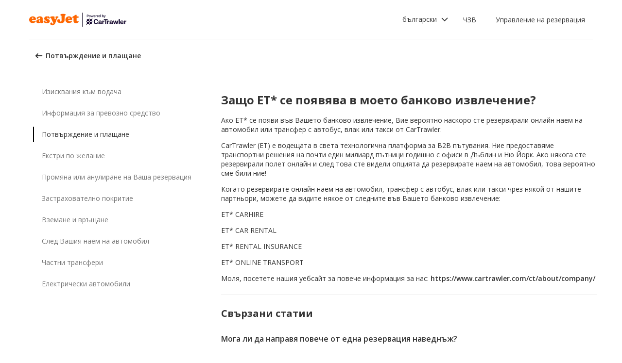

--- FILE ---
content_type: text/html; charset=utf-8
request_url: https://product-router.cartrawler.com/customer-portal/faqs/topics/CONFIRMATION_AND_PAYMENT/questions/WHY_IS_ET_APPEARING_ON_BANK_STATEMENT?booking=null&lang=bg&portal=easyjet_COM
body_size: 96212
content:
<!doctype html>
        <html lang="bg" data-reactroot=""><head><meta charSet="utf-8"/><meta name="viewport" content="width=device-width, initial-scale=1"/><title data-react-helmet="true">Customer Portal - Cartrawler</title><meta data-react-helmet="true" name="robots" content="noindex, nofollow"/><link data-react-helmet="true" rel="preconnect" href="https://fonts.googleapis.com"/><link data-react-helmet="true" rel="preconnect" href="https://fonts.gstatic.com" crossorigin="true"/><link data-react-helmet="true" href="https://fonts.googleapis.com/css2?family=Open+Sans:ital,wght@0,300;0,400;0,600;0,700;1,300;1,400;1,600&amp;display=swap" rel="stylesheet"/><script data-react-helmet="true">(function(w,d,s,l,i){w[l]=w[l]||[];w[l].push({'gtm.start':
new Date().getTime(),event:'gtm.js'});var f=d.getElementsByTagName(s)[0],
j=d.createElement(s),dl=l!='dataLayer'?'&l='+l:'';j.async=true;j.src=
'https://www.googletagmanager.com/gtm.js?id='+i+dl;f.parentNode.insertBefore(j,f);
})(window,document,'script','dataLayer','GTM-KQ3CDCD');
</script><div id="preloaded-environment"><style data-styled="true" data-styled-version="5.2.1">.SCjIT{height:auto;width:100%;padding:0px;margin:0px;border-radius:0px;background:#fff;box-shadow:none;position:relative;overflow:hidden;}/*!sc*/
@media screen and (min-width:481px) and (max-width:769px){}/*!sc*/
@media screen and (min-width:769px){}/*!sc*/
.dKeEiu{height:auto;width:auto;padding:0px;margin:0px;border-radius:4px;background:#fff;box-shadow:0px 1px 2px 0px rgba(0,0,0,0.2);position:relative;overflow:hidden;}/*!sc*/
@media screen and (min-width:481px) and (max-width:769px){}/*!sc*/
@media screen and (min-width:769px){}/*!sc*/
data-styled.g1[id="sc-bdfBwQ"]{content:"SCjIT,dKeEiu,"}/*!sc*/
.bcaJjD{overflow:unset;}/*!sc*/
data-styled.g3[id="sc-dlfnbm"]{content:"bcaJjD,"}/*!sc*/
.fwjcrw{height:80px;display:-webkit-box;display:-webkit-flex;display:-ms-flexbox;display:flex;-webkit-align-items:center;-webkit-box-align:center;-ms-flex-align:center;align-items:center;-webkit-flex-direction:row;-ms-flex-direction:row;flex-direction:row;-webkit-box-pack:justify;-webkit-justify-content:space-between;-ms-flex-pack:justify;justify-content:space-between;max-width:1160px;}/*!sc*/
@media screen and (min-width:1200px){.fwjcrw{width:100%;margin:0 auto;}}/*!sc*/
@media screen and (max-width:1199px){.fwjcrw{width:calc(100% - 40px);margin:0 20px;}}/*!sc*/
data-styled.g4[id="sc-hKgILt"]{content:"fwjcrw,"}/*!sc*/
.hmocIu{display:-webkit-box;display:-webkit-flex;display:-ms-flexbox;display:flex;-webkit-align-items:center;-webkit-box-align:center;-ms-flex-align:center;align-items:center;-webkit-flex-direction:row;-ms-flex-direction:row;flex-direction:row;-webkit-box-pack:justify;-webkit-justify-content:space-between;-ms-flex-pack:justify;justify-content:space-between;}/*!sc*/
data-styled.g5[id="sc-eCssSg"]{content:"hmocIu,"}/*!sc*/
.ckDfJz{-webkit-flex:1;-ms-flex:1;flex:1;display:-webkit-box;display:-webkit-flex;display:-ms-flexbox;display:flex;}/*!sc*/
data-styled.g6[id="sc-jSgupP"]{content:"ckDfJz,"}/*!sc*/
.eYXQmW{max-height:50px;max-width:auto;}/*!sc*/
data-styled.g7[id="sc-gKsewC"]{content:"eYXQmW,"}/*!sc*/
.cOWINi{display:-webkit-box;display:-webkit-flex;display:-ms-flexbox;display:flex;-webkit-align-items:center;-webkit-box-align:center;-ms-flex-align:center;align-items:center;-webkit-flex-direction:row;-ms-flex-direction:row;flex-direction:row;}/*!sc*/
data-styled.g8[id="sc-iBPRYJ"]{content:"cOWINi,"}/*!sc*/
.irPtrP{display:-webkit-box;display:-webkit-flex;display:-ms-flexbox;display:flex;-webkit-align-items:center;-webkit-box-align:center;-ms-flex-align:center;align-items:center;-webkit-flex-direction:row;-ms-flex-direction:row;flex-direction:row;}/*!sc*/
data-styled.g9[id="sc-fubCfw"]{content:"irPtrP,"}/*!sc*/
.gbgfMs{position:relative;}/*!sc*/
data-styled.g10[id="sc-pFZIQ"]{content:"gbgfMs,"}/*!sc*/
.yoKkD{height:80px;font-size:0.875rem;color:transparent;-webkit-text-decoration:none;text-decoration:none;padding:0 16px;display:-webkit-box;display:-webkit-flex;display:-ms-flexbox;display:flex;-webkit-align-items:center;-webkit-box-align:center;-ms-flex-align:center;align-items:center;-webkit-box-pack:center;-webkit-justify-content:center;-ms-flex-pack:center;justify-content:center;-webkit-flex-direction:row;-ms-flex-direction:row;flex-direction:row;box-sizing:border-box;}/*!sc*/
.yoKkD:before{height:0px;width:100%;background:#333333;content:'';position:absolute;left:0;bottom:0;}/*!sc*/
.yoKkD:after{content:attr(data-text);color:#333333;font-weight:400;position:absolute;}/*!sc*/
.yoKkD:hover:before{height:4px;}/*!sc*/
.yoKkD:hover:after{font-weight:600;}/*!sc*/
data-styled.g11[id="sc-jrAGrp"]{content:"yoKkD,"}/*!sc*/
.esMnxO{display:-webkit-box;display:-webkit-flex;display:-ms-flexbox;display:flex;}/*!sc*/
.cLNyCK{width:8px;display:-webkit-box;display:-webkit-flex;display:-ms-flexbox;display:flex;}/*!sc*/
data-styled.g12[id="sc-kEjbxe"]{content:"esMnxO,cLNyCK,"}/*!sc*/
.jfpodI{display:-webkit-box;display:-webkit-flex;display:-ms-flexbox;display:flex;-webkit-align-items:center;-webkit-box-align:center;-ms-flex-align:center;align-items:center;-webkit-box-pack:center;-webkit-justify-content:center;-ms-flex-pack:center;justify-content:center;}/*!sc*/
.jfpodI .fill{fill:#333333;}/*!sc*/
.jfpodI .fill,.jfpodI .shadow,.jfpodI .stroke,.jfpodI .darkMidtone,.jfpodI .lightMidtone,.jfpodI .foregroundElements{-webkit-transition:fill 250ms cubic-bezier(.85,.1,.36,.9);transition:fill 250ms cubic-bezier(.85,.1,.36,.9);}/*!sc*/
data-styled.g13[id="sc-iqHYGH"]{content:"jfpodI,"}/*!sc*/
.iYfeYv{fill:#333333;-webkit-transform:rotate(180deg) scale(1);-ms-transform:rotate(180deg) scale(1);transform:rotate(180deg) scale(1);-webkit-transition:fill 250ms cubic-bezier(.85,.1,.36,.9), height 250ms cubic-bezier(.85,.1,.36,.9), width 250ms cubic-bezier(.85,.1,.36,.9), -webkit-transform 250ms cubic-bezier(.85,.1,.36,.9);-webkit-transition:fill 250ms cubic-bezier(.85,.1,.36,.9), height 250ms cubic-bezier(.85,.1,.36,.9), width 250ms cubic-bezier(.85,.1,.36,.9), transform 250ms cubic-bezier(.85,.1,.36,.9);transition:fill 250ms cubic-bezier(.85,.1,.36,.9), height 250ms cubic-bezier(.85,.1,.36,.9), width 250ms cubic-bezier(.85,.1,.36,.9), transform 250ms cubic-bezier(.85,.1,.36,.9);}/*!sc*/
data-styled.g14[id="sc-crrsfI"]{content:"iYfeYv,"}/*!sc*/
.cMWBVC{display:-webkit-box;display:-webkit-flex;display:-ms-flexbox;display:flex;-webkit-flex:1;-ms-flex:1;flex:1;-webkit-align-items:center;-webkit-box-align:center;-ms-flex-align:center;align-items:center;-webkit-box-pack:start;-webkit-justify-content:flex-start;-ms-flex-pack:start;justify-content:flex-start;text-align:start;min-height:48px;line-height:48px;}/*!sc*/
.cMWBVC span{color:#333;font-size:0.875rem;white-space:pre-wrap;}/*!sc*/
.cMWBVC .sc-iqHYGH{min-height:48px;-webkit-align-self:center;-ms-flex-item-align:center;align-self:center;}/*!sc*/
data-styled.g15[id="sc-dQppl"]{content:"cMWBVC,"}/*!sc*/
.gNOhJW{cursor:pointer;width:100%;-webkit-text-decoration:none;text-decoration:none;-webkit-letter-spacing:0px;-moz-letter-spacing:0px;-ms-letter-spacing:0px;letter-spacing:0px;padding:0 16px;display:-webkit-box;display:-webkit-flex;display:-ms-flexbox;display:flex;-webkit-align-items:baseline;-webkit-box-align:baseline;-ms-flex-align:baseline;align-items:baseline;border:1px solid transparent;}/*!sc*/
.gNOhJW:hover{background:#f1f1f1;}/*!sc*/
.gNOhJW:focus{background:transparent;border:1px solid #333;}/*!sc*/
data-styled.g17[id="sc-kstrdz"]{content:"gNOhJW,"}/*!sc*/
.idaKsh{-webkit-align-items:center;-webkit-box-align:center;-ms-flex-align:center;align-items:center;display:-webkit-inline-box;display:-webkit-inline-flex;display:-ms-inline-flexbox;display:inline-flex;-webkit-box-pack:end;-webkit-justify-content:flex-end;-ms-flex-pack:end;justify-content:flex-end;opacity:0;position:absolute;visibility:hidden;-webkit-transition:opacity 150ms linear,visibility 0ms linear 150ms, padding 0ms linear 150ms;transition:opacity 150ms linear,visibility 0ms linear 150ms, padding 0ms linear 150ms;z-index:99999;padding-top:0;top:100%;}/*!sc*/
data-styled.g19[id="sc-fodVxV"]{content:"idaKsh,"}/*!sc*/
.bjNVbG{display:-webkit-inline-box;display:-webkit-inline-flex;display:-ms-inline-flexbox;display:inline-flex;-webkit-align-items:center;-webkit-box-align:center;-ms-flex-align:center;align-items:center;-webkit-box-pack:end;-webkit-justify-content:flex-end;-ms-flex-pack:end;justify-content:flex-end;}/*!sc*/
data-styled.g20[id="sc-fFubgz"]{content:"bjNVbG,"}/*!sc*/
.buxFaK{overflow:auto;overflow-x:hidden;max-height:464px;border-radius:4px;box-shadow:0 6px 10px 0 rgba(0,0,0,0.14),0 1px 18px 0 rgba(0,0,0,0.12), 0 3px 5px -1px rgba(0,0,0,0.2);}/*!sc*/
.buxFaK .sc-kstrdz{padding:0 16px !important;margin-bottom:4px !important;}/*!sc*/
.buxFaK .sc-kstrdz:first-child{margin-top:8px;}/*!sc*/
.buxFaK .sc-kstrdz:last-child{margin-bottom:8px;}/*!sc*/
data-styled.g21[id="sc-bkzZxe"]{content:"buxFaK,"}/*!sc*/
.XavQL{width:100%;display:-webkit-inline-box;display:-webkit-inline-flex;display:-ms-inline-flexbox;display:inline-flex;-webkit-align-items:center;-webkit-box-align:center;-ms-flex-align:center;align-items:center;-webkit-box-pack:end;-webkit-justify-content:flex-end;-ms-flex-pack:end;justify-content:flex-end;position:relative;}/*!sc*/
data-styled.g23[id="sc-dIUggk"]{content:"XavQL,"}/*!sc*/
.kpgcaZ{font-size:0.875rem;line-height:1.188rem;font-weight:400;color:#333;margin:0;-webkit-transition:font-size 250ms cubic-bezier(.85,.1,.36,.9);transition:font-size 250ms cubic-bezier(.85,.1,.36,.9);text-transform:none;}/*!sc*/
@media (min-width:481px){.kpgcaZ{font-size:0.875rem;line-height:1.188rem;font-weight:400;}}/*!sc*/
@media (min-width:769px){.kpgcaZ{font-size:0.875rem;line-height:1.188rem;font-weight:400;}}/*!sc*/
data-styled.g24[id="sc-hHftDr"]{content:"kpgcaZ,"}/*!sc*/
.kPWTyS{height:2.5rem;width:auto;color:#333333;background:#fff;padding:0 0.75rem;border:2px solid transparent;border-radius:0.25rem;box-shadow:none;font-family:inherit;font-size:0.875rem;-webkit-text-decoration:none;text-decoration:none;display:-webkit-inline-box;display:-webkit-inline-flex;display:-ms-inline-flexbox;display:inline-flex;-webkit-align-items:center;-webkit-box-align:center;-ms-flex-align:center;align-items:center;-webkit-box-pack:center;-webkit-justify-content:center;-ms-flex-pack:center;justify-content:center;text-align:left;position:relative;cursor:pointer;outline:0;}/*!sc*/
.kPWTyS:hover{color:#333333;background:transparent;}/*!sc*/
.kPWTyS:disabled{color:#9E9E9E;background:#E5E5E5;border:2px solid transparent;cursor:not-allowed;}/*!sc*/
.kPWTyS:focus{background:transparent;outline:transparent;outline-offset:2px;border:2px solid transparent;}/*!sc*/
.kPWTyS:focus:before{border-radius:calc(0.25rem + 0.15rem);height:calc(100% + 8px);width:calc(100% + 8px);content:'';position:absolute;top:-4px;left:-4px;z-index:2;}/*!sc*/
.kPWTyS:focus:active{color:#333333;background:transparent;border:transparent;outline:0px solid transparent;outline-offset:0;}/*!sc*/
.kPWTyS:-moz-focusring{outline:none;}/*!sc*/
.kPWTyS:focus:not(:focus-visible){border-color:transparent;outline:transparent;}/*!sc*/
data-styled.g25[id="sc-dmlrTW"]{content:"kPWTyS,"}/*!sc*/
.kqjmoE{-webkit-box-pack:center;-webkit-justify-content:center;-ms-flex-pack:center;justify-content:center;text-align:left;-webkit-flex:1;-ms-flex:1;flex:1;display:-webkit-box;display:-webkit-flex;display:-ms-flexbox;display:flex;-webkit-align-items:center;-webkit-box-align:center;-ms-flex-align:center;align-items:center;}/*!sc*/
data-styled.g26[id="sc-kfzAmx"]{content:"kqjmoE,"}/*!sc*/
.QJBAU{margin:0 0.5rem 0 0;}/*!sc*/
.QJBAU svg{-webkit-transition:-webkit-transform 100ms linear;-webkit-transition:transform 100ms linear;transition:transform 100ms linear;}/*!sc*/
data-styled.g27[id="sc-fKFyDc"]{content:"QJBAU,"}/*!sc*/
.kXvUEN{margin:0 0 0 0.5rem;}/*!sc*/
data-styled.g28[id="sc-bBXqnf"]{content:"kXvUEN,"}/*!sc*/
.iqbrwR .sc-bdfBwQ{display:-webkit-box;display:-webkit-flex;display:-ms-flexbox;display:flex;-webkit-flex-direction:column;-ms-flex-direction:column;flex-direction:column;}/*!sc*/
data-styled.g31[id="sc-lmoMRL"]{content:"iqbrwR,"}/*!sc*/
.cQSaWH{display:-webkit-box;display:-webkit-flex;display:-ms-flexbox;display:flex;-webkit-flex-direction:column;-ms-flex-direction:column;flex-direction:column;-webkit-align-items:center;-webkit-box-align:center;-ms-flex-align:center;align-items:center;}/*!sc*/
data-styled.g55[id="sc-hTZhsR"]{content:"cQSaWH,"}/*!sc*/
.eZqcrI{display:inline-block;position:relative;width:80px;height:80px;}/*!sc*/
.eZqcrI div{box-sizing:border-box;display:block;position:absolute;width:64px;height:64px;margin:0.5rem;border:8px solid #000;border-radius:50%;-webkit-animation:lds-ring 1.2s cubic-bezier(0.5,0,0.5,1) infinite;animation:lds-ring 1.2s cubic-bezier(0.5,0,0.5,1) infinite;border-color:#000 transparent transparent transparent;}/*!sc*/
.eZqcrI div:nth-child(1){-webkit-animation-delay:-0.45s;animation-delay:-0.45s;}/*!sc*/
.eZqcrI div:nth-child(2){-webkit-animation-delay:-0.3s;animation-delay:-0.3s;}/*!sc*/
.eZqcrI div:nth-child(3){-webkit-animation-delay:-0.15s;animation-delay:-0.15s;}/*!sc*/
@-webkit-keyframes lds-ring{0%{-webkit-transform:rotate(0deg);-ms-transform:rotate(0deg);transform:rotate(0deg);}100%{-webkit-transform:rotate(360deg);-ms-transform:rotate(360deg);transform:rotate(360deg);}}/*!sc*/
@keyframes lds-ring{0%{-webkit-transform:rotate(0deg);-ms-transform:rotate(0deg);transform:rotate(0deg);}100%{-webkit-transform:rotate(360deg);-ms-transform:rotate(360deg);transform:rotate(360deg);}}/*!sc*/
data-styled.g56[id="sc-jgHCyG"]{content:"eZqcrI,"}/*!sc*/
html{-webkit-scroll-behavior:smooth;-moz-scroll-behavior:smooth;-ms-scroll-behavior:smooth;scroll-behavior:smooth;}/*!sc*/
body{font-family:'Open Sans',Helvetica,Sans-Serif;}/*!sc*/
data-styled.g489[id="sc-global-cUCQbr1"]{content:"sc-global-cUCQbr1,"}/*!sc*/
</style></div><link data-chunk="customerPortal" rel="stylesheet" href="https://customer.cartrawler.com/assets/customerPortal.67e4008007bb1f750106.css"/><link data-chunk="customerPortal" rel="preload" as="style" href="https://customer.cartrawler.com/assets/customerPortal.67e4008007bb1f750106.css"/><link data-chunk="customerPortal" rel="preload" as="script" href="https://customer.cartrawler.com/assets/customerPortal.f05ff6bc.js"/><script id="preloaded-state">window.__PRELOADED_STATE__ = {"publicPath":"https://customer.cartrawler.com/assets/","basepath":"/customer-portal","lang":"bg","productSettings":{"cancellation":{"reasons":[0,27,39,84,82,46,19,4,81,83,3,23,13,87]},"enableGooglePay":true,"enableSnowplowTracking":true,"enableLoyaltyEarn":true,"enableLoyaltyRedeem":true,"enableMyAccount":true,"enableMyBookings":true,"whatsApp":{"languages":["ar","bg","ca","cs","da","ch","de","el","en","en-us","esar","es","mx","et","fi","fr","he","hr","hu","id","is","it","ja","ko","lt","lv","ms","nl","no","pl","br","pt","ro","ru","sr","sv","th","tr","uk","vi","zh","zhhk","zhtw"],"enabledForUnbrandedPartners":true,"unbrandedPartnersURL":"https://api.whatsapp.com/send?phone=447700185716"},"faqs":{"icons":{"DRIVER_REQUIREMENTS":"driving-license","VEHICLE_INFORMATION":"car","OPTIONAL_EXTRAS":"bluetooth","CHANGE_OR_CANCEL_YOUR_BOOKING":"calendar","INSURANCE_COVERAGE":"shield","PICKUP_AND_DROPOFF":"car-key","AFTER_YOUR_CAR_HIRE":"timer","CONFIRMATION_AND_PAYMENT":"credit-cards","PRIVATE_TRANSFER":"passenger","ELECTRIC_VEHICLES":"electric-vehicle"},"topics":{"DRIVER_REQUIREMENTS":["CAN_I_HIRE_CAR_IF_UNDER_25_OR_OVER_70","CAN_I_HIRE_CAR_WITH_PROVISIONAL_DRIVING_LICENCE","CAN_I_PRESENT_COPY_OF_DRIVING_LICENCE","DO_I_NEED_INTERNATIONAL_DRIVING_LICENCE","WHAT_I_NEED_TO_PICK_UP_CAR","WHY_ENTER_FLIGHT_DETAILS","WILL_BREXIT_AFFECT_BOOKINGS"],"VEHICLE_INFORMATION":["ARE_THERE_ADDITIONAL_CHARGES_FOR_MILEAGE","ARE_THERE_ANY_CROSS-BORDER_CHARGES","CAN_I_CHANGE_FUEL_POLICY","CAN_I_REQUEST_AUTOMATIC_CAR","DO_YOU_OFFER_ADAPTED_VEHICLES","HOW_TO_FIND_OUT_ABOUT_LUGGAGE_CAPACITY","WILL_I_GET_EXACT_CAR_MODEL_DISPLAYED"],"CONFIRMATION_AND_PAYMENT":["CAN_I_PLACE_MORE_THAN_ONE_BOOKING","HOW_DO_I_GET_VAT_INVOICE","HOW_MUCH_WILL_I_PAY_FOR_FUEL","I_HAVENT_RECEIVED_BOOKING_CONFIRMATION","WHAT_IS_SCA","WHEN_WILL_I_PAY_FOR_RENTAL","WHICH_COSTS_INCLUDED_IN_RENTAL_PRICE","WHY_IS_ET_APPEARING_ON_BANK_STATEMENT","KLARNA_FAQS"],"OPTIONAL_EXTRAS":["HOW_CAN_I_ADD_ADDITIONAL_DRIVER","HOW_CAN_I_ADD_CHILD_SEAT","WHEN_WILL_I_BE_CHARGED_FOR_OPTIONAL_EXTRAS","WHICH_OPTIONAL_EXTRAS_ARE_AVAILABLE","PREMIUMCS_PREM_CUST_SUPPORT_FAQS"],"CHANGE_OR_CANCEL_YOUR_BOOKING":["CAN_I_CHANGE_DATES_TIMES_OF_BOOKING","CAN_I_CHANGE_FUEL_POLICY","CAN_I_EDIT_MY_BOOKING","HOW_CAN_I_ADD_ADDITIONAL_DRIVER","HOW_CAN_I_ADD_CHILD_SEAT","HOW_CAN_I_CHANGE_MAIN_DRIVER","HOW_CAN_I_CHANGE_PICK-UP_DROP-OFF_LOCATION","HOW_DO_I_CANCEL_MY_BOOKING","CANCELLATION_AND_NO-SHOW_POLICY"],"INSURANCE_COVERAGE":["WHAT_IS_MY_EXCESS","WHAT_INSURANCE_IS_INCLUDED_WITH_MY_CAR_RENTAL","HOW_DOES_EXCESS_REIMBURSEMENT_POLICY_WORK","WHAT_IF_RENTAL_COMPANY_TRIES_TO_SELL_THEIR_PRODUCTS","WHAT_IF_RENTAL_COMPANY_SAY_EXCESS_REIMBURSEMENT_POLICY_WILL_NOT_WORK","INSURANCE_FAQS_FOR_AXA_PREMIUM","HOW_CAN_I_MAKE_A_COMPLAINT_ABOUT_AXA_INSURANCE","INSURANCE_FAQS_FOR_US_AND_MX_RESIDENTS"],"PICKUP_AND_DROPOFF":["ARE_THERE_ANY_ONE-WAY_FEES","ARE_THERE_EXTRA_CHARGES_FOR_LATE_PICK-UP_DROP-OFF","CAN_I_GET_A_DISCOUNT_FOR_RETURNING_CAR_EARLIER","CAR_DAMAGED_BEFORE_PICK-UP_WHAT_SHOULD_I_DO","HOW_MUCH_WILL_I_PAY_FOR_FUEL","WHAT_I_NEED_TO_PICK_UP_CAR","I_AM_AT_RENTAL_DESK_ISSUE","HOW_CAN_I_EXTEND_CAR_HIRE","WHAT_TO_DO_ONGOING_CAR_HIRE_ISSUE"],"AFTER_YOUR_CAR_HIRE":["NO_RENTAL_INVOICE_FROM_AGENT","OVERCHARGED_FOR_FUEL_BY_RENTAL_AGENT","I_THINK_I_HAVE_BEEN_OVERCHARGED","HOW_CAN_I_MAKE_COMPLAINT","HOW_CAN_I_REQUEST_DOCUMENTATION"],"PRIVATE_TRANSFER":["CANCELLATION_POLICY","HOW_DO_I_CHANGE_MY_BOOKING","RETURN_BOOKING","FLIGHT_NUMBER_POLICY","HOW_CAN_I_MAKE_A_COMPLAINT","WHY_IS_ET_APPEARING_ON_BANK_STATEMENT"],"ELECTRIC_VEHICLES":["HOW_DO_I_DRIVE_AN_EV","HOW_DO_I_CHARGE_MY_EV","ARE_CHARGING_CABLES_INCLUDED_WITH_MY_EV","HOW_DO_I_CONNECT_DISCONNECT_MY_CHARGING_CABLE","WHERE_CAN_I_CHARGE_MY_EV","HOW_LONG_DOES_IT_TAKE_TO_CHARGE_MY_EV","HOW_MUCH_CHARGE_SHOULD_I_RETURN_MY_EV_WITH"]},"questions":{"ARE_THERE_ADDITIONAL_CHARGES_FOR_MILEAGE":{"answer":[{"koiosKey":"DOUBLE_CHECK_YOUR_MILEAGE_ALLOWANCE"},{"koiosKey":"REFER_TO_MILEAGE_POLICY_ON_BOOKING"}]},"ARE_THERE_ANY_CROSS-BORDER_CHARGES":{"answer":[{"koiosKey":"CROSS-BORDER_POLICY"},{"koiosKey":"MORE_DETAILS_ON_CROSS-BORDER_POLICY"}]},"ARE_THERE_ANY_ONE-WAY_FEES":{"answer":[{"koiosKey":"ONE-WAY_FEE_INCLUDED_IN_PRICE"},{"koiosKey":"ONE-WAY_FEE_NOT_INCLUDED_IN_PREPAYMENT"}]},"ARE_THERE_EXTRA_CHARGES_FOR_LATE_PICK-UP_DROP-OFF":{"answer":[{"koiosKey":"OUT_OF_HOURS_FEE_APPLIES"}]},"CAN_I_CHANGE_DATES_TIMES_OF_BOOKING":{"hideWhenThirdPartyBookingPortal":true,"trendingPosition":3,"answer":[{"koiosKey":"AMEND_DATES_OR_LOCATION"},{"koiosKey":"PRICES_ARE_LIVE"}]},"CAN_I_CHANGE_FUEL_POLICY":{"hideWhenThirdPartyBookingPortal":true,"answer":[{"koiosKey":"CHANGE_FUEL_POLICY_01"},{"koiosKey":"CHANGE_FUEL_POLICY_02"}]},"CAN_I_EDIT_MY_BOOKING":{"hideWhenThirdPartyBookingPortal":true,"trendingPosition":1,"answer":[{"koiosKey":"CHANGE_YOUR_BOOKING_THROUGH_MANAGE_BOOKING"},{"koiosKey":"CHANGES_BASED_ON_AVAILABILITY"},{"koiosKey":"NO_ADMIN_FEES_APPLIED_TO_CHANGES"}]},"CAN_I_GET_A_DISCOUNT_FOR_RETURNING_CAR_EARLIER":{"answer":[{"koiosKey":"NO_REFUNDS_ON_UNUSED_DAYS"}]},"CAN_I_HIRE_CAR_IF_UNDER_25_OR_OVER_70":{"trendingPosition":9,"answer":[{"koiosKey":"YES_ABSOLUTELY"},{"koiosKey":"AGE_LIMITS_DEPEND_ON_SUPPLIER_AND_COUNTRY"}]},"CAN_I_HIRE_CAR_WITH_PROVISIONAL_DRIVING_LICENCE":{"answer":[{"koiosKey":"CAR_HIRE_AGENTS_DONT_ACCEPT_PROVISIONAL_LICENCES"},{"koiosKey":"YOU_MUST_HOLD_FULL_DRIVING_LICENCE"}]},"CAN_I_PLACE_MORE_THAN_ONE_BOOKING":{"answer":[{"koiosKey":"UNABLE_TO_BOOK_TWO_CARS_DURING_BOOKING_PROCESS"},{"koiosKey":"EACH_BOOKING_WITH_DIFFERENT_DRIVER_NAME"}]},"CAN_I_PRESENT_COPY_OF_DRIVING_LICENCE":{"hideWhenThirdPartyBookingPortal":true,"answer":[{"koiosKey":"COPY_OF_LICENCE_NOT_ACCEPTED"},{"koiosKey":"IF_LICENCE_LOST"},{"koiosKey":"IF_URGENT_CONTACT_US_"}]},"CAN_I_REQUEST_AUTOMATIC_CAR":{"answer":[{"koiosKey":"USE_OUR_SEARCH_FILTERS_TO_DISPLAY_AUTOMATIC_ONLY"},{"koiosKey":"OUTSIDE_US_CANADA_AUTOMATIC_CARS_LIMITED"}]},"CANCELLATION_AND_NO-SHOW_POLICY":{"hideWhenThirdPartyBookingPortal":true,"trendingPosition":5,"answer":[{"koiosKey":"CANCELLATION_POLICY"},{"koiosKey":"CANCELLATION_POLICY_01"},{"koiosKey":"CANCELLATION_POLICY_02"},{"koiosKey":"CANCELLATION_POLICY_PREPAID"},{"koiosKey":"CANCELLATION_POLICY_PREPAID_01"},{"koiosKey":"CANCELLATION_POLICY_PREPAID_02"},{"koiosKey":"APPLIES_TO_ALL_BOOKINGS"},{"koiosKey":"CANCEL_WHEN_ADMIN_CHARGE_APPLIES"},{"koiosKey":"CANCELLATION_POLICY_APPLIES"},{"koiosKey":"CANCELLATIONS_MADE_ON_MANAGE_BOOKING"},{"koiosKey":"AMENDING_NOT_POSSIBLE"},{"koiosKey":"CANCELLATION_POLICY_INSURANCE_PRODUCT"},{"koiosKey":"CANCELLATION_POLICY_INSURANCE_PRODUCT_01"},{"koiosKey":"NO-SHOW_POLICY"},{"koiosKey":"NO-SHOW_POLICY_01"},{"koiosKey":"NO-SHOW_POLICY_02"}]},"CAR_DAMAGED_BEFORE_PICK-UP_WHAT_SHOULD_I_DO":{"hideWhenThirdPartyBookingPortal":true,"answer":[{"koiosKey":"CHECK_CAR_FOR_DAMAGE_BEFORE_LEAVING"},{"koiosKey":"ALTERNATIVE_CAR"},{"koiosKey":"CONTACT_US_ONLINE_CHAT"}]},"CANCELLATION_POLICY":{"answer":[{"koiosKey":"CANCEL_AT_LEAST_24_HOURS_BEFORE_PICKUP"},{"koiosKey":"CANCEL_LESS_THAN_24_HOURS_BEFORE_PICKUP"},{"koiosKey":"BOOKING_MADE_24_HOURS_BEFORE_PICKUP"},{"koiosKey":"CHANGING_OR_REMOVING_ADDONS"},{"koiosKey":"CANCELLATIONS_ONLY_AVAILABLE_IN_MANAGE_BOOKING"}]},"DO_I_NEED_INTERNATIONAL_DRIVING_LICENCE":{"answer":[{"koiosKey":"CHECK_LICENCE_REQUIREMENTS_ON_BOOKING"},{"koiosKey":"IF_LICENCE_NOT_IN_LATIN_ALPHABET"},{"koiosKey":"INTERNATIONAL_DRIVING_LICENCE_AND_DOMESTIC_LICENCE"}]},"DO_YOU_OFFER_ADAPTED_VEHICLES":{"answer":[{"koiosKey":"ADAPTED_VEHICLE_CONTACT_SUPPLIER_DIRECTLY"},{"koiosKey":"SUPPLIER_DETAILS_ON_BOOKING_VOUCHER"}]},"HOW_CAN_I_ADD_ADDITIONAL_DRIVER":{"hideWhenThirdPartyBookingPortal":true,"answer":[{"koiosKey":"ADD_ADDITIONAL_DRIVER"},{"koiosKey":"ADDITIONAL_DRIVER_PRESENT_AT_RENTAL_DESK"},{"koiosKey":"EXTRA_COST_IF_ADDITIONAL_DRIVERS_ADDED_AT_RENTAL_DESK"}]},"FLIGHT_NUMBER_POLICY":{"answer":[{"koiosKey":"FLIGHT_NUMBER_USED_BY_TRANSPORT_PROVIDER"},{"koiosKey":"IF_LOCAL_PROVIDER_CANNOT_ACCOMMODATE_FLIGHT_DELAY_CHANGE_CANCEL_BOOKING"},{"koiosKey":"FLIGHT_CANCELLATION_CONTACT_LOCAL_PROVIDER_FOR_NEW_PICKUP_TIME"},{"koiosKey":"CARTRAWLER_IS_NOT_RESPONSIBLE_FOR_ADDITIONAL_COSTS"}]},"HOW_CAN_I_ADD_CHILD_SEAT":{"hideWhenThirdPartyBookingPortal":true,"answer":[{"koiosKey":"REQUEST_CHILD_SEAT_AS_OPTIONAL_EXTRA"},{"koiosKey":"AIRLINES_ALLOW_BRINGING_CHILD_SEATS_FOR_FREE"}]},"HOW_CAN_I_CHANGE_MAIN_DRIVER":{"hideWhenThirdPartyBookingPortal":true,"answer":[{"koiosKey":"CHANGE_MAIN_DRIVER"},{"koiosKey":"CHANGE_MAIN_DRIVER_CONTACT_DIRECTLY"},{"koiosKey":"CHANGE_MAIN_DRIVER_REBOOK_EXISTING_BOOKING"}]},"HOW_CAN_I_CHANGE_PICK-UP_DROP-OFF_LOCATION":{"hideWhenThirdPartyBookingPortal":true,"answer":[{"koiosKey":"CHANGE_PICK-UP_DROP_OFF_LOCATION"},{"koiosKey":"CHANGE_PICK-UP_DROP_OFF_LOCATION_PRICE_MAY_CHANGE"},{"koiosKey":"PRICES_ARE_LIVE"}]},"HOW_DO_I_CANCEL_MY_BOOKING":{"hideWhenThirdPartyBookingPortal":true,"trendingPosition":2,"answer":[{"koiosKey":"CANCEL_YOUR_BOOKING"},{"koiosKey":"CANCEL_YOUR_BOOKING_FEE_MAY_APPLY"},{"koiosKey":"INSURANCE_CANCELS_AUTOMATICALLY"}]},"HOW_DO_I_CHANGE_MY_BOOKING":{"answer":[{"koiosKey":"IT_IS_NOT_POSSIBLE_TO_CHANGE_YOUR_BOOKING"},{"koiosKey":"THE_TRANSPORT_PROVIDER_MAY_ACCOMMODATE_A_CHANGE_REQUEST"}]},"HOW_DO_I_GET_VAT_INVOICE":{"answer":[{"koiosKey":"CHECK_VAT_INVOICE_WITH_CAR_COMPANY"}]},"HOW_MUCH_WILL_I_PAY_FOR_FUEL":{"answer":[{"koiosKey":"FUEL_MOST_COMMON_FUEL_POLICIES"},{"koiosKey":"FUEL_FULL_TO_FULL"},{"koiosKey":"FUEL_FULL_TO_FULL_DESCRIPTION"},{"koiosKey":"FUEL_SAME_TO_SAME"},{"koiosKey":"FUEL_SAME_TO_SAME_DESCRIPTION"},{"koiosKey":"FUEL_PRE-PURCHASE_PARTIAL_REFUND"},{"koiosKey":"FUEL_PRE-PURCHASE_PARTIAL_REFUND_DESCRIPTION"},{"koiosKey":"FUEL_PREPAID_FUEL"},{"koiosKey":"FUEL_PREPAID_FUEL_DESCRIPTION"}]},"HOW_CAN_I_MAKE_A_COMPLAINT":{"answer":[{"koiosKey":"UNSATISFIED_WITH_TRANSFER_CONTACT_VIA_CUSTOMER_PORTAL"},{"koiosKey":"CUSTOMER_GET_ACKNOWLEDGEMENT_WITHIN_7_DAYS_RESOLUTION_20_DAYS"}]},"HOW_TO_FIND_OUT_ABOUT_LUGGAGE_CAPACITY":{"answer":[{"koiosKey":"VEHICLE_DESCRIPTION_INCLUDES_LUGGAGE_CAPACITY"}]},"I_HAVENT_RECEIVED_BOOKING_CONFIRMATION":{"trendingPosition":6,"answer":[{"koiosKey":"BOOKINGS_CONFIRMED_WITHIN_48_HOURS"},{"koiosKey":"VIEW_YOUR_BOOKING_ONLINE"},{"koiosKey":"IF_BOOKING_NOT_CONFIRMED"}]},"NO_RENTAL_INVOICE_FROM_AGENT":{"hideWhenThirdPartyBookingPortal":true,"answer":[{"koiosKey":"INVOICE_PROVIDED_BY_RENTAL_COMPANY"},{"koiosKey":"INVOICE_CONTACT_RENTAL_COMPANY"},{"koiosKey":"ISSUES_OBTAINING_FINAL_INVOICE"}]},"OVERCHARGED_FOR_FUEL_BY_RENTAL_AGENT":{"hideWhenThirdPartyBookingPortal":true,"answer":[{"koiosKey":"TRY_SORT_WITH_SUPPLIER_DIRECTLY"},{"koiosKey":"FOR_HELP_CONTACT_US"}]},"WHAT_I_NEED_TO_PICK_UP_CAR":{"trendingPosition":4,"answer":[{"koiosKey":"NEED_AT_RENTAL_DESK"},{"koiosKey":"NEED_CREDIT_CARD"},{"koiosKey":"NEED_DRIVING_LICENCE"},{"koiosKey":"NEED_PHOTO_ID"},{"koiosKey":"NEED_BOOKING_VOUCHER"},{"koiosKey":"NEED_OTHER_DOCS"},{"koiosKey":"ALL_DOCS_IN_DRIVERS_NAME"}]},"WHAT_IS_MY_EXCESS":{"hideWhenThirdPartyBookingPortal":true,"answer":[{"koiosKey":"EXCESS_IS_AMOUNT_YOU_ARE_LIABLE_TO_PAY"},{"koiosKey":"EXCESS_AMOUNT_YOU_ARE_LIABLE_FOR"},{"koiosKey":"HOLD_FOR_EXCESS_ON_CREDIT_CARD"},{"koiosKey":"IN_THE_EVENT_YOUR_CAR_IS_DAMAGED"},{"koiosKey":"HOW_DO_I_FIND_MY_EXCESS_AMOUNT","asHeading":true},{"koiosKey":"TO_CHECK_THE_EXCESS"},{"koiosKey":"EXCESS_IN_RENTAL_CONDITIONS"}]},"WHAT_INSURANCE_IS_INCLUDED_WITH_MY_CAR_RENTAL":{"hideWhenThirdPartyBookingPortal":true,"answer":[{"koiosKey":"WHAT_IS_COVERED","asHeading":true},{"koiosKey":"EUROPEAN_CAR_RENTAL_INCLUDED_COVER_"},{"koiosKey":"THIRD_PARTY_LIABILITY"},{"koiosKey":"COLLISION_DAMAGE_WAIVER"},{"koiosKey":"COVER_AGAINST_THEFT"},{"koiosKey":"WHATS_NOT_COVERED","asHeading":true},{"koiosKey":"RENTAL_COMPANY_WILL_TAKE_A_SECURITY_DEPOSIT"},{"koiosKey":"HOW_CAN_I_COVER_MYSELF_AGAINST_THIS_RISK","asHeading":true},{"koiosKey":"YOU_CAN_PURCHASE_AN_EXCESS_REIMBURSEMENT_INSURANCE"},{"koiosKey":"PLEASE_NOTE_SUBJECT_TO_T_CS"}]},"HOW_DOES_EXCESS_REIMBURSEMENT_POLICY_WORK":{"hideWhenThirdPartyBookingPortal":true,"answer":[{"koiosKey":"TO_EXPLAIN_WHAT_EXCESS_COVER_IS"},{"koiosKey":"EXCESS_AMOUNT_DETERMINED_BY_RENTAL_COMPANY"},{"koiosKey":"PLEASE_NOTE_SUBJECT_TO_T_CS"}]},"WHAT_IF_RENTAL_COMPANY_TRIES_TO_SELL_THEIR_PRODUCTS":{"hideWhenThirdPartyBookingPortal":true,"answer":[{"koiosKey":"RENTAL_COMPANY_MAY_OFFER_ADDITIONAL_INSURANCE"},{"koiosKey":"IF_THEY_DO_REMEMBER"},{"koiosKey":"EXCESS_REIMBURSEMENT_POLICY_WILL_COVER_YOU_FOR"},{"koiosKey":"AN_EXCESS_REFUND"},{"koiosKey":"POLICY_ADDITIONAL_BENEFITS"},{"koiosKey":"POLICY_ADDITIONAL_BENEFITS_01"},{"koiosKey":"POLICY_ADDITIONAL_BENEFITS_02"},{"koiosKey":"POLICY_ADDITIONAL_BENEFITS_03"},{"koiosKey":"POLICY_ADDITIONAL_BENEFITS_04"},{"koiosKey":"NO_NEED_TO_PURCHASE_ADDITIONAL_INSURANCE"},{"koiosKey":"INSURANCE_COVER_SUBJECT_TO_T_CS"}]},"RETURN_BOOKING":{"answer":[{"koiosKey":"FIRST_LEG_OF_2_LEG_JOURNEY_HAS_PASSED_YOU_CANNOT_CANCEL"},{"koiosKey":"2_LEG_JOURNEY_ONLY_CANCELLED_MORE_THAN_24_HOURS"}]},"WHAT_IF_RENTAL_COMPANY_SAY_EXCESS_REIMBURSEMENT_POLICY_WILL_NOT_WORK":{"hideWhenThirdPartyBookingPortal":true,"answer":[{"koiosKey":"THIS_IS_INCORRECT_YOUR_POLICY_WILL_WORK"},{"koiosKey":"INSURANCE_COVER_SUBJECT_TO_T_CS"}]},"INSURANCE_FAQS_FOR_AXA_PREMIUM":{"hideWhenThirdPartyBookingPortal":true,"answer":[{"koiosKey":"AXA_WHAT_IF_RENTAL_COMPANY_SAYS_AXA_PREMIUM_INSURANCE_POLICY_WILL_NOT_WORK","asHeading":true},{"koiosKey":"AXA_THIS_IS_INCORRECT_YOUR_AXA_POLICY_WILL_WORK"},{"koiosKey":"INSURANCE_COVER_SUBJECT_TO_T_CS"},{"koiosKey":"AXA_WHAT_IS_THE_DIFFERENCE_BETWEEN_AXA_PREMIUM_PRODUCT_AND_RENTAL_COMPANYS_POLICY","asHeading":true},{"koiosKey":"AXA_LIABLE_TO_PAY_EXCESS_IF_RENTAL_CAR_DAMAGED_OR_STOLEN"},{"koiosKey":"AXA_PREMIUM_INSURANCE_WILL_REFUND_YOU"},{"koiosKey":"AXA_ADDITIONAL_BENEFITS_01"},{"koiosKey":"AXA_ADDITIONAL_BENEFITS_02"},{"koiosKey":"AXA_ADDITIONAL_BENEFITS_03"},{"koiosKey":"AXA_ADDITIONAL_BENEFITS_04"},{"koiosKey":"INSURANCE_COVER_SUBJECT_TO_T_CS"},{"koiosKey":"AXA_CAR_RENTAL_INSURANCE_WILL_VARY"},{"koiosKey":"AXA_EXCESS_REDUCTION_POLICY","asHeading":true},{"koiosKey":"AXA_EXCESS_REDUCTION_WHAT_IT_MEANS"},{"koiosKey":"AXA_ZERO_EXCESS","asHeading":true},{"koiosKey":"AXA_ZERO_EXCESS_WHAT_IT_MEANS"},{"koiosKey":"PLEASE_NOTE_SUBJECT_TO_T_CS"},{"koiosKey":"AXA_WHAT_DOES_MY_EXCESS_REIMBURSEMENT_POLICY_COVER","asHeading":true},{"koiosKey":"AXA_BENEFIT_01_TITLE","asHeading":true},{"koiosKey":"AXA_BENEFIT_01_DESC"},{"koiosKey":"AXA_BENEFIT_02_TITLE","asHeading":true},{"koiosKey":"AXA_BENEFIT_02_DESC"},{"koiosKey":"AXA_BENEFIT_03_TITLE","asHeading":true},{"koiosKey":"AXA_BENEFIT_03_DESC"},{"koiosKey":"AXA_BENEFIT_04_TITLE","asHeading":true},{"koiosKey":"AXA_BENEFIT_04_DESC"},{"koiosKey":"AXA_BENEFIT_05_TITLE","asHeading":true},{"koiosKey":"AXA_BENEFIT_05_DESC"},{"koiosKey":"AXA_BENEFIT_06_TITLE","asHeading":true},{"koiosKey":"AXA_BENEFIT_06_DESC"},{"koiosKey":"AXA_BENEFIT_07_TITLE","asHeading":true},{"koiosKey":"AXA_BENEFIT_07_DESC"},{"koiosKey":"AXA_BENEFIT_08_TITLE","asHeading":true},{"koiosKey":"AXA_BENEFIT_08_DESC"},{"koiosKey":"AXA_BENEFIT_09_TITLE","asHeading":true},{"koiosKey":"AXA_BENEFIT_09_DESC"},{"koiosKey":"AXA_BENEFIT_10_TITLE","asHeading":true},{"koiosKey":"AXA_BENEFIT_10_DESC"},{"koiosKey":"AXA_BENEFIT_11_TITLE","asHeading":true},{"koiosKey":"AXA_BENEFIT_11_DESC"},{"koiosKey":"AXA_BENEFIT_12_TITLE","asHeading":true},{"koiosKey":"AXA_BENEFIT_12_DESC"},{"koiosKey":"AXA_BENEFIT_13_TITLE","asHeading":true},{"koiosKey":"AXA_BENEFIT_13_DESC"}]},"HOW_CAN_I_MAKE_A_COMPLAINT_ABOUT_AXA_INSURANCE":{"answer":[{"koiosKey":"COMMITTED_TO_EXCEPTIONAL_SERVICE_INTRO"},{"koiosKey":"IF_YOU_HAVE_A_COMPLAINT_INSURANCE"},{"koiosKey":"NO_EXISTING_INSURANCE_CLAIM_EMAIL_CT"},{"koiosKey":"EXISTING_INSURANCE_CLAIM_EMAIL_AXA"},{"koiosKey":"COMPLAINT_SUBJECT_HEADING"},{"koiosKey":"MORE_INFO_REFER_TO_POLICY_TERMS"}]},"INSURANCE_FAQS_FOR_US_AND_MX_RESIDENTS":{"hideWhenThirdPartyBookingPortal":true,"answer":[{"koiosKey":"US_COVER_DO_I_REQUIRE_PROOF_OF_INSURANCE_TO_PICKUP_MY_VEHICLE","asHeading":true},{"koiosKey":"US_COVER_PROOF_FROM_THIRD_PARTY_INSURANCE_PROVIDER"},{"koiosKey":"US_COVER_WHAT_IS_THE_BASIC_INSURANCE_COVER","asHeading":true},{"koiosKey":"US_COVER_BASIC_INSURANCE_OPTION_01","asHeading":true},{"koiosKey":"US_COVER_BASIC_INSURANCE_OPTION_01_DESC"},{"koiosKey":"US_COVER_BASIC_INSURANCE_OPTION_02","asHeading":true},{"koiosKey":"US_COVER_BASIC_INSURANCE_OPTION_02_DESC_01"},{"koiosKey":"US_COVER_BASIC_INSURANCE_OPTION_02_DESC_02"},{"koiosKey":"US_COVER_BASIC_INSURANCE_OPTION_03","asHeading":true},{"koiosKey":"US_COVER_BASIC_INSURANCE_OPTION_03_DESC"},{"koiosKey":"US_COVER_MX_ANYTHING_TO_BE_AWARE_OF_RENTING_IN_MEXICO","asHeading":true},{"koiosKey":"US_COVER_MX_IF_RENTING_IN_MEXICO"},{"koiosKey":"US_COVER_MX_DEPOSIT_IS_MANDATORY"},{"koiosKey":"US_COVER_MX_INSURANCE_DOCUMENTS_REQUIRED"},{"koiosKey":"US_COVER_MX_INSURANCE_DOCUMENTS_REQUIRED_01"},{"koiosKey":"US_COVER_MX_INSURANCE_DOCUMENTS_REQUIRED_02"},{"koiosKey":"US_COVER_MX_INSURANCE_DOCUMENTS_REQUIRED_03"},{"koiosKey":"PLEASE_READ_T_CS_OF_SPECIFIC_RENTAL"}]},"WHAT_IS_SCA":{"answer":[{"koiosKey":"WHAT_IS_SCA","asHeading":true},{"koiosKey":"WHAT_IS_SCA_01"},{"koiosKey":"HOW_CAN_I_COMPLETE_SCA","asHeading":true},{"koiosKey":"HOW_CAN_I_COMPLETE_SCA_01"},{"koiosKey":"WHAT_IF_I_FAIL_SCA","asHeading":true},{"koiosKey":"WHAT_IF_I_FAIL_SCA_01"}]},"WHEN_WILL_I_BE_CHARGED_FOR_OPTIONAL_EXTRAS":{"hideWhenThirdPartyBookingPortal":true,"answer":[{"koiosKey":"OPTIONAL_EXTRAS_PAID_AT_RENTAL_DESK"},{"koiosKey":"OPTIONAL_EXTRAS_MAY_BE_INCLUDED"}]},"WHEN_WILL_I_PAY_FOR_RENTAL":{"trendingPosition":8,"answer":[{"koiosKey":"MAJORITY_BOOKINGS_ARE_PREPAID"},{"koiosKey":"OTHER_TYPES_OF_BOOKING"},{"koiosKey":"SOME_CHARGES_PAID_ON_ARRIVAL"}]},"WHICH_COSTS_INCLUDED_IN_RENTAL_PRICE":{"answer":[{"koiosKey":"CHARGES_INCLUDED_IN_RATE_SHOWN"},{"koiosKey":"SELECT_CORRECT_DETAILS"},{"koiosKey":"SECURITY_DEPOSIT_REQUIRED"},{"koiosKey":"ADDITIONAL_CHARGES_MAY_APPLY"}]},"WHICH_OPTIONAL_EXTRAS_ARE_AVAILABLE":{"hideWhenThirdPartyBookingPortal":true,"answer":[{"koiosKey":"COMMON_OPTIONAL_EXTRAS"},{"koiosKey":"ADD_OPTIONAL_EXTRAS"},{"koiosKey":"OPTIONAL_EXTRAS_MANAGED_BY_SUPPLIER"}]},"PREMIUMCS_PREM_CUST_SUPPORT_FAQS":{"answer":[{"koiosKey":"PREMIUMCS_PURCHASE_AGREE_TERMS"},{"koiosKey":"PREMIUMCS_PRIORITYCS"},{"koiosKey":"PREMIUMCS_ACCESS_MANAGE_BOOKING"},{"koiosKey":"PREMIUMCS_TERMS_SOLELY_PCS"},{"koiosKey":"PREMIUMCS_RESPONSE_TIME"},{"koiosKey":"PREMIUMCS_CONTACT_AVAIL_CHANNELS"},{"koiosKey":"PREMIUMCS_VALID_OPEN_REBOOK"},{"koiosKey":"PREMIUMCS_UNHAPPY_REFUND_EXPIRE"},{"koiosKey":"PREMIUMCS_ACTIVE_IMMEDIATE_NONREFUND"},{"koiosKey":"PREMIUMCS_BOOKING_TERMS_CANCELLATION"}]},"WHY_ENTER_FLIGHT_DETAILS":{"trendingPosition":7,"answer":[{"koiosKey":"ENTER_FLIGHT_ARRIVAL_NUMBER"},{"koiosKey":"SUPPLIER_MAY_HOLD_CAR"},{"koiosKey":"UPDATE_FLIGHT_NUMBER"},{"koiosKey":"CONTACT_CAR_PROVIDER_DIRECTLY"}]},"WHY_IS_ET_APPEARING_ON_BANK_STATEMENT":{"answer":[{"koiosKey":"RECENTLY_BOOKED_WITH_CARTRAWLER"},{"koiosKey":"WHAT_IS_CARTRAWLER"},{"koiosKey":"VARIOUS_NAMES_ON_BANK_STATEMENT"},{"koiosKey":"ET_CARHIRE"},{"koiosKey":"ET_CAR_RENTAL"},{"koiosKey":"ET_RENTAL_INSURANCE"},{"koiosKey":"ET_ONLINE_TRANSPORT"},{"koiosKey":"MORE_INFORMATION_ABOUT_US","containsUrl":true}]},"KLARNA_FAQS":{"answer":[{"koiosKey":"KLARNA_MORE_INFORMATION","containsUrl":true},{"koiosKey":"KLARNA_COUNTRIES"},{"koiosKey":"UNITED_KINGDOM"},{"koiosKey":"SWEDEN"},{"koiosKey":"NORWAY"},{"koiosKey":"FINLAND"},{"koiosKey":"DENMARK"},{"koiosKey":"GERMANY"},{"koiosKey":"AUSTRIA"},{"koiosKey":"SWITZERLAND"},{"koiosKey":"BELGIUM"},{"koiosKey":"NETHERLANDS"},{"koiosKey":"FRANCE"},{"koiosKey":"ITALY"},{"koiosKey":"SPAIN"},{"koiosKey":"IRELAND"},{"koiosKey":"POLAND"},{"koiosKey":"PORTUGAL"},{"koiosKey":"KLARNA_VISIT_LINKS"},{"koiosKey":"KLARNA_LINK_TERMS","containsUrl":true},{"koiosKey":"KLARNA_LINK_PRIVACY","containsUrl":true}]},"WILL_BREXIT_AFFECT_BOOKINGS":{"answer":[{"koiosKey":"BREXIT_INTERNATIONAL_LICENCE"},{"koiosKey":"BREXIT_INTERNATIONAL_LICENCE_01"},{"koiosKey":"BREXIT_INTERNATIONAL_LICENCE_02"},{"koiosKey":"MORE_ABOUT_DRIVING_IN_EU_AFTER_BREXIT","containsUrl":true}]},"WILL_I_GET_EXACT_CAR_MODEL_DISPLAYED":{"answer":[{"koiosKey":"GUARANTEE_CAR_IN_SAME_CATEGORY"},{"koiosKey":"CAR_MODEL_DEPENDS_ON_AVAILABILITY"}]},"I_AM_AT_RENTAL_DESK_ISSUE":{"hideWhenThirdPartyBookingPortal":true,"answer":[{"koiosKey":"LOG_INTO_BOOKING_MANAGER"}]},"HOW_CAN_I_EXTEND_CAR_HIRE":{"answer":[{"koiosKey":"EXTEND_BOOKING_DATES_POST_PICK_UP"}]},"WHAT_TO_DO_ONGOING_CAR_HIRE_ISSUE":{"hideWhenThirdPartyBookingPortal":true,"answer":[{"koiosKey":"CONTACT_SUPPLIER_DIRECTLY_FOR_ASSISTANCE"}]},"I_THINK_I_HAVE_BEEN_OVERCHARGED":{"hideWhenThirdPartyBookingPortal":true,"answer":[{"koiosKey":"NOTICED_ANY_UNEXPECTED_CHARGES"}]},"HOW_CAN_I_MAKE_COMPLAINT":{"hideWhenThirdPartyBookingPortal":true,"answer":[{"koiosKey":"UNSATISFIED_WITH_YOUR_CAR_HIRE"}]},"HOW_CAN_I_REQUEST_DOCUMENTATION":{"hideWhenThirdPartyBookingPortal":true,"answer":[{"koiosKey":"FASTEST_WAY_TO_GET_DOCUMENTATION"}]},"HOW_DO_I_DRIVE_AN_EV":{"answer":[{"koiosKey":"STARTING_YOUR_EV"},{"koiosKey":"EV_DRIVING_EXPERIENCE_INSTRUCTIONS"},{"koiosKey":"EV_ACCELERATION_INSTRUCTIONS"},{"koiosKey":"PARKING_AN_EV_INSTRUCTIONS"}]},"HOW_DO_I_CHARGE_MY_EV":{"answer":[{"koiosKey":"CHARGING_CONSIDERATIONS"},{"koiosKey":"CHARGING_CONSIDERATIONS_01"},{"koiosKey":"CHARGING_CONSIDERATIONS_02"},{"koiosKey":"CHARGING_PLUG_TYPE","asHeading":true},{"koiosKey":"CHARGING_PLUG_TYPE_DEPENDS_ON_LOCATION"},{"koiosKey":"NORTH_AMERICA","asHeading":true},{"koiosKey":"CHARGING_PLUG_TYPE_AC_TYPE_1"},{"koiosKey":"CHARGING_PLUG_TYPE_DC_CCS1"},{"koiosKey":"EUROPE","asHeading":true},{"koiosKey":"CHARGING_PLUG_TYPE_AC_TYPE_2"},{"koiosKey":"CHARGING_PLUG_TYPE_DC_CCS2"},{"koiosKey":"JAPAN_SLASH_KOREA","asHeading":true},{"koiosKey":"CHARGING_PLUG_TYPE_AC_TYPE_1"},{"koiosKey":"CHARGING_PLUG_TYPE_DC_CHADEMO"},{"koiosKey":"CHINA","asHeading":true},{"koiosKey":"CHARGING_PLUG_TYPE_AC_GB_SLASH_T"},{"koiosKey":"CHARGING_PLUG_TYPE_DC_GB_SLASH_T"},{"koiosKey":"CHARGING_MODE","asHeading":true},{"koiosKey":"CHARGING_MODE_TYPES"},{"koiosKey":"CHARGING_MODE_TYPES_MODES_2"},{"koiosKey":"CHARGING_MODE_TYPES_MODES_3B"},{"koiosKey":"CHARGING_MODE_TYPES_MODES_3C"},{"koiosKey":"CHARGING_MODE_TYPES_MODES_4"}]},"ARE_CHARGING_CABLES_INCLUDED_WITH_MY_EV":{"answer":[{"koiosKey":"MOST_EV_INCLUDE_MODE_2_CHARGING_CABLE"},{"koiosKey":"ON_THE_ROAD_LOOK_FOR_MODE_3C_CHARGERS"}]},"HOW_DO_I_CONNECT_DISCONNECT_MY_CHARGING_CABLE":{"answer":[{"koiosKey":"CONNECT_EV_CHARGER_STEPS"},{"koiosKey":"CONNECT_DISCONNECT_EV_CHARGER_STEPS_01"},{"koiosKey":"CONNECT_DISCONNECT_EV_CHARGER_STEPS_02"},{"koiosKey":"CONNECT_EV_CHARGER_STEPS_03"},{"koiosKey":"CONNECT_EV_CHARGER_STEPS_03_A"},{"koiosKey":"CONNECT_EV_CHARGER_STEPS_03_B"},{"koiosKey":"CONNECT_EV_CHARGER_STEPS_03_C"},{"koiosKey":"CONNECT_EV_CHARGER_STEPS_04"},{"koiosKey":"CONNECT_EV_CHARGER_STEPS_05"},{"koiosKey":"CONNECT_EV_CHARGER_STEPS_06"},{"koiosKey":"DISCONNECT_EV_CHARGER_STEPS","asHeading":true},{"koiosKey":"CONNECT_DISCONNECT_EV_CHARGER_STEPS_01"},{"koiosKey":"CONNECT_DISCONNECT_EV_CHARGER_STEPS_02"},{"koiosKey":"DISCONNECT_EV_CHARGER_STEPS_03"},{"koiosKey":"DISCONNECT_EV_CHARGER_STEPS_04"},{"koiosKey":"DISCONNECT_EV_CHARGER_STEPS_05"},{"koiosKey":"DISCONNECT_EV_CHARGER_STEPS_06"}]},"WHERE_CAN_I_CHARGE_MY_EV":{"answer":[{"koiosKey":"RECOMMEND_WHERE_TO_CHARGE_EV_OFF_ROAD"},{"koiosKey":"RECOMMEND_WHERE_TO_CHARGE_EV_ON_ROAD"},{"koiosKey":"ASK_FOR_APP_RECOMMENDATIONS_WHEN_PICKING_UP_EV"}]},"HOW_LONG_DOES_IT_TAKE_TO_CHARGE_MY_EV":{"answer":[{"koiosKey":"FACTORS_AFFECTING_EV_CHARGE_TIME"},{"koiosKey":"FACTORS_AFFECTING_EV_CHARGE_TIME_01"},{"koiosKey":"FACTORS_AFFECTING_EV_CHARGE_TIME_02"},{"koiosKey":"FACTORS_AFFECTING_EV_CHARGE_TIME_03"},{"koiosKey":"FACTORS_AFFECTING_EV_CHARGE_TIME_04"},{"koiosKey":"CAPACITY_OF_THE_CHARGING_SOURCE","asHeading":true},{"koiosKey":"HOW_TO_ESTIMATE_CHARGING_TIME"},{"koiosKey":"HOW_TO_ESTIMATE_CHARGING_TIME_EXAMPLE"},{"koiosKey":"MAXIMUM_CHARGE_SPEED_OF_YOUR_EV","asHeading":true},{"koiosKey":"HOW_TO_CALCULATE_MAXIMUM_LOAD_CAPACITY"},{"koiosKey":"HOW_TO_CALCULATE_MAXIMUM_LOAD_CAPACITY_EXAMPLE"},{"koiosKey":"BATTERY_CHARGE_PERCENTAGE","asHeading":true},{"koiosKey":"BATTERY_CHARGE_PERCENTAGE_ADVICE"},{"koiosKey":"TEMPERATURE","asHeading":true},{"koiosKey":"CHARGING_IN_LOWER_TEMPERATURES"},{"koiosKey":"CHARGING_IN_LOWER_TEMPERATURES_AMBIENT_TEMPERATURE_WARM"},{"koiosKey":"CHARGING_IN_LOWER_TEMPERATURES_EV_FUNCTIONALITY_BATTERY_WARM"}]},"HOW_MUCH_CHARGE_SHOULD_I_RETURN_MY_EV_WITH":{"answer":[{"koiosKey":"SUPPLIERS_EXPECT_RETURN_WITH_80_PERCENT_CHARGE"},{"koiosKey":"RECOMMEND_CHARGING_EV_OVER_NIGHT_BEFORE_RETURN"},{"koiosKey":"ALLOW_TIME_TO_CHARGE_ON_WAY_TO_RETURN"}]}}},"casesConfig":{"creationAllowed":{"fromPickupPlusHours":1,"untilReturnPlusDays":120}},"pciExtPayForm":{"clientIDs":[549885,59782],"enabled":true}},"partnerSettings":{"edgeTierChatID":51,"servisBotTheme":{"default":"easyjetcom"},"whatsApp":{"enabled":true,"url":"https://api.whatsapp.com/send?phone=447700185720"},"myBookings":{"enabled":true},"assets":{"customerPortalBackgroundImage":"https://ct-microsites-core.imgix.net/components/hero/car-highway-beach-sunset.jpg","logo":{"default":"easyjet-pbct-portal"}},"theme":{"colors":{"primary":"#373B30","primaryContrast":"#FFFFFF"},"rtl":false}},"policies":{"bookingTermsAndConditions":[],"mobilityTransferConditions":[],"privacyPolicies":[{"url":"https://www.easyjet.com/policy/privacy-notice","standalonePage":true}]},"query":{"booking":"null","lang":"bg","portal":"easyjet_COM"}};</script><script id="preloaded-environment">window.__PRELOADED_ENVIRONMENT__ = {"CT_GLOBAL_SNOWPLOW_ENDPOINT":"snowplow.cartrawler.com","CT_GLOBAL_PCI_ENDPOINT":"https://pay.cartrawler.com","CT_GLOBAL_OTA_BOOKING_ENDPOINT":"https://otasecure.cartrawler.com","CT_CLIENT_HERO_IMAGE_ENDPOINT":"https://ct-microsites-core.imgix.net/components/hero","CT_CLIENT_PRODUCT_ROUTER_URL":"https://product-router.cartrawler.com","CT_CLIENT_WINSTON_LEVEL":"info","CT_GLOBAL_PUBLIC_ASSETS":"https://customer.cartrawler.com/assets/","CT_GLOBAL_OTA_ENDPOINT":"https://otageo.cartrawler.com","CT_GLOBAL_OTA_TARGET":"Production","CT_GLOBAL_LIGHT_CMS_ENDPOINT":"https://config-manager.cartrawler.com/api/graphql","CT_GLOBAL_ENV":"production","CT_GLOBAL_OTA_SECURE_ENDPOINT":"https://otasecure.cartrawler.com","CT_GLOBAL_PUBLIC_HOST":"https://customer.cartrawler.com","CT_CLIENT_IFRAME_RESIZER_ENDPOINT":"https://cdnjs.cloudflare.com/ajax/libs/iframe-resizer/4.2.11/iframeResizer.min.js","CT_CLIENT_WINSTON_UPLOAD_LOGS":"false","CT_CLIENT_COUNTRY_FLAG_IMAGES_ENDPOINT":"https://ctimg-svg.cartrawler.com/icons/flags","CT_CLIENT_PRODUCT_ROUTER_STATIC_ASSETS_URL":"https://product-router.cartrawler.com/assets","CT_CLIENT_LOGGING_URL":"https://customer.cartrawler.com/errors","CT_GLOBAL_OTA_RES_ENDPOINT":"https://otares.cartrawler.com","CT_CLIENT_GTM_ID":"GTM-KQ3CDCD","CT_GLOBAL_MVT_ENDPOINT":"https://otageo.cartrawler.com","CT_CLIENT_SERVISBOT_ORGANIZATION":"cartrawler","CT_CLIENT_EDGETIER_ENDPOINT":"https://cdn.edgetier.com/cartrawler.js","CT_CLIENT_IMGIX_ENDPOINT_PARTNER":"https://ctimg-partner.cartrawler.com","CT_CLIENT_IMGIX_ENDPOINT_VENDOR":"https://ct-supplierimage.imgix.net","CT_CLIENT_SERVISBOT_ENDPOINT":"https://lightning.production.helium.servismatrixcdn.com/v2/latest/bundle-messenger.js"};</script><script id="preloaded-i18n">window.__PRELOADED_I18N__ = {"language":"bg","locale":"bg","messages":{"89_PERCENT_OF_CUSTOMER_CASES_ARE_RESOLVED_IN_20_DAYS_OR_LESS":"89% от случаите на клиенти се разрешават за 20 дни или по-малко","96_PERCENT_OF_CUSTOMERS_HAVE_A_SEAMLESS_EXPERIENCE":"96% от клиентите имат безпроблемно изживяване","ABOUT_TO_CANCEL_INSURANCE":"На път сте да отмените Вашия застрахователен продукт: {InsuranceProduct}.","ACCEPT_CANCELATION_POLICY":"Приемам политиката за {ACCEPT_CANCELATION_POLICY_CAR_HIRE} и {ACCEPT_CANCELATION_POLICY_INSURANCE}","ACCEPT_CANCELATION_POLICY_CAR_HIRE":"анулиране на наем на автомобил","ACCEPT_CANCELATION_POLICY_INSURANCE":"анулиране на застраховка","ACCEPT_CANCELATION_POLICY_MOBILITY":"анулиране на трансфер","ACCEPT_CANCELLATION_POLICY_CAR_HIRE_ONLY":"Приемам политиката за {ACCEPT_CANCELATION_POLICY_CAR_HIRE}","ACCESS_YOUR_BOOKINGS":"Достъп до Вашите резервации","ACCIDENTAL_DAMAGE_LIST":"Случайни щети (покрив, прозорци, гуми и други)","ADD":"Добави","ADDING_YOUR_FLIGHT_NUMBER_TO_YOUR_BOOKING":"Добавянето на номера на Вашия полет към Вашата резервация ще помогне да се избегнат потенциалните разходи при „неявяване“, възникнали в резултат на пропуснат час за вземане. За повече информация относно политиката при „неявяване“, моля, вижте Вашето обобщение на {IMPORTANT_INFORMATION}.","ADDITIONAL_COVER":"Допълнително покритие","ADDITIONAL_VERIFICATION":"Допълнителна проверка","ADDRESS":"Адрес","ADD_COVER":"Добавете покритие","ADD_EXTRA_COVER":"Добавяне на допълнително покритие","ADD_INSURANCE":"Добавете застраховка","ADD_PREMIUM_COVER_TITLE":"Добавяне на Премиално покритие","ADD_YOUR_FLIGHT_NUMBER":"Добавете номера на Вашия полет","ADMINISTRATION_FEES":"Такси за управление","AFFORDABLE_SHARED_VEHICLE":"Споделено превозно средство на приемлива цена директно до Вашата дестинация.","AFTER_DATETIME":"След {dateTime}","AGREE_TO_BOOKING_TERMS_AND_CONDITIONS":"Общи условия за резервация","AGREE_TO_CAR_HIRE_TERMS_AND_CONDITIONS":"Общи условия за наемане на автомобил","AGREE_TO_PRIVACY_POLICY":"Политика за поверителност","AGREE_TO_TERMS":"Съгласен съм с {AGREE_TO_CAR_HIRE_TERMS_AND_CONDITIONS}, {AGREE_TO_BOOKING_TERMS_AND_CONDITIONS} и {AGREE_TO_PRIVACY_POLICY}.","AGREE_TO_TERMS_CONDITIONS":"Общи условия","AGREE_TO_TRANSFER_CONDITIONS":"Условията на трансфер","AIR_CONDITIONING_ABBR":"Климатик","ALLIANZ_KW_SG_UAE_CANCELLATION_POLICY_1":"В рамките на 14 дни от закупуването на плана Allianz Travel Insurance ще извърши пълно възстановяване на премията (сумата, която сте платили за застраховката), ако все още не сте заминали на Вашето пътуване или не сте предявили иск.","ALLIANZ_KW_SG_UAE_CANCELLATION_POLICY_2":"Няма да Ви бъдат възстановени суми, ако са изминали 14 дни от закупуването на плана.","ALLIANZ_US_ADD_PROTECTION":"Добавете защита","ALLIANZ_US_CANCELLATION_POLICY_1":"В рамките на 10 дни от закупуването на плана Allianz Travel Insurance ще извърши пълно възстановяване на премията (сумата, която сте платили за застраховката), ако все още не сте заминали на Вашето пътуване или не сте предявили иск.","ALLIANZ_US_CANCELLATION_POLICY_2":"Няма да Ви бъдат възстановени суми, ако са изминали 10 дни от закупуването на плана.","ALLIANZ_US_CANCELLATION_POLICY_3":"Не забравяйте да се обадите на Allianz Global Assistance на телефон 1-800-284-8300, ако, след закупуване на тази застраховка, не получите сертификата за застраховка/полицата, който съдържа тази жизненоважна информация, или имате въпроси относно покритието.","ALLIANZ_US_PER_CALENDAR_DAY":"за календарен ден","ALREADY_RECEIVED_YOUR_VERIFICATION_CODE_QUESTION":"Вече сте получили код за проверка?","ALTERNATIVES_TO_CANCELATION":"Имаме някои алтернативи, които може да отговарят по-добре на Вашите нужди. Искате ли да промените вместо това?","AMENDMENTS_HISTORY":"История на промените","AMENDMENTS_HISTORY_ADD":"Добави: {OptionalExtra}","AMENDMENTS_HISTORY_QUANTITY":"Количество: {number}","AMENDMENTS_HISTORY_REMOVE":"Премахни: {OptionalExtra}","AMENDMENT_CURRENTLY_BEING_PROCESSED":"В момента се обработва промяна на екстри по желание за тази резервация. След като завърши, ще можете да поискате допълнителни промени.","AMENDMENT_REQUEST_SUBMITTED":"Вашата заявка за промяна е изпратена. Ще получите имейл, когато поисканата от Вас промяна бъде обработена.","AMOUNT_PAID_COLON":"Платена сума:","AMOUNT_PAYABLE":"Дължима сума","AMOUNT_PAYABLE_CURRENT_CAR":"(Настоящ автомобил)","ANSWER_NO":"Не","ANSWER_YES":"Да","AN_EMAIL_WITH_A_ONE_TIME_VERIFICATION_CODE_WILL_BE_SENT":"Имейл с еднократен код за потвърждение ще бъде изпратен на имейл адреса, използван за създаване на тази резервация.","ARIA_AGE_INPUT_DEFAULT_SELECTED":"Между 30 и 69 г. Избрано.","ARIA_AGE_INPUT_DEFAULT_VALID":"Между 30 и 69 г. Натиснете Enter, за да изберете.","ARIA_AGE_INPUT_ELDERLY_INVALID":"Въведената възраст е над 100 г. Максималната възраст за шофьорите е 99 г.","ARIA_AGE_INPUT_ELDERLY_VALID":"Бутон за възраст над 70 г. Натиснете Enter, за да въведете конкретна възраст.","ARIA_AGE_INPUT_YOUNG_INVALID":"Въведената възраст е под 18 г. Шофьорите трябва да бъдат над 18 г.","ARIA_AGE_INPUT_YOUNG_VALID":"Бутон от 18 до 29 г. Натиснете Enter, за да въведете конкретна възраст. Шофьорите трябва да бъдат над 18 г.","ARIA_CALENDAR_CLOSE":"Затворете календара","ARIA_DROP_OFF_TIME_MENU":"Списък с меню за избор на час за оставяне","ARIA_MONTH_NEXT":"Следващ месец","ARIA_MONTH_PREVIOUS":"Предишен месец","ARIA_PICK_UP_TIME_MENU":"Списък с меню за избор на час за вземане","ARIA_RETURN_TIME_MENU":"Списък с меню за час за връщане","ARIA_SELECTED_DATE":"Изберете дата","ARIA_SELECTED_END_DATE":"Избрана крайна дата","ARIA_SELECTED_START_AND_END_DATE":"Избрана начална и крайна дата","ARIA_SELECTED_START_DATE":"Избрана начална дата","ARIA_SELECT_DROP_OFF_DATE":"Натиснете това, за да изберете дата на оставяне","ARIA_SELECT_PICK_UP_DATE":"Натиснете това, за да изберете дата на вземане","ARIA_SELECT_RETURN_DATE":"Натиснете това, за да изберете дата на връщане","ARIA_THE_LINK_LOGS_INTO_BOOKING":"Чрез тази връзка ще влезете във Вашата резервация „{bookingDetails}“.","AVOID_AIRPORT_QUEUES":"Избягвайте опашките на летището","AWN_CA_CANCELLATION_POLICY":"Можете да анулирате Вашата полица по всяко време преди датата на влизане в сила на полицата. Моля, имайте предвид, че ако анулирате Вашата полица след датата на влизане в сила на полицата, няма да Ви бъде възстановена сумата.","AWN_NZ_AU_CANCELLATION_POLICY":"Можете да анулирате Вашата полица по всяко време преди началото на Вашето споразумение за наем на автомобил. Моля, имайте предвид, че ако анулирате полицата си след този период, няма да Ви бъде предоставено възстановяване на суми и ще изгубите правото си да подадете иск по полицата.","AXA_USA_ADDITIONAL_COVER":"Наем на автомобил в САЩ Допълнително покритие","BACK_TO_BOOKING_SUMMARY":"Обратно към резюме на резервация","BACK_TO_FAQS":"Обратно към ЧЗВ","BACK_TO_FAQ_HOME":"Обратно към началната страница на ЧЗВ","BACK_TO_HELP_CENTRE":"Назад към Помощния център","BACK_TO_HOME":"Обратно към началната страница","BACK_TO_LOGIN":"Назад към „Вписване“","BEFORE_DATETIME":"Преди {dateTime}","BE_PREPARED_FOR_ANY_DELAYS_BY_ADDING_YOUR_FLIGHT_NUMBER":"Бъдете подготвени за закъснения като добавите номера на Вашия полет преди {date}.","BE_SURE_TO_BRING":"Не забравяйте да донесете кредитна карта на името на основния шофьор","BOOKINGS_CANNOT_BE_CANCELLED_BEFORE_THEY_HAVE_BEEN_CONFIRMED":"Резервациите не могат да бъдат анулирани преди да бъдат потвърдени. Моля, изчакайте имейла за потвърждение на Вашата резервация преди да се опитате да анулирате.","BOOKINGS_CONFIRMED_WITHIN_48_HOURS":"По-голямата част от нашите резервации се потвърждават в рамките на 48 часа. Ако не сте получили потвърждение в рамките на 48 часа, моля, проверете дали имейлът не е филтриран във Вашата спам папка.","BOOKING_CANCELLED":"Вашата резервация {BookingId} беше анулирана","BOOKING_CANCELLED_EMAIL":"Ще получите имейл с потвърждение на анулирането на резервацията.","BOOKING_ID":"ИН на резервация","BOOKING_MADE_PRIOR_PLEASE_MANAGE_HERE":"Ако сте направили Вашата резервация преди {date}, моля, кликнете върху връзката за управление на резервацията, за да получите достъп до данните на Вашата резервация. {MANAGE_YOUR_BOOKING_HERE}","BOOKING_REFERENCE":"Референтен номер на резервация","BOOKING_REFERENCE_COLON":"Референтен номер на резервация:","BOOKING_REFERENCE_UPPERCASE":"Референтен номер на резервация","BOOKING_STATUS":"Състояние на резервация","BOOKING_SUMMARY":"Резюме на резервация","BOOKING_VOUCHER":"Ваучер за резервация","BOOK_AND_SAVE":"Резервирайте и запазете","BROWSE_ALL_FAQS":"Разгледайте всички ЧЗВ","BROWSE_MORE_CARS":"Разгледайте още автомобили","BROWSE_OTHER_TOPICS":"Преглед на други теми","CANCEL":"Отказ","CANCELLATION_CHARGES":"Такси за анулиране","CANCELLATION_FEE":"Такса за анулиране","CANCELLATION_POLICY":"Политика за анулиране","CANCELLATION_REASON_13":"Открили сте по-ниска цена на друго място","CANCELLATION_REASON_18":"Неподходяща шофьорска книжка","CANCELLATION_REASON_19":"Непотвърдена своевременно резервация","CANCELLATION_REASON_23":"Няма доставчик на мястото на летището","CANCELLATION_REASON_27":"Дублирана резервация, направена погрешка","CANCELLATION_REASON_3":"Анулиране на пътуване","CANCELLATION_REASON_39":"Политика за горивото","CANCELLATION_REASON_4":"Неподходящо променено превозно средство","CANCELLATION_REASON_46":"Не е посочена причина","CANCELLATION_REASON_6":"Няма валидна кредитна карта","CANCELLATION_REASON_81":"Недостатъчни средства по кредитната карта","CANCELLATION_REASON_82":"Политика за пробег","CANCELLATION_REASON_83":"Друго","CANCELLATION_REASON_84":"Притеснение относно Коронавирус","CANCELLATION_REASON_87":"Няма опция за промяна на моята резервация","CANCELLATION_REASON_LABEL":"Причина за анулиране*","CANCELLATION_UNAVAILABLE":"Анулирането не е възможно","CANCELLED":"Анулирано","CANCELLED_BOOKINGS":"Анулирано","CANCELLING_INSURANCE_LOADING":"Анулиране на застраховка…","CANCEL_BOOKING":"Анулиране на резервация","CANCEL_CAR_INSURANCE_EXTRAS_TOGETHER":"Автомобилът, застраховката и допълнителните екстри ще бъдат анулирани заедно.","CANCEL_FOR_FREE_ANYTIME_BEFORE_PICKUP":"Безплатно анулиране по всяко време преди вземане","CANCEL_FOR_FREE_NO_SHOW_FEE":"Безплатно анулиране по всяко време преди вземане. В случай на неявяване ще бъде начислена такса.","CANCEL_INSURANCE":"Анулиране на застраховка","CANCEL_INSURANCE_CTA":"Анулиране на застраховка","CANCEL_IT_CAN_TAKE_UP_TO_NUMBER_OF_DAYS":"Може да отнеме до 5 работни дни, за да се обработи възстановяването на сумата и ще бъде отразено във Вашата сметка в рамките на 3–5 работни дни въз основа на политиката на Вашата банка. Тя ще бъде възстановена по картата, която сте използвали първоначално.","CANCEL_LESS_THAN_X_HOURS_PICKUP_CANCELLATION_FEE":"Ако отмените по-малко от {hoursBeforePickup} часа преди часа на вземане, може да се начисли такса за анулиране.","CANCEL_LESS_THAN_X_HOURS_PICKUP_NO_REFUND_NEW":"Ако анулирате по-малко от {hoursBeforePickup} час(а) преди часа за вземане, разходите няма да Ви бъдат възстановени.","CANCEL_PRICE_FREEZE_NO_REFUND":"Ако анулирате до {hoursBeforePickup} часа преди вземане, разходите ще Ви бъдат възстановена изцяло, но без депозита за „Замразяване на цената“.","CANCEL_REVIEW_AND_CONFIRM":"Прегледайте и потвърдете","CANCEL_UP_TO_X_HOURS_PICKUP_REFUND":"Ако анулирате до {hoursBeforePickup} часа преди вземане, разходите ще Ви бъдат възстановена изцяло.","CANCEL_YOUR_BOOKING":"Анулиране на Вашата резервация","CANT_FIND_WHAT_YOU_ARE_LOOKING_FOR":"Не можете ли да откриете това, което търсите?","CAR":"Автомобил","CARD_EXPIRY_DATE_COLON":"Срок на валидност на картата:","CARD_HOLDER_COLON":"Притежател на карта:","CARD_NUMBER_COLON":"Номер на карта:","CAR_CODE_COLON":"Код на автомобила:","CAR_DETAILS":"Данни за автомобила","CAR_FUEL_POLICY":"Политика за горивото: {FuelPolicy}","CAR_HIRE_COST_COLON":"Разходи за наем на автомобил:","CAR_HIRE_DETAILS":"Информация за наемане на автомобил","CAR_HIRE_DURATION_COLON":"Продължителност на наемане на автомобил:","CAR_HIRE_EXCESS_INSURANCE":"Застраховка за покриване на допълнителни разходи при наем на автомобил","CAR_HIRE_FEE":"Такса за наем на автомобил","CAR_HIRE_PAYMENT_RECEIPT":"Разписка за плащане на наем на автомобил","CAR_MILEAGE":"Пробег: {MileageType}","CASE_CREATED":"Създаден казус","CASE_DETAILS":"Информация за казус","CASE_NUMBER":"Номер на казус","CASE_NUMBER_COLON":"Номер на казус:","CASE_STATUS":"Състояние на казус","CASE_STATUS_COLON":"Състояние на казус:","CASE_SUMMARY":"Резюме на казус","CHAT_WITH_US":"Свържете се с нас чрез чат","CHECKLIST_CREDIT_CARD":"Валидна, физическа кредитна карта с името и фамилията на основния шофьор (без съкращения) с достатъчно средства за покриване на допълнителните разходи","CHECKLIST_PHOTO_ID":"Валиден документ за самоличност със снимка (напр., паспорт)","CHECKLIST_YOUR_CAR_VOUCHER":"Вашият ваучер за наем на автомобил","CHECKLIST_YOUR_DRIVING_LICENCE":"Вашата шофьорска книжка с пълни права и международна шофьорска книжка (където е приложимо)","CHECK_YOUR_EMAIL_EXCLAMATION":"Проверете имейла си!","CHOOSE_REASON":"Изберете причина","CLICK_HERE":"Щракнете тук","CLICK_WHEN_MADE_ALL_REQUIRED_AMENDMENTS":"Моля, щракнете върху „Потвърждаване“ след като направите всички необходими промени.","CLOSED":"Закрит","COLLISION_DAMAGE_PROTECTION":"Защита за щети при сблъсък","COLLISION_DAMAGE_WAIVER":"Ограничаване на отговорността при удар и щети","COMFORTABLE_VEHICLE_PRIVATE_DRIVER":"Удобно превозно средство с личен шофьор за бърз и безпроблемен превоз","COMPLAINTS_ARE_ACCEPTED_IN_WRITING_ONLY_X_DAYS":"Рекламации се приемат само в писмен вид и трябва да бъдат изпратени до отдела по поддръжка на CarTrawler, както и да са получени до {initialDays} дни след приключване (датата на връщане на наетото превозно средство). Рекламации, получени след този период, няма да бъдат обработвани. Въпреки това ние удължаваме този {initialDays}-дневен период до {extendedDays} дни за нашите клиенти, но след като този период изтече, ние няма да можем да разследваме с нашите доставчици. Моля, вижте и нашите {FAQS}, тъй като там се съдържа полезна информация.","COMPLAINTS_PROCEDURE":"Процедура за оплаквания","COMPLETE":"Завършете","COMPLETED_BOOKINGS":"Завършено","CONFIRM":"Потвърдете","CONFIRMATION_NUMBER_COLON":"Номер на потвърждение:","CONFIRMED":"Потвърдена","CONFIRMING_YOUR_BOOKING":"Потвърждаване на Вашата резервация…","CONFIRM_AND_PAY":"Потвърдете и платете ","CONFIRM_BOOKING":"Потвърждаване на резервация","CONFIRM_CANCEL_BOOKING":"Потвърждавам анулирането на резервацията","CONFIRM_YOUR_BOOKING":"Потвърждаване на Вашата резервация","CONGRATULATIONS_REACHED_HIGHEST_LEVEL_OF_DISCOUNTS":"Поздравления! Достигнахте най-високото ниво на отстъпки.","CONTACT_US":"Свържете се с нас","CONTINUE":"Продължи","CONTINUE_TO_CANCEL":"Продължете към Анулиране","CONTINUE_WITH_CURRENT_CAR_OR_BROWSE":"Искате ли да продължите с настоящия автомобил или да разгледате други опции?","COPIED_TO_THE_CLIPBOARD":"Копирано в клипборда","CORPORATE_CARD_FEE":"Такса за корпоративна карта","CORPORATE_CARD_FEE_COLON":"Такса за корпоративна карта:","CORPORATE_CARD_LESS_THAN_X_REFUND_MINUS_CORP_FEE":"Ако анулирате до {hoursBeforePickup} час(а) преди вземане, сумата ще Ви бъде възстановена изцяло без Таксата за корпоративна карта.","CORPORATE_CARD_LESS_THAN_X_REFUND_MINUS_CORP_PCS_FEE":"Ако анулирате до {hoursBeforePickup} час(а) преди вземане, сумата ще Ви бъде възстановена изцяло без цената за Premium поддръжка на клиенти и Такса за корпоративна карта.","CORPORATE_CARD_NONREFUNDABLE_CHARGE":"Таксата за корпоративна карта не се възстановява.","COVER_GENIUS_CANX_1":"Можете да анулирате без причина до планирания час на започване на Вашия наем и по този начин ще получите пълно възстановяване на премията.","COVER_GENIUS_CANX_2":" Ако анулирате след началото на Вашия наем, няма да Ви бъде възстановена премия.","CREATED_COLON":"Създаден:","CREDIT_CARD":"Кредитна карта","CURRENT_CAR_AVAILABLE_EXTRA_COST":"Вашият настоящ автомобил е на разположение за + {extraCost}","CURRENT_CAR_AVAILABLE_NO_EXTRA_COST":"Настоящият Ви автомобил е на разположение без допълнително заплащане","CURRENT_CAR_AVAILABLE_REDUCED_COST":"Настоящият Ви автомобил е на разположение срещу намалена цена","CURRENT_CAR_NOT_AVAILABLE":"Не е налично","CUSTOMER_NAME_PREMIUM_INSURANCE_NOT_INCLUDED":"{customerFirstName}, Вашият наем на автомобил не включва Premium застраховка, която Ви дава:","CUSTOMER_QUERY":"Клиентско запитване","DAMAGE_REFUND_INSURANCE":"Застраховка за възстановяване на щети","DAMAGE_THEFT_EXCESS_DESCRIPTION1":"Допълнителните разходи за щети и кражба са максималната сума, която основният шофьор плаща в редките случаи на щети, кражба или инцидент. Допълнителните разходи зависят от компанията за наем на автомобил.","DAMAGE_THEFT_EXCESS_DESCRIPTION2":"Все още не сте наясно с допълнителните разходи? Вижте по-долу.","DAMAGE_THEFT_EXCESS_DESCRIPTION3":"Например, надрасквате автомобила при паркиране. Щетите струват 1 800 €. Вие се договорихте с компанията за наем на автомобил, че максималните допълнителни разходи са в размер на 1 000 €. В този случай ще платите 1 000 € за щети, според договореното с компанията за наем на автомобил.","DAMAGE_THEFT_EXCESS_DESCRIPTION4":"Искате ли най-доброто покритие? С нашето Премиално покритие ще Ви бъдат възстановени възникналите такси за допълнителни разходи. Не поемайте риск. Вземете нашето Премиално покритие.","DAMAGE_THEFT_EXCESS_TITLE":"Допълнителни разходи за щети и кражба: {ExcessAmount}","DATE_LOCATION":"Дата/Местоположение","DATE_SLASH_TIME_OPENED":"Дата/час на отваряне","DESK_PHONE_NUMBER":"Телефонен номер на бюрото","DONE":"Готово","DONE_DESCRIPTION_NO_PAYMENT":"Изпратихме Вашата нова заявка за резервация на {supplierName}. Вашата предишна резервация за наем на автомобил ще бъде анулирана.","DONE_DESCRIPTION_WITH_PAYMENT":"Изпратихме Вашата заявка за резервация на {supplierName}. Вашата предишна резервация за наем на автомобил ще бъде анулирана. Няма да се удържат пари от картата Ви, докато новата резервация бъде потвърдена.","DONT_FORGET_TO_REVIEW_ALL_YOUR_BOOKING_DETAILS":"Не забравяйте да прегледате всички подробности за Вашата резервация и {IMPORTANT_INFORMATION}. Уверете се, че сте направили всички необходими обновявания {WELL_IN_ADVANCE} преди датата на вземане.","DONT_TAKE_THE_RISK":"Не поемайте риска, предпазете се от неочаквани разходи.","DOWNVOTE":"Кликнете, за да не харесате","DRIVER":"Driver","DRIVERS_AGE":"Възраст на шофьора","DRIVERS_AGE_TOOLTIP":"Младите или по-възрастните шофьори може да се наложи да платят допълнителна такса в зависимост от избрания доставчик.","DRIVER_CHECKLIST_TITLE":"Списък за проверка на основния шофьор","DRIVER_NAME_UPDATED":"Името на шофьора е актуализирано. Потвърждението на тази заявка от Вашия доставчик може да отнеме до 48 часа.","DROPOFF_DETAILS":"Данни за връщане","DROP_OFF_COLON":"Оставяне:","DROP_OFF_DATE":"Дата за връщане","DROP_OFF_DATE_TIME_COLON":"Дата/час на връщане:","DROP_OFF_LOCATION":"Място на връщане","DROP_OFF_LOCATION_COLON":"Място на връщане:","DROP_OFF_TIME":"Час на оставяне","EACH_BOOKING_BRINGS_CLOSE_HIGHER_DISCOUNTS":"Всяка резервация Ви приближава до още по-големи отстъпки, така че пестите повече, докато виждате повече","EARN_MORE_DISCOUNTS_THE_MORE_YOU_BOOK_WITH_US":"Печелете повече отстъпки, колкото повече резервации правите при нас. ","EDIT":"Редактиране","EDIT_SEARCH":"Редакция на търсенето","EMAIL":"Имейл","EMAIL_CONFIRMATION":"Потвърждение по имейл","EMAIL_CONFIRMATION_DESCRIPTION":"Получаването на потвърждение по имейл ще отнеме до 15 минути. Той ще съдържа актуализирания референтен номер на Вашата резервация и Вашия нов ваучер.","EMAIL_SENT_EXCLAMATION":"Имейлът беше изпратен!","EMAIL_WHEN_REQUESTED_AMENDMENT_PROCESSED":"Ще получите имейл, когато поисканата от Вас промяна бъде обработена","ENJOY_ADVENTURE_FOR_LESS_WITH_EXCLUISVE_LOYALTY":"Насладете се на приключение за по-малко с изключителни икономии и точки за лоялност от доставчици, налични за Вашия автомобил под наем по всяко време и навсякъде","ENJOY_CONVENIENT_PICKUP_LOCATIONS":"Насладете се на удобно място за лесно вземане","ENSURE_YOU_READ_THE_CANCELLATION":"Моля, уверете се, че сте прочели политиката за анулиране и неявяване, преди да анулирате Вашата резервация.","ENTER_EMAIL_ADDRESS":"Въведете имейл адрес","ENTER_EMAIL_EXISTING_USER_MY_ACCOUNT":"Въведете имейл адреса, свързан с Вашите резервации. Ще изпратим имейл с линк към MyAccount.","ENTER_EMAIL_NEW_USER_MY_ACCOUNT":"Въведете имейл адреса си, за да получите линк и да започнете работа с MyAccount.","ENTER_VERIFICATION_CODE":"Въведете код за проверка","EQP_ADDITIONAL_DRIVER":"Допълнителен шофьор","EQP_ADDITIONAL_DRIVER_AMOUNT":"Допълнителен шофьор х{numberOfItems}","EQP_ADDITIONAL_DRIVER_DESCRIPTION":"Допълнителен шофьор","EQP_BOOSTER_SEAT":"Повдигаща детска седалка","EQP_BOOSTER_SEAT_AMOUNT":"Повдигаща детска седалка х{numberOfItems}","EQP_BOOSTER_SEAT_DESCRIPTION":"Подходяща за деца на 4 и повече години или с тегло 40-100 фунта/18-45 кг","EQP_BREATHALYSER":"Дрегер","EQP_BREATHALYSER_AMOUNT":"Дрегер х{numberOfItems}","EQP_BREATHALYSER_DESCRIPTION":"Позволява Ви бързо да се тествате за алкохол, за да сте сигурни, че можете да шофирате","EQP_CHILD_TODDLER_SEAT":"Детско столче за малко дете","EQP_CHILD_TODDLER_SEAT_AMOUNT":"Детско столче за малко дете х{numberOfItems}","EQP_CHILD_TODDLER_SEAT_DESCRIPTION":"Подходящо за деца от 9 месеца до 4 години или с тегло 20-40 фунта/8-18 кг","EQP_GPS":"GPS","EQP_GPS_AMOUNT":"GPS x{numberOfItems}","EQP_GPS_DESCRIPTION":"Система за сателитна навигация","EQP_INFANT_CHILD_SEAT":"Детско столче за бебе","EQP_INFANT_CHILD_SEAT_AMOUNT":"Детско столче за бебе х{numberOfItems}","EQP_INFANT_CHILD_SEAT_DESCRIPTION":"Подходящо за бебета до 9 месеца или с тегло под 20 фунта/9 кг","EQP_LUGGAGE_RACK":"Стойка за багаж","EQP_LUGGAGE_RACK_AMOUNT":"Стойка за багаж х{numberOfItems}","EQP_LUGGAGE_RACK_DESCRIPTION":"Увеличава мястото за багаж в автомобила","EQP_MOBILE_PHONE":"Мобилен телефон","EQP_MOBILE_PHONE_AMOUNT":"Мобилен телефон x{numberOfItems}","EQP_MOBILE_PHONE_DESCRIPTION":"Мобилен телефон с местен номер, който ще Ви позволи да избегнете таксите за роуминг","EQP_NAVIGATIONAL_PHONE":"Телефон с навигация","EQP_NAVIGATIONAL_PHONE_AMOUNT":"Телефон с навигация х{numberOfItems}","EQP_NAVIGATIONAL_PHONE_DESCRIPTION":"Мобилен телефон с GPS","EQP_NAVIGATIONAL_SYSTEM":"Навигационна система","EQP_NAVIGATIONAL_SYSTEM_AMOUNT":"Навигационна система x{numberOfItems}","EQP_NAVIGATIONAL_SYSTEM_DESCRIPTION":"Мобилна система с GPS","EQP_OTHER":"Друго","EQP_OTHER_AMOUNT":"Друго x{numberOfItems}","EQP_OTHER_DESCRIPTION":"Друго","EQP_PTA_PLUS":"PTA Plus","EQP_PTA_PLUS_AMOUNT":"PTA Plus x{numberOfItems}","EQP_PTA_PLUS_DESCRIPTION":"PTA Plus","EQP_PTA_WIFI":"PTA Wi-Fi","EQP_PTA_WIFI_AMOUNT":"PTA Wi-Fi х{numberOfItems}","EQP_PTA_WIFI_DESCRIPTION":"PTA Wi-Fi","EQP_SKI_EQUIPPED":"Оборудвани със ски","EQP_SKI_EQUIPPED_AMOUNT":"Оборудвани със ски х{numberOfItems}","EQP_SKI_EQUIPPED_DESCRIPTION":"Оборудвани със ски","EQP_SKI_RACK":"Стойка за ски","EQP_SKI_RACK_AMOUNT":"Стойка за ски x{numberOfItems}","EQP_SKI_RACK_DESCRIPTION":"Стойка за ски","EQP_SNOW_CHAIN_SET":"Комплект вериги за сняг","EQP_SNOW_CHAIN_SET_AMOUNT":"Комплект вериги за сняг x{numberOfItems}","EQP_SNOW_CHAIN_SET_DESCRIPTION":"Препоръчват се за шофиране при зимни условия","EQP_SNOW_COVER":"Покритие за сняг","EQP_SNOW_COVER_AMOUNT":"Покритие за сняг х{numberOfItems}","EQP_SNOW_COVER_DESCRIPTION":"Покритие за сняг","EQP_TOLL_PAYMENT_TAG":"Стикер/Пропуск за платени пътни такси","EQP_TOLL_PAYMENT_TAG_AMOUNT":"Стикер/Пропуск за платени пътни такси х{numberOfItems}","EQP_TOLL_PAYMENT_TAG_DESCRIPTION":"Позволява Ви да използвате лентите с електронно плащане на пътни такси при шофиране по магистрали","EQP_WIFI_ACCESS":"Wi-Fi достъп","EQP_WIFI_ACCESS_AMOUNT":"Wi-Fi достъп х{numberOfItems}","EQP_WIFI_ACCESS_DESCRIPTION":"Безжичен Интернет достъп за лаптопи, смартфони, таблети и други Wi-Fi устройства","EQP_WINTER_PACKAGE":"Зимен пакет","EQP_WINTER_PACKAGE_AMOUNT":"Зимен пакет х{numberOfItems}","EQP_WINTER_PACKAGE_DESCRIPTION":"Препоръчват се за шофиране при зимни условия","EQP_WINTER_TYRE_SET":"Комплект зимни гуми","EQP_WINTER_TYRE_SET_AMOUNT":"Комплект зимни гуми x{numberOfItems}","EQP_WINTER_TYRE_SET_DESCRIPTION":"Препоръчват се за шофиране при зимни условия","ERROR":"Грешка","ERROR_RETRIEVING_BOOKING":"Възникна грешка при извличането на Вашата резервация","ERROR_REVIEW_AGE":"Грешка: Въведете възраст между 18 и 99 г.","ERROR_REVIEW_HIGHLIGHTED":"Грешка: Прегледайте маркираните полета","ERROR_REVIEW_PICKUP":"Грешка: Прегледайте мястото за вземане","ERROR_REVIEW_PICKUP_DATE":"Грешка: Прегледайте датата на вземане","ERROR_REVIEW_PICKUP_TIME":"Грешка: Прегледайте часа за вземане","ERROR_REVIEW_RETURN":"Грешка: Прегледайте мястото за връщане","ERROR_REVIEW_RETURN_DATE":"Грешка: Прегледайте датата на връщане","ERROR_REVIEW_RETURN_TIME":"Грешка: Прегледайте часа за връщане","ESTIMATED_RESOLUTION_DATE_COLON":"Очаквана дата за решение:","EXCELLENCE_IN_CUSTOMER_SERVICE":"Превъзходство в обслужването на клиенти","EXPERIENCE_DIFFICULTIES_TRANSFER_CONTACT_SUPPLIER":"Ако срещате затруднения по време на Вашия трансфер, моля, свържете се с доставчика, като използвате информацията във Вашия ваучер за резервация.","EXTRAS":"Екстри","EXTRAS_PAID_AT_CAR_HIRE_SUPPLIER_DESK":"Всички екстри се плащат в бюрото на доставчика на автомобили под наем при вземане. Наличието на тези екстри не винаги е гарантирано и цените подлежат на промяна. В повечето държави столчетата за деца са задължителни за деца под 12 годишна възраст или ръст под 135 см.","EXTRAS_PAID_FOR_UPON_PICK-UP":"Екстрите се заплащат при вземане на Вашия автомобил","EXTRA_COVER":"Допълнително покритие","EXTRA_FREE":"Безплатно.","EXTRA_PRICE_PER_HIRE":"{price} за наем","EXTRA_REQUIRED":"Задължително","FAILED_PAYMENT":"Неуспешно плащане","FAQS":"ЧЗВ","FAQS_HOME":"Начална страница на ЧЗВ","FAQs_2_LEG_JOURNEY_ONLY_CANCELLED_MORE_THAN_24_HOURS":"Пътувания с 2 отсечки могат да бъдат анулирани само в тяхната цялост повече от 24 часа преди вземането по първата отсечка от Вашето пътуване. Моля, вижте политиката за анулиране за повече подробности относно възстановяването на средства и анулирането на резервация.","FAQs_ADAPTED_VEHICLE_CONTACT_SUPPLIER_DIRECTLY":"Ако се нуждаете от адаптирано или достъпно за инвалидна количка превозно средство, Ви съветваме да се свържете директно с доставчика на автомобили под наем, за да се уверите, че те могат да отговорят на Вашите нужди. Възможно е да се налага тези превозни средства да бъдат резервирани предварително.","FAQs_ADDITIONAL_CHARGES_IF_YOUNG_OR_OLD_DRIVER":"Моля, имайте предвид, че може да има и допълнителни такси, ако основният шофьор е на възраст под 25 или над 70 години, за покриване на допълнителни застрахователни разходи.","FAQs_ADDITIONAL_CHARGES_MAY_APPLY":"Може да има допълнителни такси, ако не представите необходимата документация в бюрото, ако не разполагате с достатъчно средства за депозита/допълнителните разходи или ако изберете допълнителни продукти като детски столчета, допълнителни шофьори, GPS, трансгранични услуги, застраховка на доставчика и/или предплатена опция за гориво.","FAQs_ADDITIONAL_DRIVER_PRESENT_AT_RENTAL_DESK":"Лицето, което е добавено като допълнителен шофьор, трябва винаги да присъства на гишето за наем с неговата пълна валидна шофьорска книжка(и), за да бъде добавено към споразумението за наем.","FAQs_ADD_ADDITIONAL_DRIVER":"Можете да добавите допълнителен шофьор във втората стъпка от процеса на резервация, когато правите резервацията онлайн. Ако вече имате резервация и трябва да добавите допълнителен шофьор, не се притеснявайте. Просто информирайте агента на гишето, когато вземате автомобила, и той ще го направи за Вас. ","FAQs_ADD_OPTIONAL_EXTRAS":"Екстри по желание могат да бъдат заявени, когато правите Вашата резервация онлайн, или да бъдат добавени към съществуваща резервация чрез раздел „Управление на резервация“ на нашия уебсайт. За да добавите екстри по желание към вече съществуваща резервация: Влезте, използвайте раздела „Отидете на“ и изберете „Екстри“, за да управлявате своите екстри за тази резервация. ","FAQs_AFTER_YOUR_CAR_HIRE":"След Вашия наем на автомобил","FAQs_AFTER_YOUR_CAR_HIRE_DESCRIPTION":"Отговори на всички въпроси, които може да имате, след като сте оставили автомобила","FAQs_AGE_LIMITS_DEPEND_ON_SUPPLIER_AND_COUNTRY":"Въпреки това изискванията могат да варират в зависимост от доставчика на автомобили и държавата на Вашата дестинация. Доставчикът на автомобили може също да има ограничение за минимална възраст от 21 години за наем на автомобил.","FAQs_AIRLINES_ALLOW_BRINGING_CHILD_SEATS_FOR_FREE":"Много авиокомпании ще Ви позволят да вземете със себе си безплатно детски столчета, така че може да е добре да обмислите вземането на Вашето собствено детско столче, ако искате да избегнете разходите за наемане на такова.","FAQs_ALLOW_TIME_TO_CHARGE_ON_WAY_TO_RETURN":"В зависимост от това, от колко допълнително зареждане се нуждае автомобила, не забравяйте да отделите време за зареждане на автомобила, когато тръгнете да връщате електрическия автомобил под наем.  ","FAQs_ALL_DOCS_IN_DRIVERS_NAME":"Може да има някои различия в документацията, която се изисква въз основа на това къде наемате и при кой доставчик наемате. Не забравяйте да проверите Вашите условия за наем за Вашия конкретен наем. Цялата необходима документация трябва да бъде на името на основния шофьор.","FAQs_ALTERNATIVE_CAR":"Ако не сте доволни от състоянието на предоставения автомобил, моля, незабавно повдигнете този въпрос пред доставчика, за да разберете дали той е в състояние да Ви предостави алтернативен. Ако те не могат да Ви помогнат и считате, че автомобилът не е безопасен за шофиране, моля, свържете се с нас от бюрото и ние ще направим всичко възможно, за да Ви помогнем. ","FAQs_AMENDING_NOT_POSSIBLE":"Изменения във Вашата резервация или анулиране на екстри по желание може да бъде невъзможно, ако остават по-малко от 24 часа преди вземане.","FAQs_AMEND_DATES_OR_LOCATION":"Можете да промените датата и часа за вземане или връщане, като отидете в раздела „Управление на резервация“ на нашия уебсайт. Използвайте раздела „Отидете на“ и изберете „Местоположение за вземане“, използвайте опцията „Редактиране“, за да промените Вашите дати или местоположение. Промени са възможни до часа за вземане, но зависят от наличността.","FAQs_AMEND_DATES_OR_LOCATION_PRICE_MAY_CHANGE":"Ако промените датите или часовете, има вероятност цената да се промени, тъй като трябва да се създаде нова резервация в процеса на повторна резервация. Всяко плащане, което вече сте направили, ще бъде прехвърлено към новата резервация, а разликата ще Ви бъде начислена или възстановена. ","FAQs_ANSWERS_TO_QUESTIONS_ABOUT_PRIVATE_TRANSFERS_DESCRIPTION":"Отговори на всички въпроси, които може да имате относно частните трансфери","FAQs_AN_EXCESS_REFUND":"Възстановяване на допълнителни разходи за сумата, взета от Вашия гаранционен депозит в случай на повреда или кражба. ","FAQs_APPLIES_TO_ALL_BOOKINGS":"Важи за всички резервации:","FAQs_ARE_CHARGING_CABLES_INCLUDED_WITH_MY_EV":"Включени ли са зарядни кабели в моя наем на електрически автомобил (EV)? ","FAQs_ARE_THERE_ADDITIONAL_CHARGES_FOR_MILEAGE":"Има ли допълнителни такси за пробег?","FAQs_ARE_THERE_ANY_CROSS-BORDER_CHARGES":"Има ли някакви трансгранични такси?","FAQs_ARE_THERE_ANY_ONE-WAY_FEES":"Има ли допълнителни такси за връщане на различно място (такси за еднопосочно пътуване)?","FAQs_ARE_THERE_EXTRA_CHARGES_FOR_LATE_PICK-UP_DROP-OFF":"Има ли допълнителни такси за късно вземане или връщане?","FAQs_ASK_FOR_APP_RECOMMENDATIONS_WHEN_PICKING_UP_EV":"В зависимост от местоположението Ви за вземане, различните приложения може да Ви предоставят по-добра поддръжка. Попитайте за препоръки при вземане на електрическия автомобил под наем. ","FAQs_AUSTRIA":"Австрия","FAQs_AXA_ADDITIONAL_BENEFITS_01":"Покритие на Ваши лични вещи","FAQs_AXA_ADDITIONAL_BENEFITS_02":"Покритие за ключ на превозното средство","FAQs_AXA_ADDITIONAL_BENEFITS_03":"Пътна помощ и теглене","FAQs_AXA_ADDITIONAL_BENEFITS_04":"Покритие за зареждане с неправилно гориво","FAQs_AXA_BENEFIT_01_DESC":"В случай на инцидент се възстановяват Вашите допълнителни разходи, така че не е необходимо да купувате застраховка в бюрото за автомобили под наем.","FAQs_AXA_BENEFIT_01_TITLE":"Премиална застраховка","FAQs_AXA_BENEFIT_02_DESC":"Допълнителните разходи са максималната сума, която може да Ви бъде начислена от компанията за наем на автомобили за щети. AXA ще възстанови сумата, която са Ви начислили.","FAQs_AXA_BENEFIT_02_TITLE":"Възстановими допълнителни разходи","FAQs_AXA_BENEFIT_03_DESC":"Покрива всички стъклени части на автомобила: предно стъкло, огледала, прозорци и люк на покрива.","FAQs_AXA_BENEFIT_03_TITLE":"Счупено предно стъкло и стъкло","FAQs_AXA_BENEFIT_04_DESC":"Покрива разходите за теглене и повреди.","FAQs_AXA_BENEFIT_04_TITLE":"Помощ при повреда","FAQs_AXA_BENEFIT_05_DESC":"Покрива покрива и частите под купето на автомобила.","FAQs_AXA_BENEFIT_05_TITLE":"Покрив и долна част на купето","FAQs_AXA_BENEFIT_06_DESC":"Покрива документи по време на процеса на искове и щети, причинени от зареждане на автомобила с неподходящо гориво.","FAQs_AXA_BENEFIT_06_TITLE":"Такси за зареждане с неподходящо гориво и административни такси","FAQs_AXA_BENEFIT_07_DESC":"Покрива загуба или повреда на лични вещи и повредени или изгубени ключове.","FAQs_AXA_BENEFIT_07_TITLE":"Вашите лични вещи и ключове","FAQs_AXA_BENEFIT_08_DESC":"Искове могат да се подават на всеки от следните езици: English, Deutsch, Dansk, Italiano, Português, Español, Polski, Français, Nederlands, Norsk, Suomi и Svenska.","FAQs_AXA_BENEFIT_08_TITLE":"Помощ при предявяване на иск на различни езици","FAQs_AXA_BENEFIT_09_DESC":"Включено като част от Ограничения пакет. Ако Вие или друг упълномощен водач причини инцидент, доставчикът покрива нараняване или повреда на имущество, причинено при използването на автомобила от Ваша страна по време на наема. Не покрива Вашите наранявания или щети по наетия автомобил.","FAQs_AXA_BENEFIT_09_TITLE":"Защита на трета страна (европейска)","FAQs_AXA_BENEFIT_10_DESC":"Покрива всички допълнителни разходи за вземане на Вашето превозно средство извън стандартното работно време поради непланирано закъснение на полет.","FAQs_AXA_BENEFIT_10_TITLE":"Закъсняло вземане поради закъснение на полет","FAQs_AXA_BENEFIT_11_DESC":"Удължете периода на Вашето застрахователно покритие с максимум 24 часа, ако плановете Ви за пътуване се забавят поради непредвидени обстоятелства.","FAQs_AXA_BENEFIT_11_TITLE":"Автоматично удължаване на застраховката поради закъснение","FAQs_AXA_BENEFIT_12_DESC":"Покрива всички допълнителни пътни разходи, които могат да възникнат, в случай че наетият от Вас автомобил стане неизползваем по време на пътуването.","FAQs_AXA_BENEFIT_12_TITLE":"Пътни разходи","FAQs_AXA_BENEFIT_13_DESC":"Покрива всички допълнителни фирмени разходи, които могат да възникнат, ако компанията не може да наеме превозното средство поради щети.","FAQs_AXA_BENEFIT_13_TITLE":"Невъзможност да се използва","FAQs_AXA_CAR_RENTAL_INSURANCE_WILL_VARY":"Застраховката за наем на автомобил може да е различна при различните доставчици, които използвате. Някои от продуктите, които може да Ви бъдат предложени, са показани по-долу:","FAQs_AXA_EXCESS_REDUCTION_POLICY":"Политика за намаляване на допълнителните разходи","FAQs_AXA_EXCESS_REDUCTION_WHAT_IT_MEANS":"Какво означава това? За допълнителни разходи при вземане Вие носите отговорност да платите по-малък размер на допълнителни разходи, в случай на инцидент, напр. 50% намаление ","FAQs_AXA_LIABLE_TO_PAY_EXCESS_IF_RENTAL_CAR_DAMAGED_OR_STOLEN":"Ако наетият от Вас автомобил бъде повреден или откраднат по време на периода на наем, ще бъдете задължени да платите допълнителни разходи до 3000 евро (Моля, вижте ЧЗВ „Какво представляват допълнителните разходи“ за повече информация по този въпрос).","FAQs_AXA_PREMIUM_INSURANCE_WILL_REFUND_YOU":"След това застраховката AXA Premium ще Ви възстанови тази сума. Полицата има и широк спектър от допълнителни ползи, включително:","FAQs_AXA_THIS_IS_INCORRECT_YOUR_AXA_POLICY_WILL_WORK":"Това е неправилно, Вашата застрахователна полица AXA Premium се признава за всеки автомобил, който сте наели чрез нашия уебсайт като добавка*.","FAQs_AXA_WHAT_DOES_MY_EXCESS_REIMBURSEMENT_POLICY_COVER":"Какво покрива полицата за възстановяване на допълнителни разходи (AXA Premium)?","FAQs_AXA_WHAT_IF_RENTAL_COMPANY_SAYS_AXA_PREMIUM_INSURANCE_POLICY_WILL_NOT_WORK":"Какво ще стане, ако компанията за наем каже, че Вашата застрахователна полица AXA Premium не се признава за техния автомобил?","FAQs_AXA_WHAT_IS_THE_DIFFERENCE_BETWEEN_AXA_PREMIUM_PRODUCT_AND_RENTAL_COMPANYS_POLICY":"Каква е разликата между продукта AXA Premium и полицата на компанията за наем на автомобили?","FAQs_AXA_ZERO_EXCESS":"Нулеви допълнителни разходи","FAQs_AXA_ZERO_EXCESS_WHAT_IT_MEANS":"Какво означава това? Ще платите допълнителни разходи, за да може доставчикът да се откаже от правото да задържи сумата на допълнителните разходи от Вашата кредитна карта на гишето при вземане. ","FAQs_BATTERY_CHARGE_PERCENTAGE":"Процент на заряда на батерията: ","FAQs_BATTERY_CHARGE_PERCENTAGE_ADVICE":"Когато батерията достигне пълния си капацитет, ефективността на зареждане намалява. Най-големият спад се получава, когато батерията е 80% и повече пълна. Във времето е по-ефективно да зареждате автомобила си до 80% и да позволявате спиране на допълнителното зареждане, вместо да зареждате автомобила до 100% наведнъж. ","FAQs_BELGIUM":"Белгия","FAQs_BOOKINGS_CONFIRMED_WITHIN_48_HOURS":"По-голямата част от нашите резервации се потвърждават в рамките на 48 часа. Ако не сте получили потвърждение в рамките на 48 часа, моля, проверете дали имейлът не е филтриран във Вашата спам папка.","FAQs_BOOKING_MADE_24_HOURS_BEFORE_PICKUP":"Ако Вашата резервация е направена по-малко от 24 часа преди часа за вземане по първата отсечка на пътуването, политиката за анулиране автоматично ще се прилага за Вашата резервация и нейната стойност не подлежи на възстановяване.","FAQs_BOOKING_PROCESS":"Процес на резервация","FAQs_BREXIT_INTERNATIONAL_LICENCE":"По принцип притежателите на шофьорски книжки от Обединеното кралство със снимки не се нуждаят от международна шофьорска книжка (IDP), за да шофират в ЕС/ЕИП след Брекзит. Въпреки това, може да се наложи да имате международна шофьорска книжка, в допълнение към Вашата местна шофьорска книжка от Обединеното кралство, за да наемете автомобил в някои държави от ЕС/ЕИП, ако:","FAQs_BREXIT_INTERNATIONAL_LICENCE_01":"-Не притежавате шофьорска книжка със снимка (напр., имате хартиена шофьорска книжка).","FAQs_BREXIT_INTERNATIONAL_LICENCE_02":"-Шофьорската Ви книжка е издадена на остров Ман, Джърси, Гърнси или Гибралтар.","FAQs_CANADA":"Канада","FAQs_CANCELLATIONS":"Анулирания","FAQs_CANCELLATIONS_MADE_ON_MANAGE_BOOKING":"Всички анулации трябва да бъдат направени в нашия раздел „Управление на резервация“, а не директно от фирмата за наем на автомобили. Ако се споразумеете да анулирате директно при фирмата за наем на автомобили при пристигане, също трябва да ни информирате за тази промяна във Вашата резервация преди часа за вземане, за да бъде възможно анулирането. Ако не анулирате директно при нас повече от 24/48 часа преди планирания час за вземане, но сте анулирали при компанията за наем на автомобили, няма да Ви бъде възстановена сумата.","FAQs_CANCELLATIONS_ONLY_AVAILABLE_IN_MANAGE_BOOKING":"Анулиране се прави само чрез раздел „Управление на резервации“ в клиентския ни портал или приложение и не може да се направи директно при доставчика на транспортната услуга.","FAQs_CANCELLATION_AND_NO-SHOW_POLICY":"Каква е Вашата политика за анулиране и неявяване?","FAQs_CANCELLATION_POLICY":"Каква е Вашата политика за анулиране?","FAQs_CANCELLATION_POLICY_01":"Политиката за анулиране и административната такса могат да варират в зависимост от доставчика на автомобили под наем и опцията за анулиране, която сте избрали. Моля, прочетете Вашата политика за анулиране и неявяване, преди да продължите с резервацията, за да се уверите, че сте доволни от опцията.","FAQs_CANCELLATION_POLICY_02":"Не забравяйте, че анулирания и промени не са възможни, след като изтече времето за вземане по резервацията. Това се отнася за всички резервации.","FAQs_CANCELLATION_POLICY_APPLIES":"Ако Вашата резервация е направена по-малко от 24 часа (в някои случаи 48 часа) преди вземане, политиката за анулиране ще се прилага автоматично за Вашата резервация.","FAQs_CANCELLATION_POLICY_INSURANCE_PRODUCT":"Каква е политиката за анулиране на Вашия допълнителен застрахователен продукт?","FAQs_CANCELLATION_POLICY_INSURANCE_PRODUCT_01":"Ако сте закупили допълнителен застрахователен продукт с Вашия наем на автомобил, полицата автоматично ще бъде анулирана, ако анулирате Вашата резервация за наем на автомобил.","FAQs_CANCELLATION_POLICY_PREPAID":"Каква е политиката за отказ за изцяло предплатени или частично платени резервации?","FAQs_CANCELLATION_POLICY_PREPAID_01":"Ако анулирате до 24 часа (в някои случаи 48 часа) преди вземане, почти при всички обстоятелства сумата ще Ви бъде възстановена изцяло.","FAQs_CANCELLATION_POLICY_PREPAID_02":"Ако анулирате поне 24 часа (в някои случаи 48 часа) предварително, при почти всички обстоятелства ще получите пълно възстановяване на сумата минус административната такса, посочена във Вашите общи условия. Възстановяването на суми обикновено се обработва в рамките на следващите 5 работни дни и ще се отрази във Вашата сметка в рамките на 3–5 работни дни въз основа на политиката на Вашата банка.","FAQs_CANCEL_AT_LEAST_24_HOURS_BEFORE_PICKUP":"Ако анулирате поне 24 часа преди вземане по първата отсечка от Вашето пътуване, цялата сума ще Ви бъде възстановена.","FAQs_CANCEL_LESS_THAN_24_HOURS_BEFORE_PICKUP":"Ако анулирате по-малко от 24 часа преди вземане по първата отсечка от Вашето пътуване, сумата няма да Ви бъде възстановена.","FAQs_CANCEL_WHEN_ADMIN_CHARGE_APPLIES":"Ако онлайн плащането Ви е по-малко от посочената административна такса, сумата за Вашата резервация за наем на автомобил няма да Ви бъде възстановена, ако анулирате Вашата резервация, когато се прилага административната такса.","FAQs_CANCEL_YOUR_BOOKING":"Можете лесно да анулирате Ваша резервация чрез раздел „Управление на резервация“ на нашия уебсайт. Влезте в системата, използвайте раздела „Отидете на“ и изберете „Анулиране на резервация“, кликнете върху „Анулиране на резервация“ и следвайте стъпките. Ще Ви дадем възможност да прегледате Вашата политика за анулиране, преди да продължите с анулирането. ","FAQs_CANCEL_YOUR_BOOKING_FEE_MAY_APPLY":"В зависимост от обстоятелствата, можете да анулирате до 24 или 48 часа преди часа за вземане. Ако анулирате по-малко от 24 или 48 часа преди часа за вземане, ще се прилага допълнителна такса, както е посочено във Вашата политика за анулиране. За повече информация относно Вашите опции за анулиране, моля, вижте общите условия на резервацията. ","FAQs_CAN_I_CHANGE_DATES_TIMES_OF_BOOKING":"Мога ли да променя датите или часовете на моята резервация?","FAQs_CAN_I_CHANGE_FUEL_POLICY":"Мога ли да променя политиката за горивото?","FAQs_CAN_I_EDIT_MY_BOOKING":"Мога ли да редактирам моята резервация?","FAQs_CAN_I_GET_A_DISCOUNT_FOR_RETURNING_CAR_EARLIER":"Мога ли да получа отстъпка за връщане на автомобила по-рано?","FAQs_CAN_I_HIRE_CAR_IF_UNDER_25_OR_OVER_70":"Мога ли да наема автомобил, ако съм на възраст под 25 г. или над 70 г.?","FAQs_CAN_I_HIRE_CAR_WITH_PROVISIONAL_DRIVING_LICENCE":"Мога ли да наема автомобил с временна шофьорска книжка?","FAQs_CAN_I_PLACE_MORE_THAN_ONE_BOOKING":"Мога ли да направя повече от една резервация наведнъж?","FAQs_CAN_I_PRESENT_COPY_OF_DRIVING_LICENCE":"Достатъчно ли е да представя копие на моята шофьорска книжка?","FAQs_CAN_I_REQUEST_AUTOMATIC_CAR":"Мога ли да поискам автомобил с автоматична скоростна кутия?","FAQs_CAPACITY_OF_THE_CHARGING_SOURCE":"Капацитет на източника на зареждане:","FAQs_CARTRAWLER_IS_NOT_RESPONSIBLE_FOR_ADDITIONAL_COSTS":"CarTrawler не носи отговорност за никакви допълнителни разходи, направени поради закъснение/отмяна на полет. Всички възстановявания на разходи или суми трябва да се извършват чрез застрахователната полица на авиокомпанията/пътническата застраховка на клиента и местния доставчик.","FAQs_CAR_DAMAGED_BEFORE_PICK-UP_WHAT_SHOULD_I_DO":"Моят автомобил под наем беше повреден/в лошо състояние при вземане – какво трябва да направя?","FAQs_CAR_HIRE_AGENTS_DONT_ACCEPT_PROVISIONAL_LICENCES":"Не, за съжаление доставчиците за наем на автомобили, с които работим, не приемат временни шофьорски книжки.","FAQs_CAR_MODEL_DEPENDS_ON_AVAILABILITY":"Ние ще се постараем да Ви предоставим желаната марка/модел, но точният модел автомобил, който ще получите, ще зависи от наличността в автопарка на доставчика на автомобили под наем към момента на вземане на автомобила.","FAQs_CHANGES_BASED_ON_AVAILABILITY":"Промените са според наличностите. След вземане промени във Вашата резервация не са възможни.","FAQs_CHANGE_FUEL_POLICY_01":"Да, настоящата Ви политика за горивото може да бъде променена, като влезете в раздел „Управление на резервация“ на нашия уебсайт. Политиката за гориво е обвързана с избраната конкретна резервация, така че ще трябва да изберете друга опция, за да промените политиката за гориво. Използвайте раздела „Отидете на“ и изберете „Вашия автомобил“, използвайте опцията за редактиране, за да стартирате търсенето отново, и можете да промените с опция с различна политика за гориво.","FAQs_CHANGE_FUEL_POLICY_02":"Ако цената на новата опция е по-висока или по-ниска от първоначалната Ви резервация, разликата ще бъде таксувана или възстановена.","FAQs_CHANGE_MAIN_DRIVER":"Можете да промените основния шофьор, като отидете в раздел „Управление на резервация“ на нашия уебсайт. Влезте в системата, използвайте раздела „Отидете на“ и изберете „Информация за основния шофьор“, използвайте „Редактиране името на шофьора“, за да промените/редактирате основния шофьор. ","FAQs_CHANGE_MAIN_DRIVER_CONTACT_DIRECTLY":"Ако остават по-малко от 72 часа до часа за вземане, моля, свържете се директно с нас чрез нашия чат в реално време, за да можем да Ви помогнем да промените името веднага. ","FAQs_CHANGE_MAIN_DRIVER_REBOOK_EXISTING_BOOKING":"Моля, имайте предвид, че в някои случаи ще трябва да резервираме отново Вашата съществуваща резервация и да направим нова, за да променим името. Ако случаят е такъв, ще се свържем с Вас. Тъй като повторните резервации зависят от наличността, повторното резервиране може да повлияе на цената. Всички основни промени, направени по Вашата резервация (име на шофьор, дата/час и т.н.) в рамките на определения за Вас период за анулиране, ще подлежат на допълнителна такса.","FAQs_CHANGE_OR_CANCEL_YOUR_BOOKING":"Промяна или анулиране на Ваша резервация","FAQs_CHANGE_OR_CANCEL_YOUR_BOOKING_DESCRIPTION":"Надяваме се, че сте напълно удовлетворени от наема, но ако не е така, ние сме тук, за да Ви помогнем","FAQs_CHANGE_PICK-UP_DROP_OFF_LOCATION":"Можете да промените мястото за вземане или връщане, като отидете в раздел „Управление на резервации“ на нашия уебсайт. Влезте в системата, използвайте раздела „Отидете на“ и изберете „Местоположение за вземане“, използвайте опцията „Редактиране“, за да промените датата или местоположението. Промени са възможни до часа за вземане, но зависят от наличността. Всички основни промени, направени по Вашата резервация (място за вземане/връщане, име на шофьор и др.) в рамките на определения за Вас период за анулиране, ще подлежат на допълнителна такса. Моля, вижте периода за анулиране на Вашата резервация.","FAQs_CHANGE_PICK-UP_DROP_OFF_LOCATION_PRICE_MAY_CHANGE":"Ако промените мястото за вземане или връщане, вероятно цената ще се промени, тъй като трябва да бъде създадена нова резервация чрез процеса на повторна резервация.","FAQs_CHANGE_YOUR_BOOKING":"Промяна на Вашата резервация","FAQs_CHANGE_YOUR_BOOKING_THROUGH_MANAGE_BOOKING":"Можете да променяте Вашата резервация чрез раздела „Управление на резервация“ на нашия уебсайт. След като влезете, „Отидете на“ раздел, за да отидете до съответните раздели, до които желаете. Тук можете да заявите промяна на име, да добавите екстри по желание, да промените превозно средство, дати, часове или местоположение, както и да актуализирате номера на Вашия полет.","FAQs_CHANGING_OR_REMOVING_ADDONS":"Промяната или премахването на екстри във Вашата резервация, напр. детско столче, не е възможно да се направи, когато остават по-малко от 24 часа преди вземане.","FAQs_CHARGES_INCLUDED_IN_RATE_SHOWN":"Чрез нашия инструмент за резервации всички задължителни такси, които се прилагат за Вашата конкретна резервация, са включени в цената, показана онлайн или посочена във Вашите Общи условия.","FAQs_CHARGING_CONSIDERATIONS":"Общият принцип за таксуване на Вашия наем на електрически автомобил е един и същ навсякъде. Просто вземете кабела за зареждане и свържете автомобила си към източник на захранване. Въпреки това, има няколко неща, които трябва да се вземат предвид:","FAQs_CHARGING_CONSIDERATIONS_01":"1. Вида щепсел ","FAQs_CHARGING_CONSIDERATIONS_02":"2. Режим на зареждане","FAQs_CHARGING_IN_LOWER_TEMPERATURES":"При по-ниски температури ефективността на зареждане ще бъде намалена. За да се противодейства на отрицателните ефекти от по-ниските температури:","FAQs_CHARGING_IN_LOWER_TEMPERATURES_AMBIENT_TEMPERATURE_WARM":"- Намерете място, където температурата на околната среда е относително топла.","FAQs_CHARGING_IN_LOWER_TEMPERATURES_EV_FUNCTIONALITY_BATTERY_WARM":"- Проверете дали наетият електрически автомобил има функционалност да поддържа батерията топла. Това не само ще подобри ефективността на зареждане при по-ниски температури, но и ще увеличи максимално диапазона, който получавате от едно зареждане при по-ниски температури.","FAQs_CHARGING_MODE":"Режим на зареждане:","FAQs_CHARGING_MODE_TYPES":"Режимите на зареждане се отнасят до източника, който използвате за зареждане. Има четири режима, за които трябва да сте наясно:","FAQs_CHARGING_MODE_TYPES_MODES_2":"- Режим 2: Зареждане с променлив ток (AC) от редовно захранващо гнездо (напр. в дома Ви) с отделен кабел. ","FAQs_CHARGING_MODE_TYPES_MODES_3B":"- Режим 3б: Зареждане с променлив ток (AC) от зарядна станция с отделен кабел. ","FAQs_CHARGING_MODE_TYPES_MODES_3C":"- Режим 3в: Зареждане с променлив пок (АC) от зарядна станция с фиксиран кабел от зарядната станция. ","FAQs_CHARGING_MODE_TYPES_MODES_4":"- Режим 4:  Зареждане с постоянен ток (DC) от зарядна станция с фиксиран кабел от зарядната станция. ","FAQs_CHARGING_PLUG_TYPE":"Вид щепсел:","FAQs_CHARGING_PLUG_TYPE_AC_GB_SLASH_T":"Зарядно устройство с променлив ток (AC): GB/T ","FAQs_CHARGING_PLUG_TYPE_AC_TYPE_1":"Зарядно устройство с променлив ток (AC): Вид 1 ","FAQs_CHARGING_PLUG_TYPE_AC_TYPE_2":"Зарядно устройство с променлив ток (AC): Вид 2 ","FAQs_CHARGING_PLUG_TYPE_DC_CCS1":"Зарядно устройство с постоянен ток (DC): CCS1","FAQs_CHARGING_PLUG_TYPE_DC_CCS2":"Зарядно устройство с постоянен ток (DC): CCS2 ","FAQs_CHARGING_PLUG_TYPE_DC_CHADEMO":"Зарядно устройство с постоянен ток (DC): CHAdeMO ","FAQs_CHARGING_PLUG_TYPE_DC_GB_SLASH_T":"Зарядно устройство с постоянен ток (DC): GB/T ","FAQs_CHARGING_PLUG_TYPE_DEPENDS_ON_LOCATION":"В зависимост от местоположението Ви (Северна Америка, Япония/Корея, Европа или Китай), обикновено ще се сблъскате с два вида щепсели – един за редовно зареждане (непостоянен ток, AC) и един за бързо зареждане (постоянен ток, DC).  ","FAQs_CHECK_CAR_FOR_DAMAGE_BEFORE_LEAVING":"Препоръчваме Ви да проверите автомобила за повреди, преди да напуснете мястото за вземане на автомобила. Всяка съществуваща щета трябва да бъде отбелязана върху листа за подписване, когато вземате автомобила. Проверете автомобила за щети и уведомете някой служител за всяка щета, която не е отбелязана върху листа. ","FAQs_CHECK_LICENCE_REQUIREMENTS_ON_BOOKING":"Препоръчваме Ви да проверите изисквания за шофьорска книжка за Вашата конкретна резервация, за да определите дали ще Ви е необходима международна шофьорска книжка или не.","FAQs_CHECK_VAT_INVOICE_WITH_CAR_COMPANY":"Тъй като ние не сме доставчикът на услуги, за съжаление не можем да предоставим фактура с ДДС. Ако имате нужда от фактура с ДДС, моля, проверете при фирмата за наем на автомобили, при която е Вашата резервация, за да разберете дали могат да Ви предоставят такава.","FAQs_CHINA":"Китай","FAQs_COLLISION_DAMAGE_WAIVER":"Ограничаване на отговорността при удар и щети  ","FAQs_COMMITTED_TO_EXCEPTIONAL_SERVICE_INTRO":"Ние се ангажираме да Ви предоставяме изключително ниво на обслужване и грижа за клиентите. Осъзнаваме, че нещата могат да се объркат и може да има случаи, когато смятате, че не сме предоставили услугата, която сте очаквали. Ако това се случи, очакваме да ни съобщите, за да можем да се опитаме да поправим нещата.","FAQs_COMMON_OPTIONAL_EXTRAS":"Най-честите екстри по желание, които можете да заявите с Вашата резервация, са детски столчета, допълнителни шофьори или GPS. Доставчиците могат да предлагат и други продукти, които са специфични за региона или сезона. Някои примери са електронна винетка, вериги за сняг, ски или стелажи за багаж и др. ","FAQs_COMPLAINT_SUBJECT_HEADING":"- Моля, посочете оплакването в заглавието на темата.","FAQs_CONFIRMATION_AND_PAYMENT":"Потвърждение и плащане","FAQs_CONFIRMATION_AND_PAYMENT_DESCRIPTION":"Всички подробности, от които се нуждаете, за да платите за Вашето предстоящо пътуване","FAQs_CONNECT_DISCONNECT_EV_CHARGER_STEPS_01":"1. Отключете автомобила.","FAQs_CONNECT_DISCONNECT_EV_CHARGER_STEPS_02":"2. Уверете се, че ключът е в близък обхват с автомобила. ","FAQs_CONNECT_EV_CHARGER_STEPS":"Свързването и откачването на кабела за зареждане ще става малко по-различно в зависимост от автомобила, който шофирате. Попитайте за конкретни инструкции в бюрото за наем. Това, обаче, са общите стъпки, които трябва да следвате:","FAQs_CONNECT_EV_CHARGER_STEPS_03":"3. Портът за зареждане може да бъде отворен от: ","FAQs_CONNECT_EV_CHARGER_STEPS_03_A":"а. Натиснете вратата на порта за зареждане. ","FAQs_CONNECT_EV_CHARGER_STEPS_03_B":"б. Задръжте бутона за багажника отзад за 1–2 секунди. ","FAQs_CONNECT_EV_CHARGER_STEPS_03_C":"в. Попитайте за указания на гишето за наем или проверете ръководството за конкретната марка и модел на автомобила. ","FAQs_CONNECT_EV_CHARGER_STEPS_04":"4. Отстранете водоустойчивите покриващи щепсели.","FAQs_CONNECT_EV_CHARGER_STEPS_05":"5. Уверете се, че излишната вода е отстранена.","FAQs_CONNECT_EV_CHARGER_STEPS_06":"6. Включете кабела.","FAQs_CONTACT_CAR_PROVIDER_DIRECTLY":"Ако номерът на Вашия полет не е добавен към резервацията или имате забавяния по време на пътуване, моля, свържете се директно с доставчика на наем на автомобили на телефонния номер на бюрото, който е във Вашия ваучер, за да видите дали могат да Ви помогнат.","FAQs_CONTACT_SUPPLIER_DIRECTLY_FOR_ASSISTANCE":"Ако имате проблем с Вашия текущ наем на автомобил, можете да се свържете директно с доставчика за съдействие. Номерата за връзка с доставчика могат да бъдат намерени в документацията, получена от бюрото при вземане или на Вашия ваучер за наем на автомобил.","FAQs_CONTACT_US_ONLINE_CHAT":"Можете да се свържете с нас 24/7 чрез онлайн чата чрез раздел „Помощ“ на нашия уебсайт.","FAQs_COPY_OF_LICENCE_NOT_ACCEPTED":"За съжаление, копие на Вашата шофьорска книжка няма да бъде прието в бюрото за наем на автомобили. Ще трябва да представите оригиналния документ при вземане.","FAQs_COVER_AGAINST_THEFT":"Покритие срещу кражба","FAQs_CROSS-BORDER_POLICY":"Трансграничната политика се отнася до допълнителни такси или ограничения за пътувания, които ще се провеждат в няколко държави/щати и т.н. Трансграничните политики и такси на различните доставчиците могат да са различни, затова имайте предвид този потенциален разход, когато избирате доставчика за Вашето пътуване.","FAQs_CUSTOMER_GET_ACKNOWLEDGEMENT_WITHIN_7_DAYS_RESOLUTION_20_DAYS":"Клиентите ще получат потвърждение в рамките на 7 дни и решение в рамките на 20 работни дни. За някои случаи може да е нужно повече време, за да се разрешат. Ако искате да разберете как върви Вашия случай, можете да отговорите на първоначалния имейл за потвърждение.","FAQs_DENMARK":"Дания","FAQs_DISCONNECT_EV_CHARGER_STEPS":"След като приключите със зареждането на електрическия автомобил, следвайте стъпките по-долу:","FAQs_DISCONNECT_EV_CHARGER_STEPS_03":"3. Ако има бутон за освобождаване на щепсела на зарядното устройство (напр. Polestars имат), натиснете бутона за освобождаване. ","FAQs_DISCONNECT_EV_CHARGER_STEPS_04":"4. Свалете щепсела на зарядното устройство. ","FAQs_DISCONNECT_EV_CHARGER_STEPS_05":"5. Поставете отново водоустойчивото покритие. ","FAQs_DISCONNECT_EV_CHARGER_STEPS_06":"6. Затворете вратата на порта на зарядното устройство. ","FAQs_DOUBLE_CHECK_YOUR_MILEAGE_ALLOWANCE":"Ако имате ограничен пробег във Вашата резервация и надвишите включеното, доставчикът ще Ви начисли допълнителни разходи за километър/миля. За да избегнете неочаквани такси за пробег, винаги проверявайте два пъти допустимия пробег. Като най-добра възможност препоръчваме да изберете неограничен пробег, за да избегнете допълнителни разходи.","FAQs_DO_I_NEED_INTERNATIONAL_DRIVING_LICENCE":"Необходима ли ми е международна шофьорска книжка?","FAQs_DO_YOU_OFFER_ADAPTED_VEHICLES":"Предлагате ли адаптирани и достъпни за инвалидни колички превозни средства?","FAQs_DRIVER_REQUIREMENTS":"Изисквания към водача","FAQs_DRIVER_REQUIREMENTS_DESCRIPTION":"Уверете се, че разполагате с пълната и правилната документация, преди заминаване","FAQs_EACH_BOOKING_WITH_DIFFERENT_DRIVER_NAME":"Ако сте резервирали няколко превозни средства на една и съща дата при една компания за наем на автомобили, резервациите трябва да се направят под различни имена на водачите. При условие че резервирате всяко превозно средство отделно, можете да резервирате толкова наема едновременно, колкото желаете.","FAQs_ELECTRIC_VEHICLES":"Електрически автомобили","FAQs_ELECTRIC_VEHICLES_DESCRIPTION":"Всичко, което трябва да знаете, когато наемате електрически автомобил","FAQs_ENTER_FLIGHT_ARRIVAL_NUMBER":"Ако вземате от летище, препоръчваме да въведете номера на Вашия полет по време на процеса на резервация заедно с данните за шофьора, за да помогнете на доставчика да проследи полета Ви. ","FAQs_ET_CARHIRE":"ET* CARHIRE","FAQs_ET_CAR_RENTAL":"ET* CAR RENTAL","FAQs_ET_ONLINE_TRANSPORT":"ET* ONLINE TRANSPORT","FAQs_ET_RENTAL_INSURANCE":"ET* RENTAL INSURANCE","FAQs_EUROPE":"Европа","FAQs_EUROPEAN_CAR_RENTAL_INCLUDED_COVER_":"Наемът на автомобил в Европа включва следното застрахователно покритие, което е уредено от компанията за наем на автомобили:","FAQs_EV_ACCELERATION_INSTRUCTIONS":"Ще забележите, че ускорението на електрическия автомобил (EV) е много по-бързо при по-ниски скорости от конвенционалните автомобили с двигател с вътрешно горене. Така че бъдете внимателни с дросела, когато започнете да шофирате. ","FAQs_EV_DRIVING_EXPERIENCE_INSTRUCTIONS":"По отношение на шофирането, електрическият автомобил е подобен на шофирането на автоматичен автомобил. Тъй като електрическите автомобили имат система с една предавка, те винаги са автоматични. Задръжте спирачния педал натиснат и превключете автомобила си на „D“, за да шофирате, или „R“, за да се движите назад. Вашият автомобил ще започне да се движи, когато освободите спирачката и натиснете педала за ускорение. ","FAQs_EXCESS_AMOUNT_DETERMINED_BY_RENTAL_COMPANY":"Сумата на допълнителните разходи ще бъде определена от компанията за наем и може да варира в зависимост от това къде живеете, Вашата дестинация, Вашата възраст и вида на превозното средство, което наемате. Ако Вашето превозно средство под наем бъде повредено по време на периода на наем, Вие сте длъжни да платите сумата на допълнителните разходи, за да покриете разходите за щети и ремонти. Въпреки това, ако закупите полица за възстановяване на допълнителни разходи, допълнителните разходи, които сте платили в случай на нанесена щета, ще Ви бъдат възстановени благодарение на полицата, а тя включва и широк спектър от допълнителни ползи*.","FAQs_EXCESS_AMOUNT_YOU_ARE_LIABLE_FOR":"Ако във Вашата резервация имате включени застраховки Ограничаване на отговорността при удар и щети, Ограничаване на отговорността при кражба и Отговорност към трети страни, най-вероятно ще има допълнителни разходи. В тези случаи допълнителните разходи са сумата, за която носите отговорност, ако по време на наема на автомобила възникне щета по или кражба на наетия автомобил.","FAQs_EXCESS_IN_RENTAL_CONDITIONS":"Ако вече имате резервация, Вашите допълнителни разходи са посочени в условията за Вашия наем и във Вашия ваучер, като и двете са достъпни чрез раздел „Управление на резервация“ на нашия уебсайт.","FAQs_EXCESS_IS_AMOUNT_YOU_ARE_LIABLE_TO_PAY":"Допълнителните разходи са сумата, която сте задължени да платите, ако наетият от Вас автомобил бъде повреден или откраднат.","FAQs_EXCESS_REIMBURSEMENT_POLICY_WILL_COVER_YOU_FOR":"Ако вече сте закупили полица за възстановяване на допълнителни разходи, тя Ви осигурява покрие за:","FAQs_EXISTING_INSURANCE_CLAIM_EMAIL_AXA":"Ако имате оплакване по отношение на застраховката, свързано със съществуващ иск или имате проблеми с регистрирането на Вашия иск, моля, изпратете имейл на: carhireclaims@axa-assistance.co.uk","FAQs_EXTEND_BOOKING_DATES_POST_PICK_UP":"Ако вече сте взели Вашия автомобил и искате да удължите датите на Вашата резервация, можете да се свържете директно с доставчика, за да уредите това. Номерата за връзка с доставчика могат да бъдат намерени в документацията, получена от бюрото при вземане или на Вашия ваучер за наем на автомобил.","FAQs_EXTRA_COST_IF_ADDITIONAL_DRIVERS_ADDED_AT_RENTAL_DESK":"Ако на гишето за наем бъдат добавени допълнителни шофьори, ще бъде добавена допълнителна такса при вземането. Изключение има, ако в цената на Вашата резервация имате включен безплатен допълнителен шофьор. Допълнителният шофьор все пак ще трябва да присъства на гишето и да бъде добавен, но няма да е необходимо да плащате за това.","FAQs_FACTORS_AFFECTING_EV_CHARGE_TIME":"Времето, необходимо за зареждане на Вашия електрически автомобил (EV) под наем, зависи от четири фактора:","FAQs_FACTORS_AFFECTING_EV_CHARGE_TIME_01":"1. Капацитет на зарядната станция/източника, който използвате ","FAQs_FACTORS_AFFECTING_EV_CHARGE_TIME_02":"2. Максимален капацитет на зареждане на автомобила ","FAQs_FACTORS_AFFECTING_EV_CHARGE_TIME_03":"3. Процент заряд на батерията ","FAQs_FACTORS_AFFECTING_EV_CHARGE_TIME_04":"4. Температура","FAQs_FASTEST_WAY_TO_GET_DOCUMENTATION":"Най-бързият начин да получите документацията, от която се нуждаете, е директно от доставчика на наем на автомобил. Ако срещате трудности да се свържете с него или да получите това, от което се нуждаете, ние ще се радваме да помогнем. Моля, влезте в нашия Мениджър за резервации и кликнете върху Помощен център, за да се свържете с нас. По този начин ще можем най-добре да Ви съдействаме.","FAQs_FINLAND":"Финландия","FAQs_FIRST_LEG_OF_2_LEG_JOURNEY_HAS_PASSED_YOU_CANNOT_CANCEL":"След като първата отсечка от пътуване с 2 отсечки е измината, не е възможно да се отмени отсечката за връщане. Това се дължи на факта, че двете отсечки са част от една и съща резервация и не могат да бъдат разделени.","FAQs_FLIGHT_CANCELLATION_CONTACT_LOCAL_PROVIDER_FOR_NEW_PICKUP_TIME":"В случай на отмяна на полет, отговорност на клиента е да се свърже с местния доставчик, за да види дали може да уреди нов час за вземане. Ако доставчикът не може да уреди тази промяна, резервацията ще остане неизползвана и не подлежи на възстановяване на средства.","FAQs_FLIGHT_NUMBER_POLICY":"Политика за номера на полета","FAQs_FLIGHT_NUMBER_USED_BY_TRANSPORT_PROVIDER":"Номерът на полета се използва от местния доставчик за проследяване на Вашия полет. В случай на закъснение на полет, местният доставчик може да има възможност да се справи с малко закъснение (обикновено до 1 час), това зависи от наличността на доставчика. Клиентът трябва да се свърже директно със своя доставчик. Можете да намерите номера на доставчика във Вашия имейл за потвърждение.","FAQs_FOR_HELP_CONTACT_US":"Ако след това все още се нуждаете от нашата помощ, моля, влезте в раздел „Управление на резервация“ на нашия уебсайт и използвайте нашата опция за чат или ни изпратете имейл, за да уредим случая. В зависимост от сложността на проблема, решаването на случая може да отнеме до 20 работни дни, тъй като трябва да се свържем с нашите доставчици за пълно разследване.","FAQs_FRANCE":"Франция","FAQs_FUEL_FULL_TO_FULL":"Пълен за пълен:","FAQs_FUEL_FULL_TO_FULL_DESCRIPTION":"Ще получите автомобила с пълен резервоар гориво и ще оставите депозит. Ако върнете автомобила с пълен резервоар гориво, ще получите депозита обратно. Ако не върнете автомобила пълен, ще бъдете таксувани за липсващото гориво и такса за зареждане с гориво.","FAQs_FUEL_MOST_COMMON_FUEL_POLICIES":"Политиката за гориво се определя от доставчика на наем на автомобили и варира между различните опции и местоположения. Ето преглед на най-често срещаните политики за гориво: ","FAQs_FUEL_PRE-PURCHASE_PARTIAL_REFUND":"Предварително закупуване с частично възстановяване на разходите:","FAQs_FUEL_PRE-PURCHASE_PARTIAL_REFUND_DESCRIPTION":"Вашият автомобил ще се достави с пълен резервоар гориво, за което ще трябва да оставите депозит на гишето за наем. При връщане на автомобила ще Ви бъдат възстановени разходите за неизползваното гориво и ще Ви се начисли задължителна административна такса. Административната такса не подлежи на възстановяване, независимо от това колко гориво има в автомобила при връщането му.","FAQs_FUEL_PREPAID_FUEL":"Предплатено гориво:","FAQs_FUEL_PREPAID_FUEL_DESCRIPTION":"Вие плащате за пълен резервоар гориво, когато вземете автомобила, и можете да го върнете празен. Въпреки това, обикновено не Ви се възстановяват разходи за гориво, което не използвате, и горивото обикновено се заплаща при цена, по-висока от нормалната.","FAQs_FUEL_SAME_TO_SAME":"Едно към едно:","FAQs_FUEL_SAME_TO_SAME_DESCRIPTION":"Вашето превозно средство ще бъде доставено с гориво и трябва да върнете автомобила със същото количество гориво. От Вас може да бъде поискано да оставите депозит за гориво, резервиран от кредитната Ви карта, който ще бъде освободен при връщането на автомобила с необходимото количество гориво. Липсващото гориво ще бъде заплатено, когато върнете автомобила.","FAQs_FUNDS_TRANSFERRED_TO_NEW_BOOKING":"Всички средства, които вече сте платили за Вашия наем на автомобил, ще бъдат прехвърлени към новата резервация по време на процеса на резервация. Ще бъдете таксувани или ще Ви бъдат възстановени средства само за разликата в цената.","FAQs_GERMANY":"Германия","FAQs_GREECE":"Гърция","FAQs_GUARANTEE_CAR_IN_SAME_CATEGORY":"Въпреки че гарантираме, че ще получите автомобил в същата категория, която сте резервирали, не можем да гарантираме точната марка или модел. Това означава, че можете да се доверите, че автомобилът, който ще получите, ще има същата скоростна кутия, брой врати и капацитет за пътници и багаж, които се показват по време на резервацията и са отпечатани на Вашия ваучер.","FAQs_HOLD_FOR_EXCESS_ON_CREDIT_CARD":"Когато отидете да вземете Вашия автомобил, компанията за наем на автомобили ще задържи сумата на допълнителните разходи от кредитната карта на основния водач като депозит в случай на щета. Задържането ще бъде премахнато, когато автомобилът бъде върнат без нова щета, но може да отнеме няколко дни, докато сумата бъде налична в профила Ви.","FAQs_HOW_CAN_I_ADD_ADDITIONAL_DRIVER":"Как мога да добавя допълнителен(ни) шофьор(и)?","FAQs_HOW_CAN_I_ADD_CHILD_SEAT":"Как мога да добавя детско столче?","FAQs_HOW_CAN_I_CHANGE_MAIN_DRIVER":"Как мога да променя основния шофьор?","FAQs_HOW_CAN_I_CHANGE_PICK-UP_DROP-OFF_LOCATION":"Как мога да променя мястото за вземане или връщане?","FAQs_HOW_CAN_I_COMPLETE_SCA":"Как мога успешно да завърша SCA?","FAQs_HOW_CAN_I_COMPLETE_SCA_01":"Ако е необходима идентификация, ще бъдете пренасочени къде трябва да завършите идентификацията. Банките имат различни начини за потвърждаване на самоличността на картодържателя, най-често използваният начин е еднократна парола, изпратена чрез SMS или заявка за парола.","FAQs_HOW_CAN_I_COVER_MYSELF_AGAINST_THIS_RISK":"Как мога да се застраховам срещу този риск?","FAQs_HOW_CAN_I_EXTEND_CAR_HIRE":"Как мога да удължа моя текущ наем на автомобил?","FAQs_HOW_CAN_I_MAKE_A_COMPLAINT":"Как мога да направя оплакване относно скорошен трансфер?","FAQs_HOW_CAN_I_MAKE_A_COMPLAINT_ABOUT_AXA_INSURANCE":"Как мога да подам жалба относно AXA Premium Insurance?","FAQs_HOW_CAN_I_MAKE_COMPLAINT":"Как мога да направя оплакване относно скорошен наем на автомобил?","FAQs_HOW_CAN_I_REQUEST_DOCUMENTATION":"Как мога да изисквам документация за скорошния ми наем на автомобил?","FAQs_HOW_DOES_EXCESS_REIMBURSEMENT_POLICY_WORK":"Как работи застрахователната полица за възстановяване на допълнителни разходи?","FAQs_HOW_DO_I_CANCEL_MY_BOOKING":"Мога ли да анулирам моя резервация?","FAQs_HOW_DO_I_CHANGE_MY_BOOKING":"Как да направя промени в моята резервация?","FAQs_HOW_DO_I_CHARGE_MY_EV":"Как да заредя електрическия автомобил (EV) под наем? ","FAQs_HOW_DO_I_CONNECT_DISCONNECT_MY_CHARGING_CABLE":"Как да свържа/разкача кабела за зареждане? ","FAQs_HOW_DO_I_DRIVE_AN_EV":"Как да управлявам електрически автомобил (EV)? ","FAQs_HOW_DO_I_FIND_MY_EXCESS_AMOUNT":"Как да намеря моята сума за допълнителни разходи?","FAQs_HOW_DO_I_GET_VAT_INVOICE":"Как да получа фактура с ДДС?","FAQs_HOW_LONG_DOES_IT_TAKE_TO_CHARGE_MY_EV":"Колко време отнема зареждането на моя електрически автомобил (EV)? ","FAQs_HOW_MUCH_CHARGE_SHOULD_I_RETURN_MY_EV_WITH":"С какво количество зареждане трябва да върна наетия електрически автомобил (EV)? ","FAQs_HOW_MUCH_WILL_I_PAY_FOR_FUEL":"Колко ще трябва да платя за гориво?","FAQs_HOW_TO_CALCULATE_MAXIMUM_LOAD_CAPACITY":"За някои EV скоростта на зареждане е ограничена. В този случай все още можете да приложите същата формула, но за капацитета на зарядното устройство използвате или капацитета на станцията за зареждане, или максималния капацитет на зареждане на автомобила, което от двете е по-ниско. ","FAQs_HOW_TO_CALCULATE_MAXIMUM_LOAD_CAPACITY_EXAMPLE":"Например: имате електрически автомобил (EV) с капацитет на батерията 100kWh. Капацитетът на скоростта на зареждане е ограничен до 50 kW. Намирате се на зарядна станция с капацитет 350 kW. Тъй като автомобилът Ви е ограничен до 50 kW, зареждането му ще отнеме приблизително (100/50) 2 часа. ","FAQs_HOW_TO_ESTIMATE_CHARGING_TIME":"За да изчислите приблизително времето за зареждане на Вашия EV, разделяте капацитета на батерията на автомобила на капацитета на източника на зареждане, който използвате.  ","FAQs_HOW_TO_ESTIMATE_CHARGING_TIME_EXAMPLE":"Например: Tesla S100 има капацитет на батерията от 100 kWh. Намирате се на зарядна станция с капацитет 22 kW. Това означава, че ще са необходими приблизително (100/22) 4,5 часа, за да заредите напълно автомобила си. ","FAQs_HOW_TO_FIND_OUT_ABOUT_LUGGAGE_CAPACITY":"Как да разбера какъв е капацитетът за багаж на превозно средство?","FAQs_IF_BOOKING_NOT_CONFIRMED":"В случай че Вашата резервация не е потвърдена в рамките на 48 часа, ще се свържем с Вас, за да се опитаме да намерим алтернативна опция.","FAQs_IF_LICENCE_LOST":"Ако шофьорската Ви книжка е изгубена или открадната и вече сте резервирали наем на автомобил чрез нас, препоръчваме Ви или да поискате промяна на името в резервацията, за да бъде на някой, който пътува с Вас, или да анулирате резервацията, ако това не е опция. Ако промените името на основния шофьор, новият шофьор ще трябва да представи всички задължителни документи на свое име в бюрото за наем на автомобили. ","FAQs_IF_LICENCE_NOT_IN_LATIN_ALPHABET":"Ако Вашата шофьорска книжка не е отпечатана с латински букви (напр., арабски, гръцки, руски), почти винаги ще Ви трябва международна шофьорска книжка.","FAQs_IF_LOCAL_PROVIDER_CANNOT_ACCOMMODATE_FLIGHT_DELAY_CHANGE_CANCEL_BOOKING":"Ако местният доставчик не може да направи промяна във връзка със закъснения на полети, може да се наложи да анулирате резервацията си. Моля, вижте политиката за анулиране за повече подробности относно възстановяването на средства и анулирането на резервация.","FAQs_IF_THEY_DO_REMEMBER":"Ако го направят, не забравяйте:","FAQs_IF_URGENT_CONTACT_US_":"Ако трябва да смените името спешно и остават по-малко от 72 часа, моля, свържете се с нас чрез опцията ни за чат в реално време и ние ще се опитаме да Ви помогнем веднага. ","FAQs_IF_YOU_HAVE_A_COMPLAINT_INSURANCE":"Ако имате оплакване относно нашата услуга, свързана със застраховката, можете да използвате данните по-долу, за да се свържете с нас.","FAQs_IMPORTANT_INFORMATION":"Важна информация","FAQs_INSURANCE_CANCELS_AUTOMATICALLY":"Ако сте имали допълнителна застраховка във Вашата резервация, тя ще се анулира автоматично, когато анулирате Вашия наем на автомобил.","FAQs_INSURANCE_COVERAGE":"Застрахователно покритие","FAQs_INSURANCE_COVERAGE_DESCRIPTION":"Разберете какво включва Вашето покритие, преди да седнете зад волана","FAQs_INSURANCE_COVER_SUBJECT_TO_T_CS":"*Застрахователното покритие е предмет на общите условия на полицата, достъпни чрез раздел „Управление на резервации“ на нашия уебсайт.","FAQs_INSURANCE_FAQS_FOR_AXA_PREMIUM":"ЧЗВ за застраховка за AXA Premium","FAQs_INSURANCE_FAQS_FOR_US_AND_MX_RESIDENTS":"ЧЗВ за застраховка за жители на САЩ и Мексико","FAQs_INTERNATIONAL_DRIVING_LICENCE_AND_DOMESTIC_LICENCE":"Ако за резервацията Ви е необходима международна шофьорска книжка, ще трябва също да носите със себе си Вашата местна шофьорска книжка, за да я представите заедно с Вашата международна шофьорска книжка.","FAQs_INVOICE_CONTACT_RENTAL_COMPANY":"Ако имате въпроси във връзка с окончателната фактура или не сте получили такава, най-доброто, което трябва да направите, е да се свържете директно с компанията за наем на автомобили, тъй като тя трябва да може да Ви помогне веднага.","FAQs_INVOICE_PROVIDED_BY_RENTAL_COMPANY":"Окончателната фактура обикновено се предоставя от компанията за наем на автомобили, когато върнете автомобила.","FAQs_IN_THE_EVENT_YOUR_CAR_IS_DAMAGED":"В случай че наетият от Вас автомобил бъде повреден или откраднат по време на периода на наем, сумата, необходима за покриване на това събитие, ще бъде взета от Вашите средства, задържани за допълнителни разходи. Тази сума няма да бъде възстановена, само ако сте избрали ограничено застрахователно покритие.","FAQs_IRELAND":"Ирландия","FAQs_ISSUES_OBTAINING_FINAL_INVOICE":"Ако имате проблеми с получаването на окончателна фактура от доставчика, моля, уведомете ни, като отидете в раздел „Управление на резервация“ на нашия уебсайт, кликнете върху Помощния център от раздела за помощ и ние ще се радваме да помогнем.","FAQs_ITALY":"Италия","FAQs_IT_IS_NOT_POSSIBLE_TO_CHANGE_YOUR_BOOKING":"Не е възможно да промените резервацията си. Трябва да анулирате съществуващата си резервация и да направите нова.","FAQs_I_AM_AT_RENTAL_DESK_ISSUE":"Аз съм в бюрото за наем на автомобил, за да взема моя автомобил и имам проблем. Какво трябва да направя?","FAQs_I_HAVENT_RECEIVED_BOOKING_CONFIRMATION":"Не получих потвърждение за моята резервация?","FAQs_I_THINK_I_HAVE_BEEN_OVERCHARGED":"Мисля, че са ми начислени прекомерни такси. Какво трябва да направя?","FAQs_JAPAN_SLASH_KOREA":"Япония/Корея","FAQs_KLARNA_COUNTRIES":"Поддържаме плащане от Klarna в следните държави. Може да има някои случаи, в които Klarna не се предлага като начин на плащане.","FAQs_KLARNA_FAQS":"ЧЗВ за Klarna","FAQs_KLARNA_LINK_PRIVACY":"Политика за поверителност на Klarna: https://www.klarna.com/international/privacy-policy/","FAQs_KLARNA_LINK_TERMS":"Общи условия на Klarna: https://www.klarna.com/international/terms-and-conditions/","FAQs_KLARNA_MORE_INFORMATION":"Klarna е компания за онлайн плащания, базирана и лицензирана в Швеция. За повече информация вижте: https://www.klarna.com/international/about-us/","FAQs_KLARNA_VISIT_LINKS":"За повече информация относно Klarna, включително техните Общи условия и поверителност, моля, посетете URL адресите по-долу.","FAQs_LOG_INTO_BOOKING_MANAGER":"Ако имате някакви проблеми с вземането, ние сме тук, за да Ви помогнем. Моля, влезте в нашия Мениджър за резервации и кликнете върху Помощен център, за да се свържете с нас. По този начин ще можем най-добре да Ви съдействаме.","FAQs_MAJORITY_BOOKINGS_ARE_PREPAID":"По-голямата част от нашите резервации са предплатени, което означава, че плащате разходите за наем, когато правите резервацията. За предплатени резервации понякога ще имате възможност да платите малък невъзстановим депозит при резервация, а останалата част от плащането ще бъде направено преди вземане. Можете да проверите кога трябва да се плати оставащото салдо за Вашата резервация в Обобщението на цените, когато влезете на страницата „Управление на резервация“.","FAQs_MAXIMUM_CHARGE_SPEED_OF_YOUR_EV":"Максимална скорост на зареждане на електрическия автомобил (EV):","FAQs_MORE_ABOUT_DRIVING_IN_EU_AFTER_BREXIT":"Можете лесно да получите международна шофьорска книжка във Вашата местна пощенска станция в Обединеното кралство. Можете да прочетете повече за шофирането в ЕС след Брекзит на уебсайта на пощенската служба – https://www.postoffice.co.uk/identity/international-driving-permit, или на уебсайта на GOV.UK - https://www.gov.uk/driving-abroad/international-driving-permit.","FAQs_MORE_DETAILS_ON_CROSS-BORDER_POLICY":"За повече подробности, моля, вижте трансграничната политика във Вашата резервация.","FAQs_MORE_INFORMATION_ABOUT_US":"Моля, посетете нашия уебсайт за повече информация за нас: https://www.cartrawler.com/ct/about/company/","FAQs_MORE_INFO_REFER_TO_POLICY_TERMS":"За повече информация, моля, вижте общите условия на Вашата полица.","FAQs_MOST_EV_INCLUDE_MODE_2_CHARGING_CABLE":"Повечето наети автомобили ще включват кабел за зареждане в режим 2. Тези кабели ще Ви позволят да зареждате Вашия електрически автомобил (EV) под наем от стандартен домашен контакт. Моля, проверете при доставчика дали е включен заряден кабел и какъв вид е, ако има такъв. ","FAQs_NEED_AT_RENTAL_DESK":"Може да се наложи да представите следното в бюрото за наем на автомобили:","FAQs_NEED_BOOKING_VOUCHER":"4. Вашият дигитален ваучер за наем на автомобил.","FAQs_NEED_CREDIT_CARD":"1. Кредитна карта с достатъчно средства за покриване на допълнителните разходи (дебитните карти обикновено не се приемат).","FAQs_NEED_DRIVING_LICENCE":"2. Оригиналът на шофьорската книжка на основния водач, шофьорската книжка на физически носител, която той притежава от минимум една година (някои доставчици може да изискват по-дълъг период. Моля, проверете Вашите общи условия).","FAQs_NEED_OTHER_DOCS":"5. Всяка друга документация, посочена във Вашия ваучер за резервация.","FAQs_NEED_PHOTO_ID":"3. Допълнителен документ за самоличност със снимка.","FAQs_NETHERLANDS":"Нидерландия","FAQs_NO-SHOW_POLICY":"Каква е Вашата Политика за неявяване?","FAQs_NO-SHOW_POLICY_01":"Няма да бъдат възстановявани суми на клиенти, които не са се появили за техните резервации. Клиенти, които не могат да вземат своето превозно средство защото нямат необходимата документация, също ще се считат за „неявили се“ и няма да имат право на възстановяване на суми.","FAQs_NO-SHOW_POLICY_02":"Компанията за наем на автомобили си запазва правото да откаже автомобил, ако не пристигнете навреме с всички необходими документи и кредитна карта с достатъчно налични средства за гарантирания депозит за автомобила. В случай че пристигнете късно в бюрото за наем и не сте се свързали с нашия екип за обслужване на клиенти преди часа на вземане или данните за входящия полет не са добавени към Вашата резервация, не можем да гарантираме, че автомобилът ще бъде на разположение.  В този случай, освен ако наемът на автомобила не е отказан поне 48 часа предварително, Вие няма да имате право на възстановяване на сумата.","FAQs_NORTH_AMERICA":"Северна Америка","FAQs_NORWAY":"Норвегия","FAQs_NOTICED_ANY_UNEXPECTED_CHARGES":"Ние сме тук, за да Ви помогнем, ако сте забелязали някакви неочаквани такси. Моля, влезте в нашия Мениджър за резервации и кликнете върху Помощен център, за да се свържете с нас. По този начин ще можем най-добре да Ви съдействаме.","FAQs_NO_ADMIN_FEES_APPLIED_TO_CHANGES":"Не се начисляват допълнителни такси за промени до 48 или 24 часа преди вземане, в зависимост от Вашата политика за промени. Но цените подлежат на промени поради ценообразуване в реално време.","FAQs_NO_EXISTING_INSURANCE_CLAIM_EMAIL_CT":"Ако жалбата Ви не е свързана със съществуващ иск или се нуждаете от възстановяване на премия, моля, изпратете имейл на: insurancesupport@cartrawler.com","FAQs_NO_NEED_TO_PURCHASE_ADDITIONAL_INSURANCE":"Няма да е необходимо да купувате допълнителна застраховка за възстановяване на допълнителни разходи на гишето, ако сте избрали да закупите покритие за възстановяване на допълнителни разходи преди вземане.","FAQs_NO_REFUNDS_ON_UNUSED_DAYS":"За съжаление не можем да предложим възстановяване на средства за неизползвани дни, ако върнете автомобила по-рано от първоначално уговореното. Всички превозни средства се резервират за целия период на наем.","FAQs_NO_RENTAL_INVOICE_FROM_AGENT":"Не съм получил окончателната фактура за наем от агента за наем на автомобили. Какво трябва да направя?","FAQs_NO_SHOW_POLICY_02":"Компанията за наем на автомобили си запазва правото да откаже автомобил, ако не пристигнете навреме с цялата необходима документация и кредитна карта с достатъчно налични средства за гаранционния депозит на автомобила. В случай на късно пристигане в бюрото за отдаване под наем, ако не сте успели да се свържете с нашия екип за обслужване на клиенти преди часа на взимане или данните за входящия Ви полет не са били добавени към резервацията Ви, не можем да гарантираме, че автомобилът ще бъде на разположение.  В този случай, освен ако наемът на автомобила не е отказан поне <leadTimeInHrs> часа предварително, Вие няма да имате право на възстановяване на сумата.","FAQs_ONE-WAY_FEE_INCLUDED_IN_PRICE":"Всяка приложима такса за еднопосочно пътуване обикновено ще бъде включена в цената, която е показана на нашия уебсайт.","FAQs_ONE-WAY_FEE_NOT_INCLUDED_IN_PREPAYMENT":"Възможно е таксата за еднопосочно пътуване да не е включена в предплащането и да се налага да бъде платена на гишето, но все пак ще бъде включена в общата сума, посочена при резервиране. Ако таксата за еднопосочно пътуване е платима в бюрото, това ще бъде посочено в раздел „Плащания“ по време на процеса на резервация и във Вашия ваучер.","FAQs_ON_THE_ROAD_LOOK_FOR_MODE_3C_CHARGERS":"За всяко зареждане, необходимо по време на път, потърсете зарядни устройства в режим 3в. Станциите за зареждане в режим 3c вече имат прикрепен необходимия кабел и ще Ви позволят да заредите електрическия автомобил.  ","FAQs_OPTIONAL_EXTRAS":"Екстри по желание","FAQs_OPTIONAL_EXTRAS_DESCRIPTION":"Информация относно всички допълнителни функции, включително автомобилни седалки, GPS и т.н.","FAQs_OPTIONAL_EXTRAS_MANAGED_BY_SUPPLIER":"Екстрите по желание се управляват от и се плащат директно на компанията за наем на автомобили, когато вземете Вашия автомобил, и зависят от наличността.","FAQs_OPTIONAL_EXTRAS_MAY_BE_INCLUDED":"В някои случаи в цената за наем могат да бъдат включени екстри по желание, като GPS или допълнителен шофьор. В тези случаи няма да бъдете таксувани в бюрото за тези артикули. Ако екстрите по желание са включени в цената, това ще бъде посочено по време на процеса на резервация и под включения раздел на Вашия ваучер за резервация.","FAQs_OPTIONAL_EXTRAS_PAID_AT_RENTAL_DESK":"Въпреки че можете да добавите екстри по желание на съществуваща резервация по време на онлайн процеса на резервация или чрез раздел „Управление на резервация“, екстрите по желание обикновено се плащат в бюрото за наем, когато вземате Вашия автомобил. ","FAQs_OTHER_TYPES_OF_BOOKING":"На някои места предлагаме и резервации, при които част от плащането се прави към нас, а останалата част се заплаща директно на доставчика при вземане, и други, при които цялото плащане се прави при вземане. ","FAQs_OUTSIDE_US_CANADA_AUTOMATIC_CARS_LIMITED":"Моля, имайте предвид, че извън САЩ и Канада доставчиците на автомобили под наем може да имат ограничена наличност на автомобили с автоматична скоростна кутия.","FAQs_OUT_OF_HOURS_FEE_APPLIES":"Ако избраният от Вас час за вземане или връщане е извън редовното работно време на офиса за наем на автомобили и се прилага такса за извън работно време, тя ще бъде включена в общите разходи за наем, показвани онлайн, когато резервирате.","FAQs_OVERCHARGED_FOR_FUEL_BY_RENTAL_AGENT":"Какво да направя, ако мисля, че агентът за автомобили под наем ми е начислил по-голяма такса за гориво?","FAQs_PARKING_AN_EV_INSTRUCTIONS":"След като сте пристигнали във Вашата дестинация и сте паркирали автомобила. Задръжте спирачката натисната, превключете автомобила от „D“ или „R“ на „P“ за паркиране. Натиснете бутона за стартиране, за да изключите двигателя. ","FAQs_PAYMENT_POLICY":"Политика за плащане","FAQs_PICKUP_AND_DROPOFF":"Вземане и връщане","FAQs_PICKUP_AND_DROPOFF_DESCRIPTION":"Какво да очаквате, когато вземате или връщате Вашия автомобил","FAQs_PLEASE_NOTE_SUBJECT_TO_T_CS":"*Моля, обърнете внимание: прилагат се общите условия на индивидуалната застрахователна полица ","FAQs_PLEASE_READ_T_CS_OF_SPECIFIC_RENTAL":"*Моля, прочетете общите условия за конкретния наем ","FAQs_POLAND":"Полша","FAQs_POLICY_ADDITIONAL_BENEFITS":"Полицата има и широк спектър от допълнителни ползи, включително:","FAQs_POLICY_ADDITIONAL_BENEFITS_01":"Покритие на Ваши лични вещи","FAQs_POLICY_ADDITIONAL_BENEFITS_02":"Покритие за ключ на превозното средство","FAQs_POLICY_ADDITIONAL_BENEFITS_03":"Пътна помощ и теглене","FAQs_POLICY_ADDITIONAL_BENEFITS_04":"Покритие за зареждане с неправилно гориво","FAQs_PORTUGAL":"Португалия","FAQs_PREMIUMCS_ACCESS_MANAGE_BOOKING":"Premium обслужване на клиенти може да бъде достъпна чрез опцията Управление на резервации в портала за резервации.","FAQs_PREMIUMCS_ACTIVE_IMMEDIATE_NONREFUND":"След като бъде закупено, Premium обслужване на клиенти ще бъде активирано незабавно и не подлежи на възстановяване. Ако анулирате резервацията за наем на автомобил, цената за Premium обслужване на клиенти няма да бъде възстановена.","FAQs_PREMIUMCS_BOOKING_TERMS_CANCELLATION":"След като потвърдите резервацията за наем на автомобил, се прилагат Общите условия за резервация, включително политиката за анулиране и Общите условия за наем на автомобил. Моля, имайте предвид, че нашата политика за безплатно анулиране не се прилага за Premium обслужване на клиенти. Ако анулирате резервацията за наем на автомобил, ще загубите невъзстановимата такса за Premium обслужване на клиенти.","FAQs_PREMIUMCS_CONTACT_AVAIL_CHANNELS":"За да се свържете с нас, ще имате достъп до агент чрез наличните канали, които поддържат Premium обслужване на клиенти към момента на покупката. Това включва чат на живо. Ние не гарантираме никакъв специфичен метод за контакт от агент в даден момент.","FAQs_PREMIUMCS_PREM_CUST_SUPPORT_FAQS":"Premium клиентска поддръжка ЧЗВ","FAQs_PREMIUMCS_PRIORITYCS":"Premium обслужване на клиенти Ви дава право на приоритетно обслужване на клиенти. Въпреки че се стремим постоянно да предоставяме ефективни и навременни отговори на всички потребители, Premium обслужването на клиенти Ви дава достъп до приоритетна опашка за по-бързо обслужване на клиенти. Нашият екип ще даде приоритет на заявките за Premium обслужване на клиенти, които изпращате в чата на живо или други включени канали за комуникация. Premium обслужването на клиенти включва също помощ от агенти на живо, ако е необходимо, за закупуване на допълнителни услуги и продукти след резервиране. Допълнителни услуги, които не са изрично посочени в момента на покупката, няма да бъдат включени.","FAQs_PREMIUMCS_PURCHASE_AGREE_TERMS":"Premium обслужване на клиенти Ви позволява да закупите premium услуги за предстоящата резервация за наем на автомобил. Чрез закупуването на Premium обслужване на клиенти Вие се съгласявате с настоящите Условия.","FAQs_PREMIUMCS_RESPONSE_TIME":"Въпреки че Premium обслужване на клиенти се стреми да осигури приоритетно изживяване за обслужване на клиенти и има за цел да отговори на запитванията на клиентите в рамките на 2 минути, признаваме, че може да има случаи, в които тази цел не може да бъде постигната поради търсенето. Въпреки това, ние се ангажираме да отговаряме на запитванията на клиентите възможно най-ефективно. Резервациите все още са предмет на правилата и условията на първоначално закупената основна услуга.","FAQs_PREMIUMCS_TERMS_SOLELY_PCS":"Въпреки че Premium обслужването на клиенти може да бъде закупено във връзка с наем на автомобил, настоящите Условия се прилагат единствено за Premium обслужване на клиенти. По-нататъшните покупки на друг продукт(и) или услуга(и) или туристически услуги на трети страни ще са предмет на правилата и условията, свързани с този продукт(и) или услуга(и). Закупуването на Premium обслужване на клиенти не гарантира никакъв друг продукт или услуга или резултат по отношение на такъв продукт или услуга.","FAQs_PREMIUMCS_UNHAPPY_REFUND_EXPIRE":"Ако сте закупили Premium обслужване на клиенти и не сте доволни от предоставената услуга или смятате, че услугата не е била предоставена, както е посочено в уебсайта по време на покупката, можете да поискате възстановяване на таксата за Premium обслужване на клиенти по всяко време, преди да е завършена Вашата резервация. Възстановяването на суми може да бъде поискано в чата на живо.  След като резервацията бъде завършена, вече няма да имате право да поискате възстановяване на сумата. Premium обслужването на клиенти ще изтече 48 часа след датата на вземане на автомобила. Възстановяването на сумата за Premium обслужване на клиенти е единственото Ви средство за защита при неудовлетворение от услугата. Възстановяването на суми за Premium обслужване на клиенти не Ви дава право на възстановяване на суми за друг свързан продукт или основна услуга, свързана с Вашата резервация за наем на автомобил.","FAQs_PREMIUMCS_VALID_OPEN_REBOOK":"Premium обслужването на клиенти е валидно за откритата резервация за наем на автомобил, за която е закупено, както и за всички последващи резервации за тази резервация за наем на автомобил.","FAQs_PRICES_ARE_LIVE":"Тъй като цените се променят и зависят от наличността, могат да се увеличат с наближаване на датата на вземане.","FAQs_PRIVATE_TRANSFER":"Частни трансфери","FAQs_PRIVATE_TRANSFER_DESCRIPTION":"Отговори на всички въпроси, които може да имате относно частните трансфери","FAQs_RECENTLY_BOOKED_WITH_CARTRAWLER":"Ако ET* се появи във Вашето банково извлечение, Вие вероятно наскоро сте резервирали онлайн наем на автомобил или трансфер с автобус, влак или такси от CarTrawler.","FAQs_RECOMMEND_CHARGING_EV_OVER_NIGHT_BEFORE_RETURN":"За безпроблемно връщане препоръчваме да заредите своя нает електрически автомобил през нощта, преди да върнете автомобила. Ако имате нужда от допълнително зареждане, намерете зарядна станция близо до местоположението, на което връщате автомобила. ","FAQs_RECOMMEND_WHERE_TO_CHARGE_EV_OFF_ROAD":"Препоръчваме да зареждате Вашия нает електрически автомобил (EV) по всяко време, когато имате достъп до източник на захранване и не сте на път (напр. през нощта, когато сте в хотела, моля, консултирайте се с доставчика на настаняване, ако това е възможно). По принцип това трябва да Ви помогне да не се налага да зареждате автомобила, когато сте на път.  ","FAQs_RECOMMEND_WHERE_TO_CHARGE_EV_ON_ROAD":"Въпреки това, ако се нуждаете от малко допълнителна мощност, тогава ще трябва да намерите подходяща зарядна станция. За щастие има много приложения, които ще Ви помогнат да намерите станции за зареждане","FAQs_REFER_TO_MILEAGE_POLICY_ON_BOOKING":"За подробности относно допустимия пробег, моля, вижте Вашата политика за пробег във Вашата резервация.","FAQs_RENTAL_COMPANY_MAY_OFFER_ADDITIONAL_INSURANCE":"Когато отидете на гишето за наем, компанията за наем може да Ви предложи допълнителни застрахователни полици или продукт, който ще намали Вашия гаранционен депозит.","FAQs_RENTAL_COMPANY_WILL_TAKE_A_SECURITY_DEPOSIT":"Компанията за наем на автомобили обикновено ще вземе гаранционен депозит от Вашата кредитна карта. Ако превозното средство бъде повредено или откраднато, те ще приспаднат сумата на допълнителните разходи от Вашия депозит.","FAQs_REQUEST_CHILD_SEAT_AS_OPTIONAL_EXTRA":"Можете да заявите детско място като „екстра по желание“ по време на онлайн процеса на резервация. Ако вече имате резервация, отидете в раздел „Управление на резервация“ на нашия уебсайт. Използвайте раздел „Отидете на“ и изберете „Екстри“, след което изберете конкретното детско столче, което искате, от раздел „Екстри“. Ако не получите възможност да добавите детско столче, препоръчваме да се свържете директно с компанията за наем на автомобили, за да решите проблема. ","FAQs_RETURN_BOOKING":"Резервации за връщане","FAQs_SECURITY_DEPOSIT_REQUIRED":"Не забравяйте, че в бюрото за наем на автомобили ще се изиска гаранционен депозит, когато вземате автомобила, а в някои случаи и допълнителен депозит за гориво – затова се уверете, че основният шофьор има достатъчно средства за необходимата сума на депозита за Вашия конкретен наем на автомобил.","FAQs_SELECT_CORRECT_DETAILS":"Важно е да изберете правилните данни за вземане и връщане, както и да посочите възрастта на основния шофьор, за да бъдат включени потенциалните допълнителни такси в общата тарифа.","FAQs_SOME_CHARGES_PAID_ON_ARRIVAL":"Дори ако разходите за Вашия наем са предплатени, някои такси могат да бъдат плащани директно в бюрото при пристигане, но те ще бъдат включени във Вашите общи разходи за наем. Те могат да включват еднопосочни такси, такси за млад шофьор или шофьор на старческа възраст, или в някои случаи местни данъци. Повече информация за особеностите на плащането на Вашата резервация може да намерите в Обобщението на цените и във ваучера.","FAQs_SPAIN":"Испания","FAQs_STARTING_YOUR_EV":"Стартирането на Вашия електрически автомобил е подобно на повечето съвременни автомобили. Включете автомобила, като натиснете бутона „Старт“ и веднага ще забележите липсата на звук. Електрическите двигатели, когато са неподвижни, са безшумни.  ","FAQs_SUPPLIERS_EXPECT_RETURN_WITH_80_PERCENT_CHARGE":"Повечето доставчици ще очакват от Вас да върнете наетия електрически автомобил най-малко 80% зареден. Проверете общите условия за специфичните изисквания за наем на автомобил.  ","FAQs_SUPPLIER_DETAILS_ON_BOOKING_VOUCHER":"Данните за контакт с доставчика са налични във Вашия ваучер за резервация или директно на неговия уебсайт.","FAQs_SUPPLIER_MAY_HOLD_CAR":"В случай на неочаквани промени в часовете на Вашия полет, те могат да задържат автомобила за Вас след часа за вземане, стига той все още да е в работно време. ","FAQs_SWEDEN":"Швеция","FAQs_SWITZERLAND":"Швейцария","FAQs_TEMPERATURE":"Температура: ","FAQs_THE_TRANSPORT_PROVIDER_MAY_ACCOMMODATE_A_CHANGE_REQUEST":"В някои случаи доставчикът на транспорт може да бъде в състояние да изпълни директно искане за промяна на Вашата резервация, това зависи от наличността на доставчика. Всички промени ще бъдат договаряни между клиента и доставчика на транспортни услуги. Клиентът трябва да се свърже директно със своя доставчик. Можете да намерите номера на доставчика във Вашия имейл за потвърждение.","FAQs_THIRD_PARTY_LIABILITY":"Гражданска отговорност","FAQs_THIS_IS_INCORRECT_YOUR_POLICY_WILL_WORK":"Това е неправилно, Вашата полица се признава за всеки автомобил, който сте наели чрез нашия уебсайт, като добавка*.","FAQs_TO_CHECK_THE_EXCESS":"За да проверите сумата на допълнителните разходи за автомобила, който Ви интересува да наемете, моля, прочетете общите условия за конкретния наем.","FAQs_TO_EXPLAIN_WHAT_EXCESS_COVER_IS":"За да обясним какво е „застраховка за допълнителни разходи“, е важно да разберете какво представляват „допълнителните разходи“. Моля, вижте нашите ЧЗВ „Какво представляват допълнителните разходи“ за повече информация.","FAQs_TRY_SORT_WITH_SUPPLIER_DIRECTLY":"Ако мислите, че доставчикът Ви е начислил по-голяма такса за наема, нашият съвет е първо да опитате да уредите проблема директно с доставчика. Те имат пълен поглед върху таксите, които са били приложени на гишето.","FAQs_UNABLE_TO_BOOK_TWO_CARS_DURING_BOOKING_PROCESS":"За съжаление не можете да резервирате два автомобила по време на една резервация, тъй като всяко резервирано превозно средство има свой собствен референтен номер и споразумения за наем.","FAQs_UNITED_KINGDOM":"Великобритания","FAQs_UNITED_STATES_OF_AMERICA":"Съединени американски щати","FAQs_UNSATISFIED_WITH_TRANSFER_CONTACT_VIA_CUSTOMER_PORTAL":"Ако по някаква причина не сте доволни от трансфера, ние сме тук, за да помогнем по най-добрия възможен начин. Моля, влезте в нашия Мениджър за резервации и кликнете върху Помощен център, за да се свържете с нас. По този начин ще можем най-добре да Ви съдействаме.","FAQs_UNSATISFIED_WITH_YOUR_CAR_HIRE":"Ако по някаква причина не сте доволни от наема на автомобил, ние сме тук, за да помогнем по най-добрия възможен начин. Моля, влезте в нашия Мениджър за резервации и кликнете върху Помощен център, за да се свържете с нас. По този начин ще можем най-добре да Ви съдействаме.","FAQs_UPDATE_FLIGHT_NUMBER":"Ако вече имате резервация, можете да добавите или да актуализирате номера на Вашия полет в раздел „Управление на резервация“ на нашия уебсайт, като отидете в раздел „Отидете на“ и изберете „Номер на полет“ и добавите/редактирате подробностите за полета.","FAQs_USE_OUR_SEARCH_FILTERS_TO_DISPLAY_AUTOMATIC_ONLY":"Да. Когато правите резервация, можете да използвате нашите филтри за търсене от лявата страна, за да се покажат само автомобили с „автоматична скоростна кутия“.","FAQs_US_COVER_BASIC_INSURANCE_OPTION_01":"Опция 1 ","FAQs_US_COVER_BASIC_INSURANCE_OPTION_01_DESC":"Ако отговаряте на условията, ще имате на разположение защита от повреда при сблъсък на Allianz/Mondial до $75 000 (плаща до $75 000 с приспадане на $0), която да добавите към Вашата резервация.","FAQs_US_COVER_BASIC_INSURANCE_OPTION_02":"Опция 2 ","FAQs_US_COVER_BASIC_INSURANCE_OPTION_02_DESC_01":"Вашата кредитна карта може да Ви осигурява застрахователно покритие за наем на автомобил. Въпреки това, не всички кредитни карти предоставят това покритие, така че трябва да потвърдите с доставчика на Вашата карта дали отговаряте на условията за това застрахователно покритие. Ако отговаряте на условията за това покритие, моля, имайте предвид, че ще има изисквания с това покритие, на които ще бъдете подчинени, т.е. ще трябва да предоставите писмо от доставчика на Вашата кредитна карта, потвърждаващо покритието, Вашият наем на автомобил трябва да бъде резервиран с тази кредитна карта и др.","FAQs_US_COVER_BASIC_INSURANCE_OPTION_02_DESC_02":"Моля, имайте предвид, че ще трябва да оставите депозит в началото на Вашия наем, в зависимост от общите условия за него.","FAQs_US_COVER_BASIC_INSURANCE_OPTION_03":"Опция 3 ","FAQs_US_COVER_BASIC_INSURANCE_OPTION_03_DESC":"Може да сте в състояние да закупите Ограничаване на отговорността при удар и щети (Отказ от отговорност при щети) или застрахователно покритие на гишето за наем на автомобили при вземане на превозното средство. Моля, имайте предвид, че това е продукт, който се предлага директно от доставчика. За допълнителна информация, моля, свържете се директно с доставчика.  ","FAQs_US_COVER_DO_I_REQUIRE_PROOF_OF_INSURANCE_TO_PICKUP_MY_VEHICLE":"Граждани на САЩ – Необходимо ли ми е доказателство за застраховка, за да взема превозното средство?","FAQs_US_COVER_MX_ANYTHING_TO_BE_AWARE_OF_RENTING_IN_MEXICO":"Наеми в Мексико – Има ли нещо, което трябва да знам за основното застрахователно покритие, ако наемам в Мексико?","FAQs_US_COVER_MX_DEPOSIT_IS_MANDATORY":"Моля, имайте предвид, че е задължително оставянето на депозит на гишето, дори и да имате застрахователно покритие. Моля, вижте Вашите общи условия по отношение на този депозит, за да сте сигурни, че разполагате със средствата за вземане.","FAQs_US_COVER_MX_IF_RENTING_IN_MEXICO":"Ако наемате в Мексико, основното Ви застрахователно покритие няма да включва никакво Ограничаване на отговорността при удар и щети. Ограничаване на отговорността при удар и щети обикновено се закупува от клиенти, които нямат покритие за щети или удар на превозното средство от тяхната компания за кредитни карти (или застраховка, свързана с кредитна карта).","FAQs_US_COVER_MX_INSURANCE_DOCUMENTS_REQUIRED":"Застрахователни документи, необходими при вземане*:","FAQs_US_COVER_MX_INSURANCE_DOCUMENTS_REQUIRED_01":"1. Писмо от доставчика/банката на Вашата кредитна карта, потвърждаващо доказателство за покритие, подписано и подпечатано от доставчика/банката на кредитната карта, за да се докаже, че е валиден документ. ","FAQs_US_COVER_MX_INSURANCE_DOCUMENTS_REQUIRED_02":"2. Това писмо трябва да бъде адресирано до доставчика, а не до партньора (напр. Hertz, а не Volaris) ","FAQs_US_COVER_MX_INSURANCE_DOCUMENTS_REQUIRED_03":"3. Това писмо трябва да бъде с дата преди началото на периода на наема. ","FAQs_US_COVER_PROOF_FROM_THIRD_PARTY_INSURANCE_PROVIDER":"Трябва да изискате доказателство за ограничаване на Вашата отговорност при удар и щети от Вашия доставчик на застраховка от трета страна (напр. доставчик на кредитна карта, доставчик на застраховка от трета страна), когато вземате Вашето превозно средство в зависимост от политиката на доставчика. Моля, вижте условията за наем на доставчика за Вашата резервация, за да проверите това. Няма да можете да вземете превозното средство без доказателство за покритие.","FAQs_US_COVER_WHAT_IS_THE_BASIC_INSURANCE_COVER":"Граждани на САЩ – Какво е основното застрахователно покритие и какво е включено в него?","FAQs_VARIOUS_NAMES_ON_BANK_STATEMENT":"Когато резервирате онлайн наем на автомобил, трансфер с автобус, влак или такси чрез някой от нашите партньори, можете да видите някое от следните във Вашето банково извлечение:","FAQs_VEHICLE_DESCRIPTION_INCLUDES_LUGGAGE_CAPACITY":"По време на Вашата онлайн резервация опцията за всяко превозно средство ще включва както капацитета за хора, така и за багаж за категорията автомобили под снимката. Моля, имайте предвид, че посоченият капацитет за багаж се отнася до малки чанти с размер за ръчен багаж.","FAQs_VEHICLE_INFORMATION":"Информация за превозно средство","FAQs_VEHICLE_INFORMATION_DESCRIPTION":"Получаване на превозното средство, което искате, и как да заявите адаптирано/достъпно превозно средство.","FAQs_VIEW_YOUR_BOOKING_ONLINE":"Можете също така да прегледате Вашата резервация онлайн, като влезете в раздел „Управление на резервация“ на нашия уебсайт.","FAQs_WHATS_NOT_COVERED":"Какво не покрива застраховката?","FAQs_WHAT_IF_I_FAIL_SCA":"Какво трябва да направя, ако не премина успешно SCA?","FAQs_WHAT_IF_I_FAIL_SCA_01":"Препоръчваме Ви да се свържете с Вашата банка за съвет как да активирате и използвате 3D защита. Този процес се управлява от Вашата банка от съображения за сигурност.","FAQs_WHAT_IF_RENTAL_COMPANY_SAY_EXCESS_REIMBURSEMENT_POLICY_WILL_NOT_WORK":"Какво ще стане, ако компанията за наем каже, че моята полица за възстановяване на допълнителни разходи не се признава за техния автомобил?","FAQs_WHAT_IF_RENTAL_COMPANY_TRIES_TO_SELL_THEIR_PRODUCTS":"Какво ще стане, ако компанията за наем се опита да ми продаде някой от своите продукти?","FAQs_WHAT_INSURANCE_IS_INCLUDED_WITH_MY_CAR_RENTAL":"Каква застраховка е включена в моя наем на автомобил?","FAQs_WHAT_IS_CARTRAWLER":"CarTrawler (ET) е водещата в света технологична платформа за B2B пътувания. Ние предоставяме транспортни решения на почти един милиард пътници годишно с офиси в Дъблин и Ню Йорк. Ако някога сте резервирали полет онлайн и след това сте видели опцията да резервирате наем на автомобил, това вероятно сме били ние!","FAQs_WHAT_IS_COVERED":"Какво покрива застраховката:","FAQs_WHAT_IS_MY_EXCESS":"Какво представляват допълнителните разходи?","FAQs_WHAT_IS_SCA":"Какво е силна идентификация на клиент (SCA)?","FAQs_WHAT_IS_SCA_01":"3D сигурна идентификация може да бъде заявена от Вашата банка, за да се потвърди самоличността на притежателя на кредитната карта. Поради европейския регламент PSD2 това се среща все по-често, за да бъдат онлайн плащанията по-сигурни.","FAQs_WHAT_I_NEED_TO_PICK_UP_CAR":"Какво ми е необходимо, за да взема автомобила?","FAQs_WHAT_TO_DO_ONGOING_CAR_HIRE_ISSUE":"Какво трябва да направя, ако имам текущ наем на автомобил и имам проблем?","FAQs_WHEN_WILL_I_BE_CHARGED_FOR_OPTIONAL_EXTRAS":"Кога ще бъда таксуван(а) за екстри по желание?","FAQs_WHEN_WILL_I_PAY_FOR_RENTAL":"Кога трябва да платя наема?","FAQs_WHERE_CAN_I_CHARGE_MY_EV":"Къде мога да заредя електрическия автомобил (EV)? ","FAQs_WHICH_COSTS_INCLUDED_IN_RENTAL_PRICE":"Какви разходи са включени в цената за наема?","FAQs_WHICH_OPTIONAL_EXTRAS_ARE_AVAILABLE":"Кои екстри по желание са налични?","FAQs_WHY_ENTER_FLIGHT_DETAILS":"Защо трябва да въведа информация за моя полет?","FAQs_WHY_IS_ET_APPEARING_ON_BANK_STATEMENT":"Защо ET* се появява в моето банково извлечение?","FAQs_WILL_BREXIT_AFFECT_BOOKINGS":"Ще засегне ли Брекзит резервациите?","FAQs_WILL_I_GET_EXACT_CAR_MODEL_DISPLAYED":"Ще получа ли същия модел автомобил, показан по време на резервацията?","FAQs_YES_ABSOLUTELY":"Да, абсолютно.","FAQs_YOU_CAN_PURCHASE_AN_EXCESS_REIMBURSEMENT_INSURANCE":"Можете да закупите застрахователна полица за възстановяване на допълнителни разходи – с тази застраховка ще Ви бъдат възстановени допълнителните разходи в случай на иск, а също така включва и широк спектър от допълнителни ползи*. Ако е приложима за Вас, тя може да бъде закупена чрез раздел „Управление на резервации“ на нашия уебсайт.","FAQs_YOU_MUST_HOLD_FULL_DRIVING_LICENCE":"Трябва да притежавате шофьорска книжка с пълни права, за да наемете автомобил.","FIND_BOOKING":"Намерете резервация","FIRST_NAME":"Собствено име*","FLIGHT_NUMBER":"Номер на полет","FLIGHT_NUMBER_ADDED":"Добавен номер на полет. Потвърждението на тази заявка от Вашия доставчик може да отнеме до 48 часа.","FLIGHT_NUMBER_COLON":"Номер на полет:","FLIGHT_NUMBER_IS_IMPORTANT":"Ако ще взимате колата от място на летището, препоръчваме да въведете номера на полета си. Ако полетът Ви закъснее или бъде отменен, това ще помогне на компанията за автомобили под наем да разбере кога пристигате.","FLIGHT_NUMBER_UPDATED":"Обновен номер на полет. Потвърждението на тази заявка от Вашия доставчик може да отнеме до 48 часа.","FOR_ANSWERS_TO_FREQUENTLY_ASKED_QUESTIONS":"За отговори на често задавани въпроси или за да прегледате хронологията на Вашия казус, моля, посетете нашия {WRAP_HELP_CENTRE}.","FREE_CANCELLATION":"Безплатен отказ","FREE_CANCELLATION_DOES_NOT_APPLY_TO_PRICE_FREEZE":"Моля, обърнете внимание, че нашата политика за безплатно анулиране не важи за резервации, направени със „Замразяване на цената“. Ако анулирате резервацията, ще загубите невъзстановимия депозит за „Замразяване на цената“.","FREE_CANCELLATION_UP_TO":"Безплатен отказ до 24 часа преди вземане","FUELPOLICY_FULLFULL_LONG":"Това е най-добрата опция за цена. Вземете Вашия автомобил с пълен резервоар с гориво. След това върнете автомобила с пълен резервоар.","FUELPOLICY_SAMESAME_LONG":"Ще вземете Вашия автомобил с гориво. Проверете количеството гориво преди да потеглите. Ще трябва да го върнете със същото количество гориво.","FUELTYPE_DIESEL":"Дизел","FUELTYPE_ELECTRIC":"Електрически","FUELTYPE_ELECTRIC_PLUS":"Електрически коли за дълги разстояния","FUELTYPE_ELECTRIC_PLUS_TOOLTIP":"Електромобил с дълъг пробег: Този автомобил може да измине над {LONG_RANGE_EV_RANGE} с едно зареждане","FUELTYPE_HYBRID":"Хибрид","FUELTYPE_PETROL":"Бензин","FUELTYPE_PLUGINHYBRID":"Plug-in хибрид","FUEL_POLICY_TITLE":"Правила за горивото","FULL_AMENDMENT_HISTORY":"Пълна история на промените","FULL_PROTECTION":"Пълна защита ","FULL_RENTAL_CONDITIONS":"Пълни условия за наем","GET_DIRECTIONS":"Получаване на упътване","GET_UP_TO_PERCENTAGE_OFF_ALL_BOOKINGS":"Вземете до {percentage}% отстъпка от всички резервации","GOOD_NEWS_PLANS_FLEXIBLE_WITH_FREE_CANCELLATION":"Добри новини! Вашите планове могат да бъдат гъвкави с безплатно анулиране до 24 часа преди вземане.","GOOD_NEWS_YOUR_CAR_IS_STILL_AVAILABLE":"Добри новини! Вашият автомобил все още е наличен.","GO_TO_AMEND":"Отидете на Промяна","HAS_THIS_FAQ_BEEN_HELPFUL":"Тези ЧЗВ бяха ли полезни?","HAVENT_RECEIVED_IT_YET":"Не сте го получили?","HELP":"Помощ","HELP_AND_FAQS":"Помощ и ЧЗВ","HELP_CENTRE":"Помощен център","HELP_CENTRE_AVIS_TEXT":"За поддръжка от AVIS, моля, обадете се безплатно на тел. 1800 141 000 или изпратете имейл на Customer.service@avis.com.au","HELP_CENTRE_BUDGET_TEXT":"За поддръжка от BUDGET, моля, обадете се безплатно на тел. 1300 362 848 или изпратете имейл на Customer.service@budget.com.au","HELP_FOR_ASSISTANCE_WITH_BOOKING":"За съдействие относно Вашата резервация, отговори на често задавани въпроси или за да говорите с нас, моля, посетете нашия помощен център.","HELP_WITH_YOUR_BOOKING":"Помощ относно Ваша резервация","HERE_ARE_SOME_IDEAS":"Ето няколко идеи:","HERE_ARE_THE_SUPPLIERS_FAQS":"Ето ЧЗВ за доставчиците","HI_WHAT_CAN_WE_HELP_WITH":"Здравейте, {username}! С какво можем да Ви помогнем днес?","HOTEL_DELIVERY":"Hotel Delivery","HOTEL_DELIVERY_GET_CAR_DELIVERED":"Вземете автомобил под наем, доставен до Вашия хотел или до близко място","HOW_IT_WORKS":"Как става","IF_PROBLEM_VISIT_OUR_HELP_CENTRE":"Ако проблемът продължава, посетете нашия Помощен център, за да говорите с агент.","IF_YOU_ARE_PICKING_UP_FROM_AN_AIRPORT_LOCATION":"Ако вземате колата от летище, препоръчваме да въведете номера на Вашия полет във Вашата резервация. Ако Вашият полет закъснее или бъде отменен и не сте добавили номера, вероятно {supplierName} няма да задържи Вашия автомобил и няма да имате право на възстановяване на сумата.","IF_YOU_COLLECT_OR_RETURN_YOUR_VEHICLE":"Ако вземете или върнете Вашия автомобил извън часовете за вземане/връщане или в случай на закъснение, моля, свържете се с бюрото на телефонния номер, предоставен по-горе.","IF_YOU_DONT_WERE_HERE_FOR_YOU":"Ако не е така, ние сме тук, за да Ви помогнем","IF_YOU_MADE_YOUR_REDEEM_RESERVATION_PRIOR_TO":"Ако сте направили Вашето осребряване на резервация преди {date}, моля, кликнете върху връзката за управление на резервацията, за да получите достъп до данните на Вашата резервация. {MANAGE_YOUR_BOOKING_HERE}","IF_YOU_NEED_CHANGE_CANCEL_BOOK_AGAIN":"Ако трябва да промените автомобила или да редактирате данните за вземане/връщане, моля, анулирайте резервацията и резервирайте отново. ","IF_YOU_NEED_TO_MAKE_A_CHANGE_TO_THIS_NAME":"Ако трябва да направите промяна в това име, моля, свържете се с нас чрез {WRAP_HELP_CENTRE}.","IF_YOU_WISH_TO_CANCEL_BOOKING":"Ако желаете да анулирате резервацията, моля, изберете причина за анулиране от опциите по-долу.","IMPORTANT_INFORMATION":"Важна информация","INCLUDED":"Включено","INCLUDED_CHARGES":"Включени такси:","INCLUDED_FOR_FREE":"Безплатно (включено е в цената)","INCLUDES_ALL_APPLICABLE_TAXES":"Включва всички приложими данъци","INSURANCE":"Застраховка","INSURANCE_ADDED":"Добавихте застраховка към резервацията: {InsuranceProduct}","INSURANCE_BOOKING_STATUS":"Статус на резервацията за застраховка","INSURANCE_BOOKING_STATUS_COLON":"Статус на резервация на застраховка:","INSURANCE_CANCELLATION_POLICY_1":"Можете да анулирате Вашата полица до 24 часа преди началото на споразумението за наем на автомобил. Моля, имайте предвид, че ако откажете полицата си по-малко от 24 часа преди началото на споразумението за Вашия наем на автомобил, няма да получите възстановяване на суми.","INSURANCE_CANCELLATION_POLICY_1_UK":"Можете да анулирате Вашата полица по всяко време преди началото на споразумението за наем на автомобил. Ако анулирате преди началото на споразумението за наем на автомобил, имате право на пълно възстановяване на сумата.","INSURANCE_CANCELLATION_POLICY_2":"Ако резервацията Ви е през следващите 24 часа, няма да получите възстановяване на суми.","INSURANCE_CANCELLED":"Вашата застраховка е анулирана.","INSURANCE_CANCELLED_EMAIL":"Ще получите имейл за анулиране на Вашата застрахователна полица.","INSURANCE_OPTIONS":"Застрахователни опции","INSURANCE_PRICE_INCLUDES_ALL_APPLICABLE_TAXES":"Цената на застраховката включва всички приложими данъци.","INVOICE":"Фактура","IN_PROGRESS":"В процес на обработване","IN_PROGRESS_BOOKINGS":"В процес на обработване","IT_CAN_TAKE_UP_TO_X_DAYS_TO_REFUND":"Може да отнеме до {days} работни дни, за да се обработи възстановяването на сумата и ще бъде отразено във Вашата сметка в рамките на 3–5 работни дни въз основа на политиката на Вашата банка. Тя ще бъде възстановена по картата, която сте използвали първоначално.","IT_MAY_TAKE_A_MINUTE_TO_RECEIVE_YOUR_CODE":"Получаването на кода може да отнеме известно време.","IT_MAY_TAKE_A_MINUTE_TO_RECEIVE_YOUR_EMAIL":"Получаването на имейла може да отнеме известно време.","I_HAVENT_RECEIVED_BOOKING_CONFIRMATION":"Не получих потвърждение за моята резервация?","JUMP_TO":"Преминаване към...","LAST_NAME":"Фамилия*","LEAD_PASSENGER_NAME_COLON":"Име на основен пътник:","LEARN_MORE":"Научете повече","LIMITED_MILEAGE_CHARGE_TOOLTIP":"Тази цена включва средно изминато разстояние от ${a} ${b} ${c}. За допълнително пропътувано разстояние ще бъдат начислени допълнително ${x} на ${y}. Тази такса се плаща в бюрото.","LIMITED_MILEAGE_TOOLTIP":"Тази цена включва средно изминато разстояние от ${x} ${y} ${z}. Може да се наложи да заплатите допълнителни такси за допълнително изминато разстояние.","LIMITED_SUPPLIER_INSURANCE_COVERS":"Застраховката „Ограничена отговорност на доставчика“ покрива щети по каросерията и кражба. Не покрива щети или загуба на ключове, гуми, предно стъкло, огледала или шаси.","LIMITED_SUPPLIER_INSURANCE_TITLE":"Застраховка ограничена отговорност на доставчика","LOADING_YOUR_BOOKING":"Вашата резервация се зарежда...","LOGOUT":"Изход","LONG_RANGE_EV_250MI":"250+ мили","LONG_RANGE_EV_400KM":"400+ км","LOOKING_FOR_ANOTHER_CAR_HIRE_BOOKING_QUESTION":"Търсите друга резервация за наем на автомобил?","LOOKING_FOR_HELP":"Имате ли нужда от помощ? За отговори на често задавани въпроси или как да управлявате Вашата резервация, моля, посетете нашия {WRAP_HELP_CENTRE}.","MAIN_DRIVER":"Основен шофьор: {DriverName}","MAIN_DRIVER_COLON":"Основен шофьор: ","MAIN_DRIVER_DETAILS":"Данни за основния шофьор","MAKE_MOST_OF_HOLIDAY_WITH_LITTLE_HELP":"Възползвайте се максимално от почивката с малко помощ от нас","MANAGE_BOOKING":"Управление на резервация","MANAGE_CAR_BOOKING":"Управление на резервация за наем на автомобил","MANAGE_YOUR_BOOKING_HERE":"Управление на резервация","MARKETING_OPT_IN":"Бих желал/а да получавам имейли със специални оферти и информация за пътнически продукти от CarTrawler. Клиентите могат да се отпишат по всяко време.","MILEAGE_LIMITED":"Ограничено","MILEAGE_POLICY_TITLE":"Политика за пробег","MILEAGE_UNLIMITED":"Неограничено","MOBILITY_ACCEPT_CANCELATION_POLICY":"Приемам политиката за {ACCEPT_CANCELATION_POLICY_MOBILITY}","MOBILITY_AGREE_TO_TERMS":"Съгласявам се с {AGREE_TO_TRANSFER_CONDITIONS}, {AGREE_TO_BOOKING_TERMS_AND_CONDITIONS} и {AGREE_TO_PRIVACY_POLICY}.","MOBILITY_SERVICE_CLASS_EXECUTIVE":"Бизнес","MOBILITY_SERVICE_CLASS_FIRST_CLASS":"Първа класа","MOBILITY_SERVICE_CLASS_LUXURY":"Премиум","MOBILITY_SERVICE_CLASS_REGULAR":"Стандарт","MOBILITY_SERVICE_CLASS_STANDARD_CLASS":"Стандарт","MONTH_SHORT_0":"ян.","MONTH_SHORT_1":"февр.","MONTH_SHORT_10":"ноем.","MONTH_SHORT_11":"дек.","MONTH_SHORT_2":"март","MONTH_SHORT_3":"апp.","MONTH_SHORT_4":"май","MONTH_SHORT_5":"юни","MONTH_SHORT_6":"юли","MONTH_SHORT_7":"авг.","MONTH_SHORT_8":"септ.","MONTH_SHORT_9":"окт.","MORE_DETAILS":"Повече подробности","MORE_INFORMATION_TITLE":"Още информация","MY_ACCOUNT":"Моят профил","MY_ACCOUNT_AGREE_TO_TERMS":"С използването на функционалността MyAccount, Вие приемате {AGREE_TO_TERMS_CONDITIONS} и {AGREE_TO_PRIVACY_POLICY}","MY_BOOKINGS":"Моите резервации","MY_BOOKINGS_HAS_BOOKINGS_RELATED_TO_THIS_EMAIL_ADDRESS":"„Моите резервации“ съдържат данни за резервации, разписки и информация за плащане за всички резервации за наем на автомобил, свързани с този имейл адрес.","NAME_COLON":"Име:","NAME_SHOULD_MATCH_DRIVING_LICENCE":"Името трябва да съответства на шофьорската книжка и на кредитната карта, използвана при вземане на автомобила.","NAME_WE_HOPE_YOU_ENJOYED_YOUR_TRIP":"{DriverName}, надяваме се, че пътуването Ви е харесало!","NAME_YOURE_GOOD_TO_GO":"{DriverName}, готови сте да продължите!","NEED_HELP_WITH_SOMETHING_ELSE":"Нуждаете ли се от помощ за нещо друго?","NEED_TO_CHANGE_YOUR_BOOKING":"Трябва ли да промените Вашата резервация?","NEW_BOOKING_REFERENCE":"Референтен номер на нова резервация:","NEW_CAR_HIRE_FEE":"Нова такса за наем на автомобил","NEW_USER_QUESTION_MARK":"Нов потребител?","NON_REFUNDABLE_CORPORATE_CARD":"Невъзстановима такса за корпоративна карта","NOTE_COLON":"Забележка:","NOT_AVAILABLE":"Не е налично","NOT_FINDING_THE_INFORMATION_YOU_NEED_QUESTION":"Не намирате информацията, от която се нуждаете?","NOT_INCLUDED_UPPER_CASE":"НЕ Е ВКЛЮЧЕНО","NOT_POSSIBLE_TO_EDIT_DRIVER_NAME":"Не е възможно да се редактира името на основния шофьор. Ако трябва да направите промяна в това име, моля, свържете се с нас.","NOT_POSSIBLE_TO_EDIT_FLIGHT_NUMBER":"Не е възможно да редактирате номера на Вашия полет. Ако трябва да направите промяна на номера на Вашия полет, можете да го направите, като изберете нов автомобил или се свържете с нас.","NOT_PROVIDED":"Не е предоставено","NO_CHARGE_WILL_BE_PLACED_ON_YOUR_CARD":"По картата Ви няма да бъде начислена такса, докато не вземете Вашия автомобил. В случай на неявяване ще бъде начислена такса.","NO_RESULTS_CHANGE_SEARCH":"Не можахме да открием резултати, които отговарят на Вашите критерии, но ако промените параметрите на търсенето, това може да помогне","NO_RESULTS_MATCHING_YOUR_CRITERIA":"Няма резултати, които да отговарят на Вашите критерии","ONCE_BOOKING_COMPLETE_IT_WILL_COUNT":"След като Вашата резервация приключи, тя ще се прибави към Вашите точки за лоялност и ще Ви приближи до още спестявания.","ONE_FREE":"1 безплатно","ONE_HUNDRED_PERCENT_REFUNDABLE_EXCESS_TITLE":"100% възстановими допълнителни разходи","ONLY_X_MORE_BOOKINGS_TO_UNLOCK_TO_NEXT_TIER":"Само още {numberOfBookings} резервация(и), докато отключите отстъпките си от следващото ниво","ONREQUEST":"При поискване","OPENING_HOURS":"Работно време","OPTIONAL_EXTRAS":"Екстри по желание","OPTIONAL_EXTRAS_NOT_AVAILABLE":"За Вашия автомобил няма налични екстри по желание. Ако трябва да добавите екстра към Вашата резервация, моля, изберете нов автомобил, като използвате бутона за редактиране в блока за автомобили по-долу.","OPTIONAL_EXTRAS_PAID_AT_DESK":"Допълнителните екстри се плащат в бюрото на доставчика на автомобили под наем при вземане.","OUR_AVERAGE_CUSTOMER_RATING_IS_8.7":"Нашата средна оценка за обслужване на клиенти е 8,7","OUTSTANDING_BALANCE_DUE":"Дължима незаплатена сума","OUTSTANDING_BALANCE_DUE_NO_UPDATES":"Поради дължима незаплатена сума по тази резервация в този момент не могат да бъдат направени актуализации.","PAGE_NOT_FOUND":"Страницата, която търсите, не може да бъде намерена.","PAID":"Платено","PAID_SO_FAR":"Платено досега","PAYABLE_NOW":"За плащане днес","PAYMENT":"Плащане","PAYMENT_128_ENCRYPTED":"Всички платежни транзакции са кодирани с 128-bit SSL","PAYMENT_DETAILS":"Подробности за плащането","PAYMENT_DUE":"Дължимо плащане","PAYMENT_DUE_NOW":"Плащането е дължимо сега","PAY_AT_PICK-UP":"Платете при вземане","PAY_AT_PICK_UP":"Платете при вземане","PAY_AT_PICK_UP_EXTRAS":"Обърнете внимание, че ще платите в местна валута за следните артикули при вземане: {OptionalExtra}","PAY_BALANCE":"Салдо за плащане","PAY_NOW":"Платете сега","PEACEMIND":"Спокойствие","PEACEMIND_FOR_YOUR_TRIP":"Застраховка „Premium“","PERSONAL_POSSESSION_COVER":"Лични вещи","PER_DAY":"на ден","PICKUP_DETAILS":"Данни за вземане","PICKUP_LOCATION":"Място за вземане","PICKUP_TYPE":"Вид вземане","PICKUP_TYPE_MEET_N_GREET":"Официално посрещане","PICKUP_TYPE_MEET_N_GREET_TOOLTIP":"Представител на доставчика на автомобили под наем ще Ви посрещне на терминала на летището и ще Ви насочи към бюрото за обслужване.","PICKUP_TYPE_ON_AIRPORT":"На летище","PICKUP_TYPE_ON_AIRPORT_TOOLTIP":"Бюрото за обслужване е разположено удобно на територията на летището.","PICKUP_TYPE_SHUTTLE_BUS":"Безплатен летищен автобус","PICKUP_TYPE_SHUTTLE_BUS_TOOLTIP":"Безплатен автобус ще Ви закара от терминала на летището до бюрото за обслужване.","PICKUP_TYPE_TERMINAL":"На терминал","PICKUP_TYPE_TERMINAL_TOOLTIP":"Това е най-удобната опция за вземане. Бюрото за обслужване е разположено на терминала на летището.","PICK_UP_COLON":"Вземане:","PICK_UP_DATE":"Дата на взимане","PICK_UP_DATE_COLON":"Дата на вземане:","PICK_UP_DATE_TIME_COLON":"Дата/час на вземане:","PICK_UP_LOCATION":"Място на вземане","PICK_UP_LOCATION_COLON":"Място на вземане:","PICK_UP_TIME":"Час на вземане","PLEASE_CHECK_BOX_TERMS_CONDITIONS":"Моля, поставете отметка в квадратчето по-горе, за да продължите с Вашата резервация","PLEASE_FILL_EMAIL_REFERENCE":"Попълнете Вашия имейл адрес и номер на резервация","PLEASE_NOTE_CANCELLATION_POLICY":"Моля, имайте предвид следната политика за анулиране","PLEASE_NOTE_CANCELLATION_POLICY_COLON":"Моля, имайте предвид следната политика за анулиране:","PLEASE_NOTE_IT_HAS_BEEN_MORE_THAN_X_DAYS":"Моля, имайте предвид, че са изминали повече от {days} дни откакто сте върнали Вашето превозно средство след наема. По тази причина не можем да разследваме последващи рекламации. Моля, вижте нашата процедура за подаване на жалби по-долу.","PLEASE_NOTE_IT_IS_NO_LONGER_POSSIBLE_TO_EDIT_THE_MAIN_DRIVERS_NAME":"Моля, обърнете внимание, че вече не е възможно да се редактира името на основния шофьор.","PLEASE_NOTE_IT_IS_NO_LONGER_POSSIBLE_TO_EDIT_YOUR_FLIGHT_NUMBER":"Моля, имайте предвид, че вече не е възможно да редактирате номера на Вашия полет","PLEASE_SEND_A_NEW_VERIFICATION_CODE_AND_START_AGAIN":"Моля, изпратете нов код за проверка и започнете отново.","PLEASE_VERIFY_IT_IS_STILL_YOU_BY_SENDING_A_NEW_VERIFICATION_CODE":"Моля, проверете дали все още сте Вие, като изпратите нов код за потвърждение на имейла, използван за тази резервация.","PLEASE_VISIT_OUR_EXTENSIVE_FAQ_PAGE":"Моля, посетете нашата страница с изчерпателна информация по ЧЗВ или прегледайте пълните условия за наемане за помощ относно Вашето запитване. Ако искате да говорите с член на нашия екип, кликнете върху бутона Чат с нас по-долу.","POINTS_AND_CASH_IT_CAN_TAKE_UP_TO_X_DAYS_TO_REFUND_CASH":"Ако сте платили с комбинация от {pointsUnit} и пари, паричната сума ще бъде обработена през следващите {days} работни дни. Тя ще бъде възстановена по картата, която сте използвали първоначално.","POINTS_EARNED_WILL_BE_CREDITED_WEEKS_AFTER_RENTAL":"{pointsEarnedFormatted} ще бъдат начислени в профила Ви от 4 до 8 седмици след приключване на наема","POLICY_ID":"Номер на полица","POPULAR":"Популярно","POPULAR_DAMAGE_EXCESS_DESCRIPTION":"Допълнителните разходи при повреда и кражба са максималната сума, която основният шофьор плаща в редките случаи на повреда, кражба или инцидент. Допълнителните разходи зависят от компанията за наем на автомобил.","POPULAR_DAMAGE_EXCESS_DESCRIPTION_2":"Все още не сте наясно с допълнителните разходи? Вижте по-долу.","POPULAR_DAMAGE_EXCESS_DESCRIPTION_3":"Например, надрасквате автомобила при паркиране. Разходите за щети ${x}.  Вие се договорихте с компанията за наем на автомобил, че максималните разходи са в размер на ${y}. В този случай ще платите ${y} за щети, според договореното с компанията за наем на автомобил.","POPULAR_DAMAGE_EXCESS_DESCRIPTION_5":"С нашето Премиално покритие ще Ви бъдат възстановени възникналите такси за допълнителни разходи. Не поемайте риск. Вземете нашето <strong>Премиално покритие</strong>.","POPULAR_DAMAGE_EXCESS_DESCRIPTION_6":"Моля, щракнете <a ${x}>тук</a> за повече информация относно застраховката.","POPULAR_FAQS":"Популярни ЧЗВ","POPULAR_SECURITY_DEPOSIT_DESCRIPTION":"Възстановимият гаранционен депозит се задържа само временно от приетата карта. Върнете автомобила без липсващо гориво, глоби или такси и депозитът ще бъде възстановен по Вашата сметка.","POPULAR_SECURITY_DEPOSIT_DESCRIPTION_2":"След като върнете автомобила без разходи за пътни такси, глоби или липсващо гориво, депозитът ще бъде възстановен по Вашата сметка.","PORTAL_QUERY_DESCRIPTION":"Описание на заявката в портала","PORTAL_QUERY_TYPE":"Вид на заявката в портала","PREMIUMCS_ENABLED":"Premium поддръжка на клиенти е активирана","PREMIUMCS_LESS24_REFUND_MINUS_PCS":"Ако анулирате до {hoursBeforePickup} часа преди вземане, разходите ще Ви бъдат възстановена изцяло без цената за Premium обслужване на клиенти.","PREMIUMCS_NONREFUNDABLE_CHARGE":"Premium клиентска поддръжка е невъзстановима такса.","PREMIUMCS_PREMIUM_CHAT":"Premium чат","PREMIUMCS_SUPPORT":"Premium поддръжка","PREMIUMCS_TAKE_ADVANTAGE":"Възползвайте се от опцията Premium чат сега, за да се насладите на незабавна поддръжка","PREMIUMCS_VISIT_HELP_CENTRE":"Моля, посетете Помощния център, за да се възползвате от Premium поддръжка на клиенти.","PREMIUM_INSURANCE_TITLE":"Премиум застраховка","PREVIOUSLY_PAID":"Платено по-рано","PREVIOUS_CAR_HIRE_FEE":"Предишна такса за наем на автомобил","PRE_REGISTRATION":"Предварителна регистрация","PRE_REGISTRATION_TOOLTIP":"За по-бързо и по-лесно наемане на автомобил, приключете предварителната регистрация с {supplierName} преди вземане.","PRICE_DOES_NOT_INCLUDE_INSURANCE_AND_EXTRAS":"Тази цена не включва застраховка и екстри","PRICE_FREEZE_DEPOSIT":"Депозит за „Замразяване на цената“","PRICE_OF_EXTRAS_ARE_SUBJECT_TO_CHANGE":"Цените на екстрите подлежат на промяна съгласно условията на доставчика.","PRICE_PER_DAY":"{price}/ден","PRICE_PER_DAY_LONG":"{price} на ден","PRICE_SUMMARY":"Обща цена","PRIVATE_TRANSFER":"Частен трансфер","PROBLEM_PROCESSING_YOUR_REQUEST":"Възникна проблем при обработването на Вашата заявка. Възможно е да имате друга заявка за промяна, която се обработва. Моля, опитайте отново по-късно.","PROCEED_WITH_BOOKING_TRIP_PLEASE_USE_SAME_EMAIL":"Продължете с резервацията на Вашето пътуване – Моля, обърнете внимание: Трябва да използвате един и същ имейл адрес за всички резервации.","PROGRAM_NAME_POINTS_UNIT":"{programName} {pointsUnit}","REBOOK_CHARGES":"Такси за повторно резервиране","REBOOK_CHARGE_GREATER_48_HRS_REFUNDABLE_COSTS":"Резервирайте отново до {hoursBeforePickup} часа преди вземане с връщане на всички възстановими разходи.","REBOOK_FEE":"Такса за повторна резервация","REBOOK_LESS_THAN_X_HOURS_PICKUP_REBOOK_FEE":"Ако резервирате повторно по-малко от {hoursBeforePickup} часа преди часа за вземане, ще Ви бъде начислена такса за повторна резервация.","RECEIPT":"Разписка","RECEIPT_DATE_COLON":"Дата на разписка:","REDEEMED_COLON":"Осребрени:","REFUND":"Възстановяване на разходи","REFUNDABLE_SECURITY_DEPOSIT_TITLE":"Подлежащ на възстановяване гаранционен депозит: {DepositAmount}","REFUND_AMOUNT":"Сума за възстановяване","REFUND_DUE":"Дължима сума за възстановяване","REJECTED":"Отхвърлено","RELATED_ARTICLES":"Свързани статии","RENTAL_CAR_EXCESS_INSURANCE":"Застраховка за допълнителни разходи при наем на автомобил","RENTAL_CAR_PROTECTION":"Защита за нает автомобил","RENTAL_CAR_PROTECTOR":"Протектор за нает автомобил","RESEND_IN_X_SECONDS":"Повторно изпращане след {seconds}сек","RETURN_DATE_COLON":"Дата на връщане:","RETURN_TO_BOOKING":"Връщане към резервация","RETURN_TO_DIFFERENT_LOCATION":"Връщане на различно място","REVIEW_AGE":"Въведете възраст между {minAge} и {maxAge}","REVIEW_BOOKING_DETAILS":"Прегледайте данните за Вашата резервация и кликнете върху „Потвърждаване“, за да запазите Вашия автомобил","REVIEW_PICK_UP_DETAILS_RECEIVE_VOUCHER":"Моля, прегледайте подробностите за вземане, когато получите своя ваучер","REVIEW_PICK_UP_POINT_AT_DESTINATION":"Отидете на мястото за вземане, когато пристигнете на дестинацията си","ROADSIDE_ASSISTANCE_TOWING":"Пътна помощ и теглене","ROADTRIP_INSURANCE":"Застраховка „Пътуване по шосе“","SEARCH":"Търсене ","SEARCHING_ELLIPSIS":"Търсене….","SEARCHING_YOUR_BOOKING":"Вашата резервация се търси","SEARCHING_YOUR_BOOKINGS":"Търсене на Вашите резервации","SEE_HOW_TAKE_ADVANTAGE_OF_BENEFITS_TODAY":"Вижте как можете да се възползвате от предимствата си днес","SEE_T_AND_C_FOR_MY_ACCOUNT_TITLE":"Вижте Общите условия за MyAccount","SELECT_A_NEW_CAR":"Изберете нов автомобил","SELECT_CANCELLATION_REASON":"Изберете причина за анулиране","SELECT_DATES":"Изберете дати","SELECT_NEW_CAR":"Моля, изберете нов автомобил от опциите по-долу","SELECT_NEW_CAR_FROM_OPTIONS":"Изберете нов автомобил от опциите по-долу","SELECT_REASON":"Изберете причина","SENDING_EMAIL_ELLIPSIS":"Изпращане на имейл...","SEND_LINK":"Изпращане на линк","SEND_NEW_CODE":"Изпращане на нов код","SEND_NEW_LINK":"Изпращане на нов линк","SEND_VERIFICATION_CODE":"Изпращане на код за потвърждение","SESSION_EXPIRED":"Сесията е изтекла","SESSION_TIMED_OUT":"Изтекла сесия","SHARED_SHUTTLE":"Споделено пътуване","SLASH_DAY":"/ден","SOMETHING_WENT_WRONG":"Нещо се обърка. Моля, опитайте отново.","SOMETHING_WENT_WRONG_REBOOK":"Нещо се обърка","STEP_X":"Стъпка {number}","STILL_HAVE_QUESTIONS":"Все още ли имате въпроси?","SUPERIOR":"най-високо","SUPERIOR_LEVEL_OF_COVERAGE":"{SUPERIOR} ниво на покритие с покритие за предното стъкло, пътни разходи и още... ","SUPPLIER":"Доставчик","SUPPLIER_EXCESS":"Допълнителни разходи за доставчик","SUPPLIER_EXCESS_EXPLAINED":"Допълнителните разходи са максимумът, който може да Ви бъде начислен от доставчика на автомобили под наем, ако възникне щета или загуба на наетия автомобил. Ако това се случи, {InsuranceProvider} ще Ви възстанови сумата, платена за щети при предявяване на иск.","SUPPLIER_X_FAQS":"{supplierName} ЧЗВ","Size.5seatcarrier":"Миниван с 5 места","Size.7seatcarrier":"Миниван с 7 места","Size.9seatcarrier":"Миниван с 9 места","Size.Cargovan":"Товарен ван","Size.Compact":"Компактен","Size.Convertible":"Кабриолет","Size.Economy":"Икономичен","Size.Estate":"Комби","Size.Exotic":"Екзотичен","Size.Fullsize":"Пълен размер","Size.FullsizeSUV":"Голям SUV","Size.Intermediate":"Междинен","Size.Large":"Голям","Size.LargeSUV":"Висок клас SUV","Size.LargeVan.12pax":"Голям бус","Size.LargeVan.15pax":"Голям бус","Size.Luxury":"Луксозен","Size.Medium":"Среден","Size.MediumSUV":"Среден клас SUV","Size.Midsize":"Среден размер","Size.MidsizeSUV":"Среден по размер SUV","Size.Mini":"Мини","Size.Minivan":"Миниван","Size.PeopleCarrier":"Превоз на хора","Size.Premium":"Премиум","Size.SUV":"SUV","Size.Scooter":"Скутер","Size.Small":"Малък","Size.SmallSUV":"Нисък клас SUV","Size.Special":"Специален","Size.Standard":"Стандартен","Size.Truck":"Камион","Size.Van":"Ван","THANKS_FOR_LETTING_US_KNOW":"Благодарим Ви, че ни уведомихте!","THANK_YOU":"Благодарим Ви!","THANK_YOU_FOR_BOOKING_WITH_POINTS":"Благодарим Ви, че резервирате с {programName} {pointsUnit} ","THANK_YOU_FOR_BOOKING_WITH_PROGRAMNAME":"Благодарим Ви за резервацията с {programName}","THE_ESTIMATED_RESOLUTION_DATE_IS_BASED_OFF":"Очаквана дата за решение се основава на средното време, необходимо за разрешаване на казуси. Казусите могат да бъдат решени по-рано или по-късно от очакваното.","THE_LINK_OPENS_NEW_WINDOW":"Линкът се отваря в нов прозорец","THE_VERIFICATION_CODE_IS_NOT_VALID":"Кодът за проверка не е валиден.","THIS_CODE_IS_VALID_FOR_X_MINUTES":"Този код е валиден {minutes} минути.","THIS_LINK_IS_INVALID_TRY_AGAIN":"О, не, тази връзка е невалидна. Моля, опитайте отново.","THIS_LINK_IS_VALID_FOR_X_MINUTES":"Този линк ще бъде валиден за {minutes} минути.","TIER_DISCOUNTS":"Отстъпки за ниво","TOPICS":"Теми","TOTAL":"Общо","TOTAL_NEW":"Общо (Ново)","TO_EDIT_CAR_BOOKING_USE_SUPPLIERS_PORTAL":"За да редактирате локацията на автомобила или тази за вземане на автомобила, ще бъдете препратени към сайта на {supplierName}. Моля, подгответе за справка номера на потвърждението и фамилия на основния шофьор.","TRANSFER_CONDITIONS":"Условията на трансфер","TRANSFER_FEE":"Такса за трансфер","TRANSMISSION.AUTOMATIC.ABBR":"Автоматична","TRANSMISSION.MANUAL.ABBR":"Ръчна","TRIP_COMPLETED":"Завършено пътуване","TRIP_TYPE_ONE_WAY":"Еднопосочно","TRIP_TYPE_RETURN":"Връщане","TRY_AGAIN":"Опитайте отново","TRY_ALTERNATIVE_DATES":"2. Опитайте други дати","TRY_ALTERNATIVE_TIMES":"1. Опитайте с други часове за вземане и връщане","TRY_NEARBY_LOCATION":"3. Опитайте да потърсите близка локация","UNCONFIRMED":"Непотвърдена","UNKNOWN_ERROR":"Възникна неизвестна грешка ","UNLIMITED_MILEAGE_TOOLTIP":"Няма ограничение за разстоянието, което може да изминете с този автомобил","UPCOMING_BOOKINGS":"Предстоящи","UPDATE":"Актуализиране","UPDATE_YOUR_BOOKING":"Обновяване на Вашата резервация","UPVOTE":"Кликнете, за да харесате","UP_TO_ONE_HUNDRED_PERCENT_REFUNDABLE_EXCESS":"До {ONE_HUNDRED_PERCENT_REFUNDABLE_EXCESS_TITLE}","USA_ADDITIONAL_COVER":"Наем на автомобил в САЩ - Допълнително покритие","USE_BOOK_AND_SAVE_BUTTON_ABOVE":"Използвайте бутон „Резервирайте и Запазете“ по-горе, за да приложите отстъпката си върху следващия си наем.","VAT_AMOUNT_COLON":"Сума на ДДС:","VERIFIED":"Проверено","VERIFY":"Проверяване","VIEW_ALL_FAQS":"Преглед на всички ЧЗВ","VIEW_DETAILS":"Вижте подробности","VIEW_FULL_CASE_DETAILS":"Преглед на пълната информация за казуса","VIEW_INSURANCE_SUMMARY":"Преглед на резюме на застраховката","VIEW_MANAGE_ALL_CAR_HIRE_BOOKINGS":"Преглед и управление на всички Ваши резервации за наем на автомобил","VIEW_MORE":"Вижте още","VIEW_POLICY_DOCUMENT":"Преглед на полицата","VISIT_THE_HELP_CENTRE":"Посетете Центъра за помощ","WAIT_A_FEW_TRY_AGAIN":"Изчакайте няколко минути и опитайте отново.","WAS_THIS_ARTICLE_HELPFUL":"Беше ли полезна тази статия?","WELL_IN_ADVANCE":"достатъчно време","WE_HAVE_SENT_A_ONE_TIME_VERIFICATION_CODE_EMAIL":"Изпратихме еднократен код за потвърждение на имейл адреса, използван за създаване на тази резервация.","WE_NEED_TO_CONFIRM_YOUR_IDENTITY":"Трябва да потвърдим самоличността Ви за тази онлайн сесия.","WE_RECOMMEND_ADDING_YOUR_FLIGHT_NUMBER_TO_YOUR_BOOKING":"Препоръчваме да добавите номера на Вашия полет към Вашата резервация преди датата на вземане. Ако Вашият полет закъснее или бъде отменен, това ще помогне на компанията за наем на автомобили да бъде информирана, за да задържи Вашия автомобил докато пристигнете.","WE_SENT_LINK_TO_X_FOR_MY_ACCOUNT":"Изпратихме линка на {email}. Скоро трябва да получите имейл с линк към MyAccount.","WE_UNDERSTAND_YOU_MAY_NEED_TO_MAKE_LAST_MINUTE_CHANGES_TO_YOUR_BOOKING":"Разбираме, че може да се наложи да направите промени в последната минута по Вашата резервация, но нашите доставчици имат нужда от достатъчно време, за да обработят големите обеми заявки в последната минута, които получават. Затова не винаги е възможно да добавите или редактирате някои аспекти от Вашата резервация, ако датата за вземане е твърде близо.","WHATSAPP_US":"Свържете се с нас в WhatsApp","WHAT_DOES_YOUR_QUESTION_RELATE_TO":"За какво се отнася Вашият въпрос?","WHAT_HAPPENS_NEXT":"Какво се случва след това?","WHAT_SHOULD_I_DO_IF_I_CANNOT_EDIT_MY_FLIGHT_NUMBER":"Какво трябва да направя, ако не мога да добавя или редактирам номера на моя полет?","WHEN_TO_CONTACT_THE_SUPPLIER":"Кога да се свържете с доставчика","WHERE_DUE_YOUR_POINTS_CASH_WILL_BE_REFUNDED_TO_ACCOUNT":"Когато се дължи възстановяване на сумата, {programName} {pointsUnit} ще бъдат възстановена по Вашия {programName} акаунт в рамките на 24 часа. Възстановяването на пари в брой може да отнеме до 5 работни дни, за да се обработи, и ще бъде отразено във Вашата сметка в рамките на 3–5 работни дни въз основа на политиката на Вашата банка.","WHERE_DUE_YOUR_POINTS_WILL_BE_REFUNDED_TO_ACCOUNT":"Когато се дължи възстановяване на сумата, останалата част от {programName} {pointsUnit} ще бъдат възстановени по Вашия {programName} акаунт","WHY_SHOULD_I_ADD_MY_FLIGHT_NUMBER":"Защо трябва да добавя номера на моя полет?","WORRIED_THAT_YOULL_MISS_YOUR_PICKUP_TIME":"Тревожите ли се, че ще пропуснете часа за вземане поради промени в полета? Опитайте нашите инструменти за самообслужване, за да {UPDATE_YOUR_BOOKING} или се свържете директно с {supplierName} на {supplierPhoneNumber}.","WRAP_HELP_CENTRE":"Помощен център","WRAP_UPDATE_YOUR_BOOKING_IN_WORRIED_THAT_YOULL_MISS_YOUR_PICKUP_TIME":"актуализирате Вашата резервация","X_HYPHEN_Y_BOOKINGS":"{xNumberOfBookings} – {yNumberOfBookings} резервации","X_PLUS_BOOKINGS":"{numberOfBookings} + резервации","YOULL_ALSO_NEED_CREDIT":"Трябва да разполагате с кредитен лимит, достатъчен за покриване на допълнителните разходи/депозит","YOULL_EARN_WITH_THIS_BOOKING":"Ще спечелите {pointsEarnedFormatted} с тази резервация","YOUR_CAR":"Вашият автомобил","YOUR_CAR_RENTAL_DOES_NOT_INCLUDE_INSURANCE":"Вашият наем на автомобил не включва {InsuranceProduct}.","YOUR_CASE_HISTORY":"Хронология на Вашия случай","YOUR_CURRENT_CAR":"Вашия настоящ автомобил","YOUR_NEW_BOOKING_NOT_CONFIRMED":"Вашата нова резервация не може да бъде потвърдена.","YOUR_POINTS_HAVE_BEEN_REFUNDED_TO_ACCOUNT":"Вашите {programName} {pointsUnit} са възстановени в профила Ви в {programName}.","YOUR_POINTS_WILL_BE_REFUNDED_TO_ACCOUNT":"Вашите {programName} {pointsUnit} ще бъдат възстановени във Вашия профил в {programName}.","YOUR_SESSION_HAS_EXPIRED":"Вашата сесия е изтекла","YOUR_SESSION_HAS_TIMED_OUT_AS_YOU_HAVE_REACHED_THE_MAXIMUM_TIME_X_MINUTES":"Сесията Ви изтече, тъй като сте достигнали максималното позволено време от {minutes} минути.","YOUR_TRANSFER":"Вашият трансфер","YOUR_TRAVEL_CHECKLIST":"Вашият списък за проверка при пътуване","YOU_ARE_REBOOKING_LESS_THAN_X_HOURS_BEFORE_YOUR_PICKUP":"Резервирате повторно по-малко от {hoursBeforePickup} часа преди часа за вземане, ще Ви бъде начислена такса за повторна резервация.","YOU_GET_UP_TO_PERCENTAGE_OFF":"Получавате до {percentage}% отстъпка!","YOU_HAVE_PAID_IN_POINTS":"За тази резервация сте платили с Ваши {programName} {pointsUnit}.","YOU_HAVE_PAID_OR_PARTIALLY_PAID_IN_POINTS":"Вие сте платили (или частично сте платили) за тази резервация, като сте използвали {pointsUnit}.","YOU_TOOK_A_WRONG_TURN":"Взели сте грешно решение"}};</script><style></style><style></style></head><body dir="ltr" style="-ms-overflow-style:none"><div id="app"><div height="auto" width="100%" class="sc-bdfBwQ SCjIT sc-dlfnbm bcaJjD"><div class="sc-hKgILt fwjcrw"><a href="/customer-portal/?booking=null&amp;lang=bg&amp;portal=easyjet_COM" class="sc-pFZIQ gbgfMs"><img src="https://ctimg-partner.cartrawler.com/easyjet-pbct-portal.pdf?width=200" alt="Partner image" href="/customer-portal/?booking=null&amp;lang=bg&amp;portal=easyjet_COM" class="sc-gKsewC eYXQmW"/></a><div class="sc-jSgupP ckDfJz"></div><div class="sc-eCssSg hmocIu"><div class="sc-iBPRYJ cOWINi"><div aria-label="Language dropdown" class="sc-lmoMRL iqbrwR"><div class="sc-fFubgz bjNVbG"><div class="sc-dIUggk XavQL"><button class="sc-dmlrTW kPWTyS" aria-label="button" background="#fff" border="2px solid transparent" padding="0 0.75rem" color="#333333" title="button" type="submit"><div class="sc-kfzAmx kqjmoE">български</div><div class="sc-fKFyDc sc-bBXqnf QJBAU kXvUEN"><div class="sc-iqHYGH jfpodI"></div></div></button><div offset="0" class="sc-fodVxV idaKsh"><div height="auto" width="auto" class="sc-bdfBwQ dKeEiu"><div class="sc-bkzZxe buxFaK"><a href="/customer-portal/faqs/topics/CONFIRMATION_AND_PAYMENT/questions/WHY_IS_ET_APPEARING_ON_BANK_STATEMENT?booking=null&amp;lang=ar&amp;portal=easyjet_COM" class="sc-kstrdz gNOhJW"><div class="sc-dQppl cMWBVC"><span class="sc-hHftDr kpgcaZ">العربية</span></div></a><a href="/customer-portal/faqs/topics/CONFIRMATION_AND_PAYMENT/questions/WHY_IS_ET_APPEARING_ON_BANK_STATEMENT?booking=null&amp;lang=bg&amp;portal=easyjet_COM" class="sc-kstrdz gNOhJW"><div class="sc-dQppl cMWBVC"><span class="sc-hHftDr kpgcaZ">български</span></div></a><a href="/customer-portal/faqs/topics/CONFIRMATION_AND_PAYMENT/questions/WHY_IS_ET_APPEARING_ON_BANK_STATEMENT?booking=null&amp;lang=br&amp;portal=easyjet_COM" class="sc-kstrdz gNOhJW"><div class="sc-dQppl cMWBVC"><span class="sc-hHftDr kpgcaZ">Português (BR)</span></div></a><a href="/customer-portal/faqs/topics/CONFIRMATION_AND_PAYMENT/questions/WHY_IS_ET_APPEARING_ON_BANK_STATEMENT?booking=null&amp;lang=ca&amp;portal=easyjet_COM" class="sc-kstrdz gNOhJW"><div class="sc-dQppl cMWBVC"><span class="sc-hHftDr kpgcaZ">Català</span></div></a><a href="/customer-portal/faqs/topics/CONFIRMATION_AND_PAYMENT/questions/WHY_IS_ET_APPEARING_ON_BANK_STATEMENT?booking=null&amp;lang=ch&amp;portal=easyjet_COM" class="sc-kstrdz gNOhJW"><div class="sc-dQppl cMWBVC"><span class="sc-hHftDr kpgcaZ">Deutsch (CH)</span></div></a><a href="/customer-portal/faqs/topics/CONFIRMATION_AND_PAYMENT/questions/WHY_IS_ET_APPEARING_ON_BANK_STATEMENT?booking=null&amp;lang=cs&amp;portal=easyjet_COM" class="sc-kstrdz gNOhJW"><div class="sc-dQppl cMWBVC"><span class="sc-hHftDr kpgcaZ">Čeština</span></div></a><a href="/customer-portal/faqs/topics/CONFIRMATION_AND_PAYMENT/questions/WHY_IS_ET_APPEARING_ON_BANK_STATEMENT?booking=null&amp;lang=da&amp;portal=easyjet_COM" class="sc-kstrdz gNOhJW"><div class="sc-dQppl cMWBVC"><span class="sc-hHftDr kpgcaZ">Dansk</span></div></a><a href="/customer-portal/faqs/topics/CONFIRMATION_AND_PAYMENT/questions/WHY_IS_ET_APPEARING_ON_BANK_STATEMENT?booking=null&amp;lang=de&amp;portal=easyjet_COM" class="sc-kstrdz gNOhJW"><div class="sc-dQppl cMWBVC"><span class="sc-hHftDr kpgcaZ">Deutsch</span></div></a><a href="/customer-portal/faqs/topics/CONFIRMATION_AND_PAYMENT/questions/WHY_IS_ET_APPEARING_ON_BANK_STATEMENT?booking=null&amp;lang=el&amp;portal=easyjet_COM" class="sc-kstrdz gNOhJW"><div class="sc-dQppl cMWBVC"><span class="sc-hHftDr kpgcaZ">Ελληνικά</span></div></a><a href="/customer-portal/faqs/topics/CONFIRMATION_AND_PAYMENT/questions/WHY_IS_ET_APPEARING_ON_BANK_STATEMENT?booking=null&amp;lang=en&amp;portal=easyjet_COM" class="sc-kstrdz gNOhJW"><div class="sc-dQppl cMWBVC"><span class="sc-hHftDr kpgcaZ">English</span></div></a><a href="/customer-portal/faqs/topics/CONFIRMATION_AND_PAYMENT/questions/WHY_IS_ET_APPEARING_ON_BANK_STATEMENT?booking=null&amp;lang=en-au&amp;portal=easyjet_COM" class="sc-kstrdz gNOhJW"><div class="sc-dQppl cMWBVC"><span class="sc-hHftDr kpgcaZ">English (AU)</span></div></a><a href="/customer-portal/faqs/topics/CONFIRMATION_AND_PAYMENT/questions/WHY_IS_ET_APPEARING_ON_BANK_STATEMENT?booking=null&amp;lang=en-us&amp;portal=easyjet_COM" class="sc-kstrdz gNOhJW"><div class="sc-dQppl cMWBVC"><span class="sc-hHftDr kpgcaZ">English (US)</span></div></a><a href="/customer-portal/faqs/topics/CONFIRMATION_AND_PAYMENT/questions/WHY_IS_ET_APPEARING_ON_BANK_STATEMENT?booking=null&amp;lang=es&amp;portal=easyjet_COM" class="sc-kstrdz gNOhJW"><div class="sc-dQppl cMWBVC"><span class="sc-hHftDr kpgcaZ">Español</span></div></a><a href="/customer-portal/faqs/topics/CONFIRMATION_AND_PAYMENT/questions/WHY_IS_ET_APPEARING_ON_BANK_STATEMENT?booking=null&amp;lang=es-ar&amp;portal=easyjet_COM" class="sc-kstrdz gNOhJW"><div class="sc-dQppl cMWBVC"><span class="sc-hHftDr kpgcaZ">Español (AR)</span></div></a><a href="/customer-portal/faqs/topics/CONFIRMATION_AND_PAYMENT/questions/WHY_IS_ET_APPEARING_ON_BANK_STATEMENT?booking=null&amp;lang=et&amp;portal=easyjet_COM" class="sc-kstrdz gNOhJW"><div class="sc-dQppl cMWBVC"><span class="sc-hHftDr kpgcaZ">Eesti</span></div></a><a href="/customer-portal/faqs/topics/CONFIRMATION_AND_PAYMENT/questions/WHY_IS_ET_APPEARING_ON_BANK_STATEMENT?booking=null&amp;lang=fi&amp;portal=easyjet_COM" class="sc-kstrdz gNOhJW"><div class="sc-dQppl cMWBVC"><span class="sc-hHftDr kpgcaZ">Suomi</span></div></a><a href="/customer-portal/faqs/topics/CONFIRMATION_AND_PAYMENT/questions/WHY_IS_ET_APPEARING_ON_BANK_STATEMENT?booking=null&amp;lang=fr&amp;portal=easyjet_COM" class="sc-kstrdz gNOhJW"><div class="sc-dQppl cMWBVC"><span class="sc-hHftDr kpgcaZ">Français</span></div></a><a href="/customer-portal/faqs/topics/CONFIRMATION_AND_PAYMENT/questions/WHY_IS_ET_APPEARING_ON_BANK_STATEMENT?booking=null&amp;lang=fr-ca&amp;portal=easyjet_COM" class="sc-kstrdz gNOhJW"><div class="sc-dQppl cMWBVC"><span class="sc-hHftDr kpgcaZ">Français (CA)</span></div></a><a href="/customer-portal/faqs/topics/CONFIRMATION_AND_PAYMENT/questions/WHY_IS_ET_APPEARING_ON_BANK_STATEMENT?booking=null&amp;lang=he&amp;portal=easyjet_COM" class="sc-kstrdz gNOhJW"><div class="sc-dQppl cMWBVC"><span class="sc-hHftDr kpgcaZ">Hebrew</span></div></a><a href="/customer-portal/faqs/topics/CONFIRMATION_AND_PAYMENT/questions/WHY_IS_ET_APPEARING_ON_BANK_STATEMENT?booking=null&amp;lang=hr&amp;portal=easyjet_COM" class="sc-kstrdz gNOhJW"><div class="sc-dQppl cMWBVC"><span class="sc-hHftDr kpgcaZ">Hrvatski</span></div></a><a href="/customer-portal/faqs/topics/CONFIRMATION_AND_PAYMENT/questions/WHY_IS_ET_APPEARING_ON_BANK_STATEMENT?booking=null&amp;lang=hu&amp;portal=easyjet_COM" class="sc-kstrdz gNOhJW"><div class="sc-dQppl cMWBVC"><span class="sc-hHftDr kpgcaZ">Magyar</span></div></a><a href="/customer-portal/faqs/topics/CONFIRMATION_AND_PAYMENT/questions/WHY_IS_ET_APPEARING_ON_BANK_STATEMENT?booking=null&amp;lang=id&amp;portal=easyjet_COM" class="sc-kstrdz gNOhJW"><div class="sc-dQppl cMWBVC"><span class="sc-hHftDr kpgcaZ">Bahasa Indonesia </span></div></a><a href="/customer-portal/faqs/topics/CONFIRMATION_AND_PAYMENT/questions/WHY_IS_ET_APPEARING_ON_BANK_STATEMENT?booking=null&amp;lang=is&amp;portal=easyjet_COM" class="sc-kstrdz gNOhJW"><div class="sc-dQppl cMWBVC"><span class="sc-hHftDr kpgcaZ">Íslenska</span></div></a><a href="/customer-portal/faqs/topics/CONFIRMATION_AND_PAYMENT/questions/WHY_IS_ET_APPEARING_ON_BANK_STATEMENT?booking=null&amp;lang=it&amp;portal=easyjet_COM" class="sc-kstrdz gNOhJW"><div class="sc-dQppl cMWBVC"><span class="sc-hHftDr kpgcaZ">Italiano</span></div></a><a href="/customer-portal/faqs/topics/CONFIRMATION_AND_PAYMENT/questions/WHY_IS_ET_APPEARING_ON_BANK_STATEMENT?booking=null&amp;lang=ja&amp;portal=easyjet_COM" class="sc-kstrdz gNOhJW"><div class="sc-dQppl cMWBVC"><span class="sc-hHftDr kpgcaZ">日本語</span></div></a><a href="/customer-portal/faqs/topics/CONFIRMATION_AND_PAYMENT/questions/WHY_IS_ET_APPEARING_ON_BANK_STATEMENT?booking=null&amp;lang=ko&amp;portal=easyjet_COM" class="sc-kstrdz gNOhJW"><div class="sc-dQppl cMWBVC"><span class="sc-hHftDr kpgcaZ">대한민국</span></div></a><a href="/customer-portal/faqs/topics/CONFIRMATION_AND_PAYMENT/questions/WHY_IS_ET_APPEARING_ON_BANK_STATEMENT?booking=null&amp;lang=lt&amp;portal=easyjet_COM" class="sc-kstrdz gNOhJW"><div class="sc-dQppl cMWBVC"><span class="sc-hHftDr kpgcaZ">Lietuvių</span></div></a><a href="/customer-portal/faqs/topics/CONFIRMATION_AND_PAYMENT/questions/WHY_IS_ET_APPEARING_ON_BANK_STATEMENT?booking=null&amp;lang=lv&amp;portal=easyjet_COM" class="sc-kstrdz gNOhJW"><div class="sc-dQppl cMWBVC"><span class="sc-hHftDr kpgcaZ">Latviešu</span></div></a><a href="/customer-portal/faqs/topics/CONFIRMATION_AND_PAYMENT/questions/WHY_IS_ET_APPEARING_ON_BANK_STATEMENT?booking=null&amp;lang=ms&amp;portal=easyjet_COM" class="sc-kstrdz gNOhJW"><div class="sc-dQppl cMWBVC"><span class="sc-hHftDr kpgcaZ">Melayu</span></div></a><a href="/customer-portal/faqs/topics/CONFIRMATION_AND_PAYMENT/questions/WHY_IS_ET_APPEARING_ON_BANK_STATEMENT?booking=null&amp;lang=mx&amp;portal=easyjet_COM" class="sc-kstrdz gNOhJW"><div class="sc-dQppl cMWBVC"><span class="sc-hHftDr kpgcaZ">Español (MX)</span></div></a><a href="/customer-portal/faqs/topics/CONFIRMATION_AND_PAYMENT/questions/WHY_IS_ET_APPEARING_ON_BANK_STATEMENT?booking=null&amp;lang=nl&amp;portal=easyjet_COM" class="sc-kstrdz gNOhJW"><div class="sc-dQppl cMWBVC"><span class="sc-hHftDr kpgcaZ">Nederlands</span></div></a><a href="/customer-portal/faqs/topics/CONFIRMATION_AND_PAYMENT/questions/WHY_IS_ET_APPEARING_ON_BANK_STATEMENT?booking=null&amp;lang=no&amp;portal=easyjet_COM" class="sc-kstrdz gNOhJW"><div class="sc-dQppl cMWBVC"><span class="sc-hHftDr kpgcaZ">Norsk</span></div></a><a href="/customer-portal/faqs/topics/CONFIRMATION_AND_PAYMENT/questions/WHY_IS_ET_APPEARING_ON_BANK_STATEMENT?booking=null&amp;lang=pl&amp;portal=easyjet_COM" class="sc-kstrdz gNOhJW"><div class="sc-dQppl cMWBVC"><span class="sc-hHftDr kpgcaZ">Polski</span></div></a><a href="/customer-portal/faqs/topics/CONFIRMATION_AND_PAYMENT/questions/WHY_IS_ET_APPEARING_ON_BANK_STATEMENT?booking=null&amp;lang=pt&amp;portal=easyjet_COM" class="sc-kstrdz gNOhJW"><div class="sc-dQppl cMWBVC"><span class="sc-hHftDr kpgcaZ">Português</span></div></a><a href="/customer-portal/faqs/topics/CONFIRMATION_AND_PAYMENT/questions/WHY_IS_ET_APPEARING_ON_BANK_STATEMENT?booking=null&amp;lang=ro&amp;portal=easyjet_COM" class="sc-kstrdz gNOhJW"><div class="sc-dQppl cMWBVC"><span class="sc-hHftDr kpgcaZ">Română</span></div></a><a href="/customer-portal/faqs/topics/CONFIRMATION_AND_PAYMENT/questions/WHY_IS_ET_APPEARING_ON_BANK_STATEMENT?booking=null&amp;lang=ru&amp;portal=easyjet_COM" class="sc-kstrdz gNOhJW"><div class="sc-dQppl cMWBVC"><span class="sc-hHftDr kpgcaZ">Русский</span></div></a><a href="/customer-portal/faqs/topics/CONFIRMATION_AND_PAYMENT/questions/WHY_IS_ET_APPEARING_ON_BANK_STATEMENT?booking=null&amp;lang=sv&amp;portal=easyjet_COM" class="sc-kstrdz gNOhJW"><div class="sc-dQppl cMWBVC"><span class="sc-hHftDr kpgcaZ">Svenska</span></div></a><a href="/customer-portal/faqs/topics/CONFIRMATION_AND_PAYMENT/questions/WHY_IS_ET_APPEARING_ON_BANK_STATEMENT?booking=null&amp;lang=sr&amp;portal=easyjet_COM" class="sc-kstrdz gNOhJW"><div class="sc-dQppl cMWBVC"><span class="sc-hHftDr kpgcaZ">Српски</span></div></a><a href="/customer-portal/faqs/topics/CONFIRMATION_AND_PAYMENT/questions/WHY_IS_ET_APPEARING_ON_BANK_STATEMENT?booking=null&amp;lang=th&amp;portal=easyjet_COM" class="sc-kstrdz gNOhJW"><div class="sc-dQppl cMWBVC"><span class="sc-hHftDr kpgcaZ">ภาษาไทย</span></div></a><a href="/customer-portal/faqs/topics/CONFIRMATION_AND_PAYMENT/questions/WHY_IS_ET_APPEARING_ON_BANK_STATEMENT?booking=null&amp;lang=tr&amp;portal=easyjet_COM" class="sc-kstrdz gNOhJW"><div class="sc-dQppl cMWBVC"><span class="sc-hHftDr kpgcaZ">Türkçe</span></div></a><a href="/customer-portal/faqs/topics/CONFIRMATION_AND_PAYMENT/questions/WHY_IS_ET_APPEARING_ON_BANK_STATEMENT?booking=null&amp;lang=uk&amp;portal=easyjet_COM" class="sc-kstrdz gNOhJW"><div class="sc-dQppl cMWBVC"><span class="sc-hHftDr kpgcaZ">Українська</span></div></a><a href="/customer-portal/faqs/topics/CONFIRMATION_AND_PAYMENT/questions/WHY_IS_ET_APPEARING_ON_BANK_STATEMENT?booking=null&amp;lang=vi&amp;portal=easyjet_COM" class="sc-kstrdz gNOhJW"><div class="sc-dQppl cMWBVC"><span class="sc-hHftDr kpgcaZ">Tiếng Việt</span></div></a><a href="/customer-portal/faqs/topics/CONFIRMATION_AND_PAYMENT/questions/WHY_IS_ET_APPEARING_ON_BANK_STATEMENT?booking=null&amp;lang=zh&amp;portal=easyjet_COM" class="sc-kstrdz gNOhJW"><div class="sc-dQppl cMWBVC"><span class="sc-hHftDr kpgcaZ">粵語</span></div></a><a href="/customer-portal/faqs/topics/CONFIRMATION_AND_PAYMENT/questions/WHY_IS_ET_APPEARING_ON_BANK_STATEMENT?booking=null&amp;lang=zh-hk&amp;portal=easyjet_COM" class="sc-kstrdz gNOhJW"><div class="sc-dQppl cMWBVC"><span class="sc-hHftDr kpgcaZ">粵語</span></div></a><a href="/customer-portal/faqs/topics/CONFIRMATION_AND_PAYMENT/questions/WHY_IS_ET_APPEARING_ON_BANK_STATEMENT?booking=null&amp;lang=zh-tw&amp;portal=easyjet_COM" class="sc-kstrdz gNOhJW"><div class="sc-dQppl cMWBVC"><span class="sc-hHftDr kpgcaZ">繁體中文</span></div></a></div></div></div></div></div></div><div width="16px" class="sc-kEjbxe esMnxO"></div></div><div width="16px" class="sc-kEjbxe esMnxO"></div><nav class="sc-fubCfw irPtrP"><a href="/customer-portal/faqs?booking=null&amp;lang=bg&amp;portal=easyjet_COM" data-text="ЧЗВ" data-testid="btn_ЧЗВ" class="sc-pFZIQ sc-jrAGrp gbgfMs yoKkD">ЧЗВ</a><div class="sc-kEjbxe cLNyCK"></div><a href="/customer-portal/?booking=null&amp;lang=bg&amp;portal=easyjet_COM" data-text="Управление на резервация" data-testid="btn_Управление на резервация" class="sc-pFZIQ sc-jrAGrp gbgfMs yoKkD">Управление на резервация</a></nav></div></div></div><div><div class="sc-hTZhsR cQSaWH"><p class="sc-hHftDr kpgcaZ"></p><div class="sc-jgHCyG eZqcrI"><div></div><div></div><div></div><div></div></div></div></div></div><span id="icons" style="display:none"><svg xmlns="http://www.w3.org/2000/svg" xmlns:xlink="http://www.w3.org/1999/xlink"><defs><symbol viewBox="0 0 20 20" id="additional-driver"><path class="cls-1" d="M10 14a4.22 4.22 0 0 0 .2 1.31 5 5 0 0 0 .55 1.17H2.08a3.07 3.07 0 0 1 .64-1.89 2.7 2.7 0 0 1 1.63-1.06Q4.67 13.42 6 13a1.76 1.76 0 0 0 .82-.35 1 1 0 0 0 .33-.79v-.33a1.87 1.87 0 0 0 0-.26 5 5 0 0 1-.47-.86q-.2-.47-.41-1a2.66 2.66 0 0 1-.72-.67A1.34 1.34 0 0 1 5.28 8a1.41 1.41 0 0 1 .06-.41 1.34 1.34 0 0 1 .2-.4V6a3.32 3.32 0 0 1 .27-1.34 3.62 3.62 0 0 1 .74-1.1 3.3 3.3 0 0 1 1.1-.74 3.61 3.61 0 0 1 2.71 0 3.3 3.3 0 0 1 1.1.74 3.62 3.62 0 0 1 .74 1.1A3.32 3.32 0 0 1 12.47 6v1.16a1.9 1.9 0 0 1 .19.4 1.25 1.25 0 0 1 .07.41 1.34 1.34 0 0 1-.26.79 2.66 2.66 0 0 1-.72.67q-.21.53-.41 1a5 5 0 0 1-.46.86 4.15 4.15 0 0 0-.65 1.22A4.39 4.39 0 0 0 10 14zm5.82-3.21a3.41 3.41 0 0 1 1.1.75 3.6 3.6 0 0 1 .74 1.11 3.39 3.39 0 0 1 .26 1.35 3.32 3.32 0 0 1-.27 1.34 3.62 3.62 0 0 1-.74 1.1 3.45 3.45 0 0 1-4.9 0 3.62 3.62 0 0 1-.74-1.1A3.32 3.32 0 0 1 11 14a3.39 3.39 0 0 1 .27-1.35A3.6 3.6 0 0 1 12 11.5a3.47 3.47 0 0 1 3.81-.75zm.63 3.7v-1h-1.5V12H14v1.49h-1.53v1H14v1.48h1v-1.51h1.49z" /></symbol><symbol viewBox="0 0 20 20" id="air-conditioning"><path class="cls-1" d="M10.69 2.28v2.14L12.2 3l.74.83-2.25 2.1V8l.44.25.44.26 1.78-1 .63-3 1.09.25-.42 2 1.85-1.13.69 1.18-1.86 1.07 1.93.63-.33 1.05L14 8.64l-1.78 1v1l1.78 1 2.9-.93.33 1.07-1.93.62 1.86 1.07-.69 1.2-1.86-1.07.42 2-1.03.26-.63-3-1.78-1-.88.51v2l2.25 2-.74.83-1.51-1.37v2.16h-1.4v-2.07L7.8 17.29l-.74-.83 2.25-2v-2l-.44-.26-.44-.25-1.76 1-.65 3-1.09-.23.42-2-1.85 1-.69-1.2 1.86-1.07-1.93-.62.33-1.07L6 11.7l1.78-1v-1L6 8.64l-2.9.93-.36-1.05 1.93-.63-1.86-1.08.69-1.18L5.36 6.7l-.42-2L6 4.47l.63 3 1.78 1 .44-.26.46-.21V6L7.06 3.87 7.8 3l1.51 1.42V2.28z" /></symbol><symbol viewBox="0 0 20 20" id="airport"><path class="cls-1" d="M1.25 13.81l.92-1 2.71.41 4.28-4.53-6.74-5.17L3.77 2.3l8.71 3 4.08-4.12h.73a1.54 1.54 0 0 1 1.14.41 1.27 1.27 0 0 1 .3 1.05l-.07.66-4.07 4.14 3.11 8.93-1.2 1.11-5.18-6.64-4.52 4.24.2 2.83-.92.86L4 15.92z" /></symbol><symbol viewBox="0 0 20 20" id="amend"><path d="M11.52 6.49l5.36 2.64-5.06 3.15-.07-1.53h-.98a3.1 3.1 0 0 0-.83.27 3.07 3.07 0 0 0-.76.51 3.45 3.45 0 0 0-.66.71 6.06 6.06 0 0 0-.55.89c-.11.22-.2.44-.29.67s-.17.46-.24.7l-.06.5v.47l-.41 3.39-.42-3.37c-.07-.57-.14-1.13-.22-1.69s-.15-1.13-.24-1.69-.2-1.11-.27-1.64-.16-1.08-.25-1.62-.17-1.08-.25-1.63-.17-1.08-.25-1.62H3.12l3.55-4.45 3.55 4.45H8.29c-.09.86-.17 1.73-.24 2.59l-.24 2.59v-.07l.05-.07a3.55 3.55 0 0 1 .34-.55l.43-.54c.17-.16.34-.32.52-.46a5.19 5.19 0 0 1 .59-.42 3.78 3.78 0 0 1 .63-.33c.23-.09.45-.18.69-.26l.29-.08h.26z" /></symbol><symbol viewBox="0 0 20 20" id="angle"><path class="cls-1" d="M10 6.5a.34.34 0 0 1 .15 0 .49.49 0 0 1 .13.09l5.6 5.6a.4.4 0 0 1 .09.13.36.36 0 0 1 0 .14.39.39 0 0 1 0 .15.4.4 0 0 1-.09.13l-.6.6a.49.49 0 0 1-.13.09.34.34 0 0 1-.15 0 .3.3 0 0 1-.15 0l-.12-.09L10 8.65l-4.72 4.73a.49.49 0 0 1-.13.09.31.31 0 0 1-.14 0 .34.34 0 0 1-.15 0 .49.49 0 0 1-.13-.09l-.6-.6a.34.34 0 0 1-.1-.13.39.39 0 0 1 0-.15.36.36 0 0 1 0-.14.34.34 0 0 1 .1-.13l5.6-5.6a.49.49 0 0 1 .13-.09.31.31 0 0 1 .14-.04z" /></symbol><symbol viewBox="0 0 14 10.57" id="arrival"><path d="M13.56 9.44v1.13h-13V9.44zM.46 4.32A10 10 0 0 0 3.82 6l8.07 1.65c1.18.25 2 .41 2.1-.12s-.82-1.74-2.37-2.06L9 4.9 6.62.5a.72.72 0 0 0-.44-.32L5.36 0a.19.19 0 0 0-.25.24l.66 4-3-.62-1.41-1.9A.66.66 0 0 0 1 1.43l-.34-.07c-.16 0-.21.08-.2.25l.1 1.75a.24.24 0 0 0 0 .08c-.3 0-.5.11-.54.25s.44.63.44.63z" /></symbol><symbol viewBox="0 0 20 20" id="arrow"><path class="cls-1" d="M9.32 3.23a1 1 0 0 1 1.35 0l3.83 3.85a.84.84 0 0 1 .23.32.94.94 0 0 1 .07.35.89.89 0 0 1-.08.37 1.06 1.06 0 0 1-.22.32 1 1 0 0 1-1.35 0L11 6.24v9.86a.91.91 0 0 1-.28.67.93.93 0 0 1-.72.23 1 1 0 0 1-1-.9V6.24l-2.17 2.2a1 1 0 1 1-1.36-1.36z" /></symbol><symbol viewBox="0 0 20 20" id="baggage"><path class="cls-1" d="M18.42 6.28a1.56 1.56 0 0 1 .47 1.23v8.16a1.77 1.77 0 0 1-1.74 1.74H2.84a1.67 1.67 0 0 1-1.22-.52 1.67 1.67 0 0 1-.52-1.22V7.51a1.66 1.66 0 0 1 .52-1.23 1.69 1.69 0 0 1 1.22-.51H6.4V4.23Q6.8 2.59 8 2.59h4.06q1.2 0 1.6 1.63v1.55h3.55a1.66 1.66 0 0 1 1.21.51zm-6.36-.51v-.86q-.19-.74-.79-.74H8.79q-.6 0-.79.74v.86z" /></symbol><symbol viewBox="0 0 20 20" id="baggage-xl"><path class="cls-1" d="M16.07 5.48a1.71 1.71 0 0 1 1.19.45A1.37 1.37 0 0 1 17.75 7v7.46a1.4 1.4 0 0 1-.49 1.08 1.75 1.75 0 0 1-1.19.44h-.5a.69.69 0 0 1-.25.54.86.86 0 0 1-.6.23.88.88 0 0 1-.6-.23.71.71 0 0 1-.24-.54H6.12a.71.71 0 0 1-.24.54.88.88 0 0 1-.6.23.86.86 0 0 1-.6-.23.69.69 0 0 1-.25-.52h-.5a1.75 1.75 0 0 1-1.19-.44 1.4 1.4 0 0 1-.49-1.08V7a1.37 1.37 0 0 1 .49-1.07 1.71 1.71 0 0 1 1.19-.45h3.44v-.81a1.33 1.33 0 0 1 .46-1 1.6 1.6 0 0 1 1.11-.42h2.12a1.6 1.6 0 0 1 1.11.42 1.33 1.33 0 0 1 .46 1v.81zM6.69 14a1.16 1.16 0 0 0 0-1.75 1.4 1.4 0 0 0-1-.36 1.43 1.43 0 0 0-1 .36 1.16 1.16 0 0 0 0 1.75 1.43 1.43 0 0 0 1 .36 1.4 1.4 0 0 0 1-.36 1.16 1.16 0 0 0 0-1.75 1.4 1.4 0 0 0-1-.36 1.43 1.43 0 0 0-1 .36 1.16 1.16 0 0 0 0 1.75 1.43 1.43 0 0 0 1 .36 1.4 1.4 0 0 0 1-.36zm3.67-3.82l.9-2.18-2.41-.81L8 9.36zm-1.81-4.7h2.9v-.81a.31.31 0 0 0-.11-.25.37.37 0 0 0-.28-.11H8.94a.37.37 0 0 0-.28.11.31.31 0 0 0-.11.25zm7.79 7.38L15.75 11l-4.52 1.19.6 1.86z" /></symbol><symbol viewBox="0 0 20 20" id="best-seller"><path d="M5.69 16.51H3.62a.39.39 0 0 1-.41-.41v-5.34a.41.41 0 0 1 .12-.3.43.43 0 0 1 .29-.13h2.07a.39.39 0 0 1 .28.13.38.38 0 0 1 .13.3v5.34a.38.38 0 0 1-.13.3.37.37 0 0 1-.28.11zm.93-6.06a.53.53 0 0 0-.11.31v5.34a.52.52 0 0 0 .11.32.47.47 0 0 0 .28.16l.59.08c.39.07.86.14 1.41.2l1.71.19c.58.05 1.06.08 1.45.08a5.92 5.92 0 0 0 1.21-.13 6.67 6.67 0 0 0 1.17-.36 3.91 3.91 0 0 0 .87-.5.72.72 0 0 0 .34-.55v-.43a.18.18 0 0 1 0-.17.8.8 0 0 1 .19-.23 1.36 1.36 0 0 0 .37-.75 2.73 2.73 0 0 0-.11-.7.55.55 0 0 1 0-.36.61.61 0 0 1 .16-.31 1.33 1.33 0 0 0 .33-.74 1.32 1.32 0 0 0-.2-.65.33.33 0 0 1-.08-.3.35.35 0 0 1 .16-.26 1 1 0 0 0 .33-.65 1.64 1.64 0 0 0-.43-.84c-.29-.37-.94-.55-1.94-.55a17.74 17.74 0 0 0-1.94.07.88.88 0 0 1-.83-.32.35.35 0 0 1 0-.49c.13-.19.29-.42.49-.69a7.28 7.28 0 0 0 .59-.94A2.54 2.54 0 0 0 13 5c0-.92-.2-1.49-.6-1.72a.84.84 0 0 0-1 0 1 1 0 0 0-.37.89 2 2 0 0 1-.19 1 4.19 4.19 0 0 1-.58.8 13.65 13.65 0 0 0-.86 1.1 6 6 0 0 0-.74 1.34A3.62 3.62 0 0 1 8 9.6a3 3 0 0 1-1 .69.45.45 0 0 0-.38.16z" /></symbol><symbol viewBox="0 0 20 20" id="bike"><path class="cls-1" d="M16.05 8.23a3.84 3.84 0 0 1 1.55.32 3.75 3.75 0 0 1 1.25.85 4 4 0 0 1 .84 1.25 3.87 3.87 0 0 1 .31 1.53 4 4 0 0 1-.31 1.54 4.21 4.21 0 0 1-.84 1.28 3.72 3.72 0 0 1-1.25.84 4.13 4.13 0 0 1-3.09 0 3.72 3.72 0 0 1-1.25-.84 4.21 4.21 0 0 1-.84-1.26 4 4 0 0 1 .33-3.7 4 4 0 0 1 1.68-1.44l-.17-.6-3.87 4.1a2.09 2.09 0 0 0 0 .21.78.78 0 0 1 0 .22 1.23 1.23 0 0 1-1.23 1.23 1.17 1.17 0 0 1-.64-.18 1.44 1.44 0 0 1-.44-.48h-.35a3.83 3.83 0 0 1-1.36 2.2 3.81 3.81 0 0 1-2.37.86 3.77 3.77 0 0 1-1.53-.31A4.13 4.13 0 0 1 1.18 15a4.06 4.06 0 0 1-.85-1.26 4 4 0 0 1 0-3.08 4.13 4.13 0 0 1 .85-1.25 4.32 4.32 0 0 1 1.25-.85A4 4 0 0 1 4 8.25a3.74 3.74 0 0 1 .68.06 3.39 3.39 0 0 1 .59.16L6.33 6.3 6 5.4h-.43a.44.44 0 0 1-.36-.16.5.5 0 0 1-.15-.37.56.56 0 0 1 .15-.39.54.54 0 0 1 .38-.15l2.84.17a.44.44 0 0 1 .22.16.4.4 0 0 1 .09.25.42.42 0 0 1-.09.27.4.4 0 0 1-.22.14L7 5.36l.23.64h6.44l-.29-1c0-.12-.07-.18-.1-.2h-1.5a.45.45 0 0 1-.34-.15.46.46 0 0 1-.15-.34.43.43 0 0 1 .15-.31.44.44 0 0 1 .34-.14h1.42a1 1 0 0 1 .71.25 1.19 1.19 0 0 1 .37.63c0 .09.14.49.35 1.2l.7 2.39.35-.06zM4 15.19A3 3 0 0 0 6.84 13H3.69a.45.45 0 0 1-.33-.14.48.48 0 0 1-.14-.35.69.69 0 0 1 0-.13.24.24 0 0 1 .06-.11l1.52-3a1.6 1.6 0 0 0-.43-.11 3 3 0 0 0-.43 0 2.86 2.86 0 0 0-2.12.88 3 3 0 0 0 0 4.24 2.9 2.9 0 0 0 2.18.91zm3-3.13a3 3 0 0 0-.38-1.34 2.92 2.92 0 0 0-.91-1l-1.24 2.36zm-.91-3.18a3.79 3.79 0 0 1 1.29 1.35 3.9 3.9 0 0 1 .53 1.85h.18v-.11a.31.31 0 0 0 0-.1L6.74 7.55l-.65 1.31zM13.87 7H7.54L9 11.28h.24a1.09 1.09 0 0 1 .26 0l.23.07zM16 15.21a2.91 2.91 0 0 0 2.13-.88 3 3 0 0 0 0-4.24A2.87 2.87 0 0 0 16 9.21h-.45l.84 2.81a.12.12 0 0 1 0 .08v.1a.44.44 0 0 1-.13.33.47.47 0 0 1-.65 0 .41.41 0 0 1-.15-.28l-.77-2.75a3 3 0 0 0-1.18 1.09 2.82 2.82 0 0 0-.46 1.59 3 3 0 0 0 3 3z" /></symbol><symbol viewBox="0 0 20 20" id="bluetooth"><path d="M11 10l3.18 3.18L9.4 18v-6.35l-2.65 2.64-1-1L9.11 10 5.79 6.67l1-1L9.4 8.35V2l4.81 4.82zm-.29-1.63l1.54-1.54-1.5-1.54zm0 6.34l1.54-1.54-1.54-1.54z" /></symbol><symbol viewBox="0 0 20 20" id="booster-seat"><path class="cls-1" d="M15.7 15.4v.7a4.62 4.62 0 0 1-.14 1.25 1.57 1.57 0 0 1-.32.8 1.72 1.72 0 0 1-.3.21 5.66 5.66 0 0 1-1 .2A1.86 1.86 0 0 0 14 19s0 .08-.12.14h-.76l-.82-.45-2 .08-2-.08-.82.45h-.8c-.08-.05-.12-.1-.12-.14a1.76 1.76 0 0 0 0-.41 5.44 5.44 0 0 1-1-.2 1.65 1.65 0 0 1-.3-.21 1.54 1.54 0 0 1-.32-.8 4.47 4.47 0 0 1-.14-1.28v-.7c0-.05.1-.1.29-.16a.24.24 0 0 1-.09-.11 1 1 0 0 1 0-.3v-.52a3.75 3.75 0 0 1 .76-1.39l-.45-.43a2.66 2.66 0 0 1-.12-.64q-.06-.53-.07-1.18a8.66 8.66 0 0 1 .08-1.31 2.41 2.41 0 0 1 .32-1 17.35 17.35 0 0 0 1.33 1.48 14.2 14.2 0 0 0 1.26 1.26 13.48 13.48 0 0 0 1.32 1 15.38 15.38 0 0 0 1.36.83h-.34a14.57 14.57 0 0 0-1.9.12l-1.71.23v-.14l-.7 1.78h.94v-.29q.53-.16 1.63-.4a10.24 10.24 0 0 1 1.9-.26 8.77 8.77 0 0 1 1.38.11q.67.11 1.4.26l-.1.59h.92l-.43-1c0-.13-.06-.27-.11-.41a.68.68 0 0 1 0-.31h-.61a3.55 3.55 0 0 1-1.1-.66 16.42 16.42 0 0 1-1.39-1.27Q9.73 10.46 9 9.59T7.66 7.86h.59V6l-.74.2a2.1 2.1 0 0 1-.66 0 6.93 6.93 0 0 1-.74-.35 2 2 0 0 1-.86-1.27 4.56 4.56 0 0 1-.16-.86c0-.36.21-.72.74-1.05l.48-.24a5.4 5.4 0 0 1 1.4-.3c.17 0 .5-.14 1-.3a5 5 0 0 1 1.57-.24 5 5 0 0 1 1.59.24q.73.24 1 .3a5.43 5.43 0 0 1 1.4.3l.48.24q.8.51.73 1.05a5.34 5.34 0 0 1-.17.86 2 2 0 0 1-.87 1.27 6.19 6.19 0 0 1-.77.35 1.4 1.4 0 0 1-.55 0l-.78-.2v1.86l1.89.06a1.63 1.63 0 0 1 .78.43 2.41 2.41 0 0 1 .32 1 8.17 8.17 0 0 1 .07 1.31q0 .65-.09 1.18a2.89 2.89 0 0 1-.13.64l-.45.43a4.33 4.33 0 0 1 .76 1.39v.52a1.29 1.29 0 0 1 0 .3.26.26 0 0 1-.12.12c.24.06.33.11.33.16z" /></symbol><symbol viewBox="0 0 20 20" id="bottle"><path class="cls-1" d="M13.47 12.58a4 4 0 0 1 .58 2 3.65 3.65 0 0 1-.52 1.93 3.83 3.83 0 0 1-1.37 1.37L12 18H8l-.11-.06a3.85 3.85 0 0 1-1.38-1.37 3.71 3.71 0 0 1-.52-1.94 3.93 3.93 0 0 1 .15-1.09 3.55 3.55 0 0 1 .46-1v-1.25a3.8 3.8 0 0 1-.42-.94A3.47 3.47 0 0 1 6 9.3a3.68 3.68 0 0 1 .6-2.06 3.88 3.88 0 0 1 1.52-1.41v-.58h3.72v.56a3.83 3.83 0 0 1 1.59 1.4 3.74 3.74 0 0 1 .6 2.07 3.94 3.94 0 0 1-.16 1.09 3.5 3.5 0 0 1-.44 1zM8 3.9a.5.5 0 0 1 .23-.17V2.64a.61.61 0 0 1 .18-.45.62.62 0 0 1 .5-.19h2.18a.62.62 0 0 1 .46.19.61.61 0 0 1 .18.45v1.08a.48.48 0 0 1 .2.17.43.43 0 0 1 .07.25.45.45 0 0 1-.12.31.52.52 0 0 1-.29.16H8.42a.44.44 0 0 1-.32-.13.48.48 0 0 1-.1-.31.44.44 0 0 1 0-.27zm4.08 6.85a.42.42 0 0 0-.14-.34.48.48 0 0 0-.32-.13H8.31a.43.43 0 0 0-.26.16.48.48 0 0 0-.1.29.49.49 0 0 0 .1.3.48.48 0 0 0 .26.16h3.35a.45.45 0 0 0 .32-.14.39.39 0 0 0 .14-.32zm-.14 2a.42.42 0 0 0-.32-.15H8.31a.58.58 0 0 0-.26.18.48.48 0 0 0-.1.29.51.51 0 0 0 .1.29.56.56 0 0 0 .26.17h3.35a.45.45 0 0 0 .32-.14.39.39 0 0 0 .14-.32.41.41 0 0 0-.12-.3z" /></symbol><symbol viewBox="0 0 20 20" id="breathalyser"><path class="cls-1" d="M17.33 7a10.91 10.91 0 0 1-.94 1.14 2 2 0 0 0-.57 1.35v8.07a1.11 1.11 0 0 0 .06.37c0 .12-.15.18-.57.18H9.67a.81.81 0 0 1-.58-.11.82.82 0 0 1-.14-.55V7.47H9h-.1l-.51-.18-.16.44a.37.37 0 0 1-.23.19.42.42 0 0 1-.32 0l-1.41-.48A.37.37 0 0 1 6 7.23a.42.42 0 0 1 0-.32l.16-.44.3-.83-3.75-1.2a.48.48 0 0 1-.24-.22.34.34 0 0 1 0-.31l.47-1.37a.48.48 0 0 1 .22-.24.42.42 0 0 1 .33 0l3.68 1.43.42-1.2a.43.43 0 0 1 .53-.26l1.39.51a.37.37 0 0 1 .24.22.42.42 0 0 1 0 .32l-.14.39.51.19a.34.34 0 0 1 .17.11.4.4 0 0 1 .08.17l.12-.12.09-.11a1.77 1.77 0 0 1 .54-.32 1.49 1.49 0 0 1 .86.12L13 4l1.47.43q.78.27 1.53.57a5.37 5.37 0 0 1 1 .44q.72.44.62.85a2.14 2.14 0 0 1-.29.71zm-3.08 5.41a2.31 2.31 0 0 0 0-3.29 2.25 2.25 0 0 0-1.65-.69 2.23 2.23 0 0 0-1.6.7 2.34 2.34 0 0 0 0 3.29 2.23 2.23 0 0 0 1.64.69 2.25 2.25 0 0 0 1.61-.69z" /></symbol><symbol viewBox="0 0 20 20" id="bus"><path d="M15.55 6.36a.69.69 0 0 1 .44.22.67.67 0 0 1 .18.46v1.35a.64.64 0 0 1-.17.41.72.72 0 0 1-.36.25v5.76c0 .22-.25.31-.71.32h-.13v.91a.58.58 0 0 1-.25.47 1 1 0 0 1-1.17 0 .58.58 0 0 1-.25-.47v-.91H6.91v.91a.58.58 0 0 1-.25.47 1 1 0 0 1-.58.19 1 1 0 0 1-.6-.19.59.59 0 0 1-.24-.47v-.91h-.53a.63.63 0 0 1-.59-.72v-3.83C4.12 10.07 4 9.57 4 9a.64.64 0 0 1-.33-.25.7.7 0 0 1-.12-.4V7a.64.64 0 0 1 .18-.45.66.66 0 0 1 .43-.23A13.87 13.87 0 0 1 4.39 5a2.91 2.91 0 0 1 .31-.88c.22-.37.83-.65 1.82-.82A17.11 17.11 0 0 1 9.73 3a19.67 19.67 0 0 1 3.27.28 3.49 3.49 0 0 1 2 .79 1.94 1.94 0 0 1 .36.86 13.24 13.24 0 0 1 .22 1.43zm-1.86 3.83a.41.41 0 0 0 .28-.11.38.38 0 0 0 .12-.28V6.12a.35.35 0 0 0-.09-.26.38.38 0 0 0-.28-.12H6a.37.37 0 0 0-.27.12.38.38 0 0 0-.11.26V9.8a.41.41 0 0 0 .11.28.4.4 0 0 0 .27.11zm-6.9 3.91a.89.89 0 0 0 .63-.26.86.86 0 0 0 .27-.63.86.86 0 0 0-.27-.63.89.89 0 0 0-.63-.26.9.9 0 0 0-.63 1.53.83.83 0 0 0 .63.25zm.3-9.83a.35.35 0 0 0-.38.38v.18a.39.39 0 0 0 .1.27.41.41 0 0 0 .28.11h5.51a.36.36 0 0 0 .26-.11.37.37 0 0 0 .14-.26v-.19a.38.38 0 0 0-.12-.28.35.35 0 0 0-.26-.1zm5.85 9.83a.9.9 0 0 0 .9-.89.9.9 0 0 0-1.53-.63.91.91 0 0 0 0 1.27.83.83 0 0 0 .63.25z" /></symbol><symbol viewBox="0 0 20 20" id="business-traveller"><path class="cls-1" d="M8.85 9.89l.07.55-5.52-.58-.23-1.94a.61.61 0 0 1 .13-.43.51.51 0 0 1 .39-.21l2.83-.35-.08-.68a1.45 1.45 0 0 1 .3-1.1 1.43 1.43 0 0 1 1-.55l2.9-.35h.18a1.47 1.47 0 0 1 1 .37 1.42 1.42 0 0 1 .49.94l.08.7 2.94-.35h.07a.6.6 0 0 1 .39.15.56.56 0 0 1 .19.38l.23 1.94-5.23 1.85v-.56a.28.28 0 0 0-.11-.18.25.25 0 0 0-.19-.07l-1.44.17a.27.27 0 0 0-.2.11.26.26 0 0 0-.19.19zm7.4-.79l.57 4.9a.49.49 0 0 1-.12.43.51.51 0 0 1-.39.21L4.71 16h-.07a.55.55 0 0 1-.38-.15.52.52 0 0 1-.19-.37l-.58-4.85 5.51.56.11 1a.3.3 0 0 0 .1.19.29.29 0 0 0 .2.07l1.46-.17a.33.33 0 0 0 .19-.12.26.26 0 0 0 .06-.21L11 11zM7.12 6.17l.08.7 4.48-.54-.09-.7a.79.79 0 0 0-.78-.7h-.1l-2.91.35a.79.79 0 0 0-.68.89z" /></symbol><symbol viewBox="0 0 20 20" id="calendar"><path class="cls-1" d="M15.33 2.4v1.53a1.68 1.68 0 0 1-1.6 1.67 1.68 1.68 0 0 1-1.6-1.67V2.4H7.87V4a1.6 1.6 0 0 1-3.2 0V2.41A2.66 2.66 0 0 0 2 4.87v10.81a2.73 2.73 0 0 0 2.72 2.72h10.56A2.73 2.73 0 0 0 18 15.68V4.87a2.62 2.62 0 0 0-2.67-2.47zm1.48 13.27a1.54 1.54 0 0 1-1.54 1.54H4.72a1.54 1.54 0 0 1-1.54-1.54V7.46h13.63z" /><path class="cls-1" d="M6.27 4.8a.74.74 0 0 0 .8-.65v-1.9a.74.74 0 0 0-.8-.65.74.74 0 0 0-.8.65v1.9a.74.74 0 0 0 .8.65zm7.46 0a.74.74 0 0 0 .8-.65v-1.9a.82.82 0 0 0-1.6 0v1.9a.74.74 0 0 0 .8.65zm-2.16 6.36h.87a.28.28 0 0 1 .26.3v4a.28.28 0 0 0 .26.3h.67a.28.28 0 0 0 .26-.3V9.37a.28.28 0 0 0-.26-.3h-.45c-.14 0-.26.06-.28.14v.13a1.22 1.22 0 0 1-.23.48 1.05 1.05 0 0 1-.57.35 3.27 3.27 0 0 1-.51.07.3.3 0 0 0-.26.31v.31a.28.28 0 0 0 .24.3zm-3.64 4.63a2.31 2.31 0 0 0 1.76-.63 2.05 2.05 0 0 0 .59-1.45 1.58 1.58 0 0 0-.51-1.24l-.25-.19c-.14-.09-.15-.15 0-.25a1.52 1.52 0 0 0 .21-.2 1.4 1.4 0 0 0 .35-1 1.59 1.59 0 0 0-.59-1.3 2.39 2.39 0 0 0-1.56-.48A2.76 2.76 0 0 0 7 9.2a1.8 1.8 0 0 0-.62.35 2.08 2.08 0 0 0-.51.71 3 3 0 0 0-.15.64.26.26 0 0 0 .27.29h.64a.33.33 0 0 0 .37-.3 1 1 0 0 1 .19-.48.81.81 0 0 1 .69-.29.79.79 0 0 1 .86.84.75.75 0 0 1-.44.76 1.93 1.93 0 0 1-.6.11.31.31 0 0 0-.3.3v.34a.3.3 0 0 0 .3.29 2.23 2.23 0 0 1 .67.11.84.84 0 0 1 .54.86.94.94 0 0 1-.29.74 1 1 0 0 1-.68.26.9.9 0 0 1-.94-.46 1.19 1.19 0 0 1-.11-.36.33.33 0 0 0-.32-.29h-.66a.26.26 0 0 0-.28.29 2.37 2.37 0 0 0 .3 1 2.15 2.15 0 0 0 2 .88z" /></symbol><symbol viewBox="0 0 20 20" id="cancel"><path class="cls-1" d="M5.76 16a.88.88 0 0 1-.28 0 .49.49 0 0 1-.23-.16l-1-1a.75.75 0 0 1-.15-.22.7.7 0 0 1-.1-.38.73.73 0 0 1 .06-.24 1.07 1.07 0 0 1 .15-.26L7.91 10l-3.7-3.68a1.93 1.93 0 0 1-.15-.27.7.7 0 0 1-.06-.29.64.64 0 0 1 .06-.27 1.17 1.17 0 0 1 .15-.25l1-1a1.17 1.17 0 0 1 .25-.15.64.64 0 0 1 .3-.09.7.7 0 0 1 .29.06.75.75 0 0 1 .22.15L10 7.94l3.7-3.73a1.17 1.17 0 0 1 .25-.15.7.7 0 0 1 .29-.06.64.64 0 0 1 .27.06 1.17 1.17 0 0 1 .25.15l1 1a1.17 1.17 0 0 1 .15.25.64.64 0 0 1 .06.27.7.7 0 0 1-.06.29 1.93 1.93 0 0 1-.15.27L12.06 10l3.73 3.7a1.07 1.07 0 0 1 .15.26.73.73 0 0 1 .06.28.7.7 0 0 1-.06.29.75.75 0 0 1-.15.22l-1 1a.68.68 0 0 1-.25.16.85.85 0 0 1-.29 0 .78.78 0 0 1-.27 0 .68.68 0 0 1-.25-.16L10 12.06l-3.73 3.73A.71.71 0 0 1 6 16a.76.76 0 0 1-.24 0z" /></symbol><symbol viewBox="0 0 20 20" id="cancel-circle"><path class="cls-1" d="M10 19a9.12 9.12 0 0 1-1.79-.18 8.77 8.77 0 0 1-1.71-.52 9.32 9.32 0 0 1-1.5-.84 8.76 8.76 0 0 1-1.32-1.08 7.86 7.86 0 0 1-1.09-1.32 9.43 9.43 0 0 1-.83-1.56 8 8 0 0 1-.54-1.71A9.12 9.12 0 0 1 1 10a9 9 0 0 1 .18-1.78A9.17 9.17 0 0 1 1.7 6.5 10.86 10.86 0 0 1 2.55 5a8.36 8.36 0 0 1 1.07-1.36A9.54 9.54 0 0 1 5 2.56a9.32 9.32 0 0 1 1.5-.84 9.14 9.14 0 0 1 1.71-.54 8.8 8.8 0 0 1 3.59 0 9.14 9.14 0 0 1 1.71.54 9.32 9.32 0 0 1 1.49.84 8.76 8.76 0 0 1 1.32 1.08A7.86 7.86 0 0 1 17.45 5a9.74 9.74 0 0 1 .83 1.55 8.43 8.43 0 0 1 .54 1.71A9 9 0 0 1 19 10a9.12 9.12 0 0 1-.18 1.79 8.7 8.7 0 0 1-.53 1.71 10.46 10.46 0 0 1-.84 1.56 8.36 8.36 0 0 1-1.07 1.32A9.54 9.54 0 0 1 15 17.46a9.32 9.32 0 0 1-1.55.83 8.77 8.77 0 0 1-1.71.53A9.12 9.12 0 0 1 10 19zm4.34-11.78a.87.87 0 0 0 .12-.22.53.53 0 0 0 0-.22.59.59 0 0 0 0-.2.51.51 0 0 0-.12-.18l-.77-.77a.88.88 0 0 0-.19-.11.48.48 0 0 0-.2 0 .53.53 0 0 0-.22 0 .87.87 0 0 0-.18.11L10 8.45 7.21 5.66A.57.57 0 0 0 7 5.54a.52.52 0 0 0-.22 0 .47.47 0 0 0-.21 0l-.18.11-.77.77a.88.88 0 0 0-.12.18.48.48 0 0 0 0 .2.64.64 0 0 0 0 .22.51.51 0 0 0 .12.18L8.44 10l-2.78 2.78a.8.8 0 0 0-.12.19.54.54 0 0 0 0 .21.64.64 0 0 0 0 .22.38.38 0 0 0 .12.17l.77.77a.37.37 0 0 0 .17.12.65.65 0 0 0 .22 0 .57.57 0 0 0 .21 0 .54.54 0 0 0 .18-.12L10 11.55l2.78 2.79a.51.51 0 0 0 .18.12.59.59 0 0 0 .2 0 .63.63 0 0 0 .22 0 .51.51 0 0 0 .19-.12l.77-.77a.56.56 0 0 0 .11-.17.53.53 0 0 0 0-.22.66.66 0 0 0 0-.21.49.49 0 0 0-.12-.19L11.55 10z" /></symbol><symbol viewBox="0 0 20 20" id="car"><path class="cls-1" d="M17.88 15.31v1.44a1.13 1.13 0 0 1-.32.81 1.11 1.11 0 0 1-.79.32 1.13 1.13 0 0 1-.81-.32 1.1 1.1 0 0 1-.33-.81v-1.12H4.38v1.13a1.13 1.13 0 0 1-.32.81 1.11 1.11 0 0 1-.79.32 1.13 1.13 0 0 1-.81-.32 1.1 1.1 0 0 1-.33-.81v-1.45a2.23 2.23 0 0 1-.81-.81A2.09 2.09 0 0 1 1 13.38V10a2.16 2.16 0 0 1 .4-1.12 6.18 6.18 0 0 1 1-1.23l.83-3.27a2.15 2.15 0 0 1 .67-1.59 2.18 2.18 0 0 1 1.6-.67h9a2.13 2.13 0 0 1 1.58.67 2.13 2.13 0 0 1 .67 1.58l.83 3.27a6.18 6.18 0 0 1 1 1.23A2.16 2.16 0 0 1 19 10v3.38a2.18 2.18 0 0 1-.3 1.13 2.37 2.37 0 0 1-.82.8zm-14.62-3a1.08 1.08 0 0 0 1.11 1.11 1.13 1.13 0 0 0 .81-.32 1.08 1.08 0 0 0 .33-.79 1.1 1.1 0 0 0-.33-.81 1.08 1.08 0 0 0-.79-.33 1 1 0 0 0-.79.33 1.1 1.1 0 0 0-.35.77zm11.8-6.81a1.11 1.11 0 0 0-1.12-1.12H6.06A1.14 1.14 0 0 0 4.94 5.5l-.56 2.25A1.08 1.08 0 0 0 5.5 8.88h9a1.07 1.07 0 0 0 .79-.32 1.1 1.1 0 0 0 .33-.81zm.56 5.63a1.08 1.08 0 0 0-.79.33 1.1 1.1 0 0 0-.33.81 1.08 1.08 0 0 0 .33.79 1.11 1.11 0 0 0 .79.32 1.11 1.11 0 0 0 1.13-1.11 1.13 1.13 0 0 0-.32-.81 1.1 1.1 0 0 0-.8-.33z" /></symbol><symbol viewBox="0 0 20 20" id="caret"><path class="cls-1" d="M16 12.62a.88.88 0 0 1-.05.29.84.84 0 0 1-.42.41.64.64 0 0 1-.28.06H4.75a.64.64 0 0 1-.28-.06.84.84 0 0 1-.42-.41.88.88 0 0 1 0-.29.87.87 0 0 1 0-.28.89.89 0 0 1 .17-.24l5.25-5.25a1 1 0 0 1 .25-.17.68.68 0 0 1 .56 0 1 1 0 0 1 .25.17l5.25 5.25a.89.89 0 0 1 .17.24.87.87 0 0 1 .05.28z" /></symbol><symbol viewBox="0 0 20 20" id="cart"><path class="cls-1" d="M19.5 7.5h-5.59L11.5.42a.62.62 0 0 0-1.18.4l2.32 6.83H7.3L9.63.83A.63.63 0 0 0 8.44.42L6 7.5H.44A.45.45 0 0 0 0 8v.62A.46.46 0 0 0 .31 9L1 18.61A1.52 1.52 0 0 0 2.47 20h15A1.52 1.52 0 0 0 19 18.61L19.67 9a.48.48 0 0 0 .33-.41V8a.49.49 0 0 0-.48-.5zM4.69 17.29a.63.63 0 0 1-1.25 0v-6.51a.63.63 0 0 1 1.25 0zm3 0a.63.63 0 0 1-1.25 0v-6.51a.63.63 0 0 1 1.25 0zm3 0a.63.63 0 0 1-1.25 0v-6.51a.63.63 0 0 1 1.25 0zm3 0a.63.63 0 0 1-1.25 0v-6.51a.63.63 0 0 1 1.25 0zm3 0a.63.63 0 0 1-1.25 0v-6.51a.63.63 0 0 1 1.25 0z" /><path class="cls-1" d="M19.5 7.5h-5.59L11.5.42a.62.62 0 0 0-1.18.4l2.32 6.83H7.3L9.63.83A.63.63 0 0 0 8.44.42L6 7.5H.44A.45.45 0 0 0 0 8v.62A.46.46 0 0 0 .31 9L1 18.61A1.52 1.52 0 0 0 2.47 20h15A1.52 1.52 0 0 0 19 18.61L19.67 9a.48.48 0 0 0 .33-.41V8a.49.49 0 0 0-.48-.5zM4.69 17.29a.63.63 0 0 1-1.25 0v-6.51a.63.63 0 0 1 1.25 0zm3 0a.63.63 0 0 1-1.25 0v-6.51a.63.63 0 0 1 1.25 0zm3 0a.63.63 0 0 1-1.25 0v-6.51a.63.63 0 0 1 1.25 0zm3 0a.63.63 0 0 1-1.25 0v-6.51a.63.63 0 0 1 1.25 0zm3 0a.63.63 0 0 1-1.25 0v-6.51a.63.63 0 0 1 1.25 0z" /></symbol><symbol viewBox="0 0 20 20" id="chauffeur"><path class="cls-1" d="M6.85 20.28H3.92a2.08 2.08 0 0 1-1.5-.45 2.08 2.08 0 0 1-.42-1.5v-1.08a4.5 4.5 0 0 1 .91-2.85 4.68 4.68 0 0 1 2.49-1.62c.27-.07.43-.07.48 0a1.2 1.2 0 0 1 .12.38l.64 2.05q.33 1 .6 2.08a1.74 1.74 0 0 0 .28.66.69.69 0 0 0 .66.21q.49-.07.58-.37a2.5 2.5 0 0 0 .09-.71v-3.15a1.51 1.51 0 0 1 .28-1 .87.87 0 0 1 .8-.29.92.92 0 0 1 .8.38 1.56 1.56 0 0 1 .15.9v3.25a1.4 1.4 0 0 0 .14.67.75.75 0 0 0 .6.34.73.73 0 0 0 .63-.18 1.25 1.25 0 0 0 .31-.63q.27-1 .58-2t.58-2c.06-.34.17-.53.35-.57a1.2 1.2 0 0 1 .66.1 5.86 5.86 0 0 1 1.69 1 4.81 4.81 0 0 1 1.11 1.43A4.52 4.52 0 0 1 18 17a5.28 5.28 0 0 1-.25 2 1.63 1.63 0 0 1-.66.85 2.26 2.26 0 0 1-1.22.29q-1.46.11-3 .12H6.85zM14.31 2.2a.9.9 0 0 1 .16.3q.09.61-.7 1a11.75 11.75 0 0 1-4 .25h-.11a11.86 11.86 0 0 1-3.46-.16q-.76-.27-.81-.79a.69.69 0 0 1 .08-.58 1.21 1.21 0 0 1 .46-.43L8 .84A5 5 0 0 1 9.8.28a8 8 0 0 1 2.07.72L14 2a.79.79 0 0 1 .31.2zM6.89 4.91a5.9 5.9 0 0 0 3 .92 4.64 4.64 0 0 0 3-1q1.4-1.08 1.25 1.37a5.24 5.24 0 0 1-.53 2 9.54 9.54 0 0 1-1.12 1.6 3.27 3.27 0 0 1-5.19 0 5.79 5.79 0 0 1-1.2-2 6.82 6.82 0 0 1-.44-2.39q-.08-1.36 1.23-.5z" /></symbol><symbol viewBox="0 0 20 20" id="city"><path class="cls-1" d="M4.38 17.88H2.13V19H1v-9h4.5v9H4.38zm-1.13-6.75H2.13v1.13h1.12zm-1.12 5.63h1.12v-1.13H2.13zm2.25-3.37H3.25v1.13h1.13zm6.75 2.25H8.88V19H6.63V1h6.75v18h-2.25zM8.88 3.26H7.75v1.12h1.13zm0 3.38H7.75v1.12h1.13zm0 3.38H7.75v1.13h1.13zm0 3.38H7.75v1.13h1.13zm3.37-10.14h-1.12v1.12h1.13zm0 3.38h-1.12v1.12h1.13zm0 3.38h-1.12v1.13h1.13zm0 3.38h-1.12v1.13h1.13zm5.63 5.6v-2.24h-2.25V19H14.5V4.38H19V19zM16.75 5.51h-1.12v1.12h1.13zm-1.12 5.63h1.13V10h-1.13zm0 4.5h1.13v-1.13h-1.13zm2.25-7.88h-1.13v1.12h1.13zm0 4.5h-1.13v1.13h1.13z" /></symbol><symbol viewBox="0 0 20 20" id="clock"><path class="cls-1" d="M10 2.66a7.41 7.41 0 0 0-5.23 12.66l-.64 2.84c0 .18.06.25.21.15l2.49-1.54a7.43 7.43 0 0 0 6.34 0l2.49 1.53c.16.1.25 0 .21-.15l-.64-2.83a7.36 7.36 0 0 0 2.18-5.25A7.41 7.41 0 0 0 10 2.66zm0 13.14a5.73 5.73 0 1 1 5.73-5.73A5.74 5.74 0 0 1 10 15.81z" /><path class="cls-1" d="M6.08 2.63a2.51 2.51 0 1 0-3.51 3.51 8.48 8.48 0 0 1 3.51-3.51zm9.83-.97a2.5 2.5 0 0 0-2 1 8.49 8.49 0 0 1 3.52 3.52 2.51 2.51 0 0 0-1.54-4.48zm-2.69 8.4H10V6.85a.34.34 0 0 0-.34-.34H9a.34.34 0 0 0-.34.34v4.22a.34.34 0 0 0 .34.34h4.21a.34.34 0 0 0 .34-.34v-.67a.34.34 0 0 0-.33-.34z" /></symbol><symbol viewBox="0 0 20 20" id="cog"><path d="M17.48 8.84a.25.25 0 0 1 .2.1c.06.07.09.11.09.13V11a.37.37 0 0 1-.1.24.74.74 0 0 1-.23.14l-1.89.32-.21.6c-.08.19-.17.36-.26.53l1.09 1.55a.48.48 0 0 1 .06.24.31.31 0 0 1-.11.22l-1.32 1.29a.23.23 0 0 1-.21.11.53.53 0 0 1-.26-.06l-1.6-1.08c-.18.1-.37.18-.57.27a4.3 4.3 0 0 1-.57.2l-.32 1.88a.49.49 0 0 1-.14.23.36.36 0 0 1-.24.09H9a.37.37 0 0 1-.25-.09.48.48 0 0 1-.13-.23l-.37-1.88a4.75 4.75 0 0 1-.57-.18 4.27 4.27 0 0 1-.53-.24l-1.53 1.08a.46.46 0 0 1-.23.06.33.33 0 0 1-.23-.11l-1.33-1.31a.29.29 0 0 1-.1-.23.45.45 0 0 1 0-.26l1.1-1.54c-.1-.17-.19-.34-.28-.53a2.24 2.24 0 0 1-.19-.55l-1.89-.33a.57.57 0 0 1-.24-.14.32.32 0 0 1-.09-.24V9.16a.36.36 0 0 1 .09-.24.41.41 0 0 1 .24-.13l1.89-.33a3 3 0 0 1 .17-.56 2.78 2.78 0 0 1 .25-.52l-1-1.56a.33.33 0 0 1-.07-.26.62.62 0 0 1 .12-.26L5.16 4a.33.33 0 0 1 .23-.11.29.29 0 0 1 .23.11l1.6 1.12.53-.27a2.51 2.51 0 0 1 .56-.2l.38-1.89a.41.41 0 0 1 .13-.23.33.33 0 0 1 .24-.1h1.88a.33.33 0 0 1 .24.1.41.41 0 0 1 .13.23l.33 1.89.61.22a4.3 4.3 0 0 1 .53.25L14.38 4a.39.39 0 0 1 .23-.07.4.4 0 0 1 .23.12l1.33 1.31a.29.29 0 0 1 .1.22.42.42 0 0 1-.05.25l-1.1 1.61a5 5 0 0 1 .28.56 2.31 2.31 0 0 1 .19.56zm-6.21 4.3a3.45 3.45 0 0 0 1-.69 3.37 3.37 0 0 0 .69-1 3.18 3.18 0 0 0 0-2.52 3.45 3.45 0 0 0-.69-1 3.3 3.3 0 0 0-1-.7 3.35 3.35 0 0 0-2.54 0 3.19 3.19 0 0 0-1 .7 3.45 3.45 0 0 0-.69 1 3.18 3.18 0 0 0 0 2.52 3.37 3.37 0 0 0 .69 1 3.33 3.33 0 0 0 1 .69 3.23 3.23 0 0 0 2.54 0z" /></symbol><symbol viewBox="0 0 20 20" id="coins-stop"><path d="M13.51 1.7a9.05 9.05 0 0 1 4.79 4.79A8.84 8.84 0 0 1 19 10a8.84 8.84 0 0 1-.7 3.51 9.05 9.05 0 0 1-4.79 4.79A8.84 8.84 0 0 1 10 19a8.84 8.84 0 0 1-3.51-.7 9.05 9.05 0 0 1-4.79-4.79A8.84 8.84 0 0 1 1 10a8.84 8.84 0 0 1 .7-3.51A9.05 9.05 0 0 1 6.49 1.7 8.84 8.84 0 0 1 10 1a8.84 8.84 0 0 1 3.51.7zM10 17.37a7.13 7.13 0 0 0 2.49-.44 6.77 6.77 0 0 0 2.11-1.2l-1.46-1.46H13a4.86 4.86 0 0 1-1.67-.27c-.47-.18-.7-.39-.7-.63V13a2.49 2.49 0 0 0 .4.24h.1a7.27 7.27 0 0 0 .73.2 3.12 3.12 0 0 0 .59.08l-.45-.44a3.26 3.26 0 0 1-1-.33c-.27-.15-.4-.31-.4-.5v-.37a4.35 4.35 0 0 0 .39.23c.13.06.17.08.13.05l-1.86-1.84a4 4 0 0 1-.91.44 3.58 3.58 0 0 1-1 .15H7a4.62 4.62 0 0 1-1.68-.27q-.69-.26-.69-.63v-.36a2.17 2.17 0 0 0 .39.24c.12.06.16.07.1 0a6.38 6.38 0 0 0 .86.22 5.4 5.4 0 0 0 .91.08h.21a5.31 5.31 0 0 0 .9-.04 5 5 0 0 0 .83-.22l-.25-.28a4.09 4.09 0 0 1-.61.1 4.44 4.44 0 0 1-.63 0h-.05a4.94 4.94 0 0 1-1.68-.26c-.46-.18-.69-.39-.69-.64v-.33a2 2 0 0 0 .4.25q.18.09.09 0a5.17 5.17 0 0 0 .86.23 4.63 4.63 0 0 0 .92.08h.77l-.4-.41h-.28A4.63 4.63 0 0 1 5.6 8.4c-.47-.18-.7-.39-.7-.63V7.4a1.92 1.92 0 0 0 .4.24h.09a5.64 5.64 0 0 0 .78.21 3.56 3.56 0 0 0 .68.15l-.49-.49a3.25 3.25 0 0 1-1.05-.33C5 7 4.9 6.83 4.9 6.64a.42.42 0 0 1 .1-.23.87.87 0 0 1 .16-.17l-.86-.88A7.84 7.84 0 0 0 3.07 7.5a7.19 7.19 0 0 0-.44 2.5 7.29 7.29 0 0 0 .58 2.87 7.6 7.6 0 0 0 3.92 3.92 7.29 7.29 0 0 0 2.87.58zm-.63-6.25c0 .25-.23.46-.69.65A4.57 4.57 0 0 1 7 12a4.88 4.88 0 0 1-1.69-.26c-.47-.18-.7-.4-.7-.66v-.36A2.59 2.59 0 0 0 5 11c.12.07.15.08.09 0a5.17 5.17 0 0 0 .86.22 6.27 6.27 0 0 0 .88.07h.27a5.31 5.31 0 0 0 .9-.03 7 7 0 0 0 .86-.26 2.06 2.06 0 0 0 .42-.21c.12-.07.15-.1.09-.07zm.17 1.13c0 .25-.22.46-.67.63a4.51 4.51 0 0 1-1.66.27 4.7 4.7 0 0 1-1.7-.27c-.46-.17-.7-.38-.7-.63v-.37a2.78 2.78 0 0 0 .4.25c.12.06.16.07.1 0a5 5 0 0 0 .87.22 5.47 5.47 0 0 0 .9.08h.2a5.4 5.4 0 0 0 .91-.08 4.71 4.71 0 0 0 .81-.19 1.91 1.91 0 0 0 .43-.2c.11-.08.14-.1.08-.08zm-.24 1a2 2 0 0 0 .44-.21c.11-.07.15-.1.1-.09v.37c0 .24-.23.46-.69.64a4.7 4.7 0 0 1-1.68.27A4.86 4.86 0 0 1 5.79 14c-.46-.18-.69-.39-.69-.65v-.37a1.92 1.92 0 0 0 .4.24c.13.06.17.07.11 0a4.63 4.63 0 0 0 .85.24 5.62 5.62 0 0 0 .92.08h.2a5.26 5.26 0 0 0 .89-.08 6.26 6.26 0 0 0 .83-.22zm6.43 1.33a7.22 7.22 0 0 0 1.21-2.13 7 7 0 0 0 .44-2.45 7 7 0 0 0-.58-2.86 7.42 7.42 0 0 0-3.92-3.94A7 7 0 0 0 10 2.62a7 7 0 0 0-2.51.44 7.58 7.58 0 0 0-2.1 1.19l1.5 1.51h.39A4.92 4.92 0 0 1 9 6c.46.18.7.39.7.65a.55.55 0 0 1-.31.44 2.72 2.72 0 0 1-.8.32l.35.37.23-.09a2.75 2.75 0 0 0 .42-.2c.12-.08.15-.1.09-.08v.35a.47.47 0 0 1-.14.24.85.85 0 0 1-.19.19L11 9.84l.16.07a3.94 3.94 0 0 0 .85.23 5.49 5.49 0 0 0 .91.07h.21a5.46 5.46 0 0 0 .9-.07 4 4 0 0 0 .84-.23 2 2 0 0 0 .42-.2c.12-.08.15-.1.09-.08V10c0 .25-.23.46-.7.64a4.6 4.6 0 0 1-1.67.27 5 5 0 0 1-.55 0l-.46-.1.53.53h.37a5.4 5.4 0 0 0 .91-.08 7.55 7.55 0 0 0 .85-.22 2.06 2.06 0 0 0 .42-.21c.11-.07.14-.1.09-.07v.36c0 .23-.19.42-.56.59a4.54 4.54 0 0 1-1.38.31l.44.41a4.87 4.87 0 0 0 .72-.13 2.54 2.54 0 0 0 .44-.14 1.64 1.64 0 0 0 .42-.2c.12-.08.15-.1.09-.08v.37a.57.57 0 0 1-.31.45 2.58 2.58 0 0 1-.81.32l.37.37h.15l.16-.06a1.64 1.64 0 0 0 .42-.21c.12-.07.15-.1.09-.07v.37a.84.84 0 0 1-.13.29.55.55 0 0 1-.24.18l.76.76zm-1.05-6.34c.47.18.7.39.7.64s-.23.45-.7.64a4.6 4.6 0 0 1-1.68.27 4.62 4.62 0 0 1-1.68-.27c-.47-.19-.7-.4-.7-.64s.23-.46.7-.64A4.86 4.86 0 0 1 13 8a4.84 4.84 0 0 1 1.68.24z" /></symbol><symbol viewBox="0 0 16 12" id="collision"><path d="M15 0a1 1 0 0 1 1 1v10a1 1 0 0 1-1 1H1a1 1 0 0 1-1-1V1a1 1 0 0 1 1-1h14zm-4.943.25L6.94 4.765 1.459.691l2.74 5.776L1.46 9.41l3.195.823V12h4.822l.58-1.768 5.403.493-3.25-2.455 1.923-4.062-4.076 2.26V.25z" /></symbol><symbol viewBox="0 0 20 20" id="comments"><path class="cls-1" d="M11.41 2.48a7.89 7.89 0 0 1 2.39 1.3 6.24 6.24 0 0 1 1.61 1.93 5.05 5.05 0 0 1 0 4.73 6.12 6.12 0 0 1-1.61 1.93 8 8 0 0 1-2.39 1.3 8.79 8.79 0 0 1-2.91.48H7.33a6 6 0 0 1-1.24 1 6.19 6.19 0 0 1-1.33.58 7.86 7.86 0 0 1-1.37.28Q2.7 16 2 16v-.39a3.75 3.75 0 0 0 1.28-1 2.15 2.15 0 0 0 .53-1.41v-.4a7.09 7.09 0 0 1-1.16-.95 6 6 0 0 1-.87-1.12 5.43 5.43 0 0 1-.56-1.27A4.9 4.9 0 0 1 1 8.08a5 5 0 0 1 .59-2.37 6.24 6.24 0 0 1 1.6-1.93 7.89 7.89 0 0 1 2.39-1.3A8.8 8.8 0 0 1 8.5 2a8.79 8.79 0 0 1 2.91.48zm5.15 13.13a2 2 0 0 0 .39 1.2 2.66 2.66 0 0 0 1 .86V18a9.25 9.25 0 0 1-2.32-.32 5 5 0 0 1-2.16-1.34h-1.02a7.91 7.91 0 0 1-2.13-.28 7 7 0 0 1-1.84-.8 10.35 10.35 0 0 0 1.67-.13 10 10 0 0 0 1.58-.39 8.92 8.92 0 0 0 1.46-.64 9.31 9.31 0 0 0 1.31-.87 8.24 8.24 0 0 0 1.09-1.08 6.91 6.91 0 0 0 .88-1.15 6.28 6.28 0 0 0 .72-2.91v-.48a5.4 5.4 0 0 1 1.34 1.63 4.16 4.16 0 0 1 .49 2 4.21 4.21 0 0 1-.66 2.28 5.77 5.77 0 0 1-1.75 1.77v.18c0 .06-.05.08-.05.14z" /></symbol><symbol viewBox="0 0 20 20" id="compass"><path class="cls-1" d="M17 16.09a.58.58 0 0 1 .05.29.56.56 0 0 1-.12.27.66.66 0 0 1-.19.15.52.52 0 0 1-.21 0h-.21L10 14.7l-6.32 2.12a.76.76 0 0 1-.3 0 .54.54 0 0 1-.38-.44.58.58 0 0 1 0-.29L9.53 3.44a.51.51 0 0 1 .2-.21.56.56 0 0 1 .54 0 .51.51 0 0 1 .2.21zm-6.76-2.43l5.23 1.76L10 4.83v8.8h.09z" /></symbol><symbol viewBox="0 0 20 20" id="credit-card"><path class="cls-1" d="M17.9 5.17a1 1 0 0 1 .31.76v8.15a1.06 1.06 0 0 1-1.06 1.06H2.85a1.06 1.06 0 0 1-1.06-1.06V5.93a1 1 0 0 1 .31-.76 1 1 0 0 1 .75-.31h14.3a1 1 0 0 1 .75.31zm-15.19.61a.21.21 0 0 0-.07.15v1.5h14.72v-1.5a.2.2 0 0 0-.06-.15.24.24 0 0 0-.15-.06H2.85a.2.2 0 0 0-.14.06zm14.59 8.45a.24.24 0 0 0 .06-.15V10H2.64v4.08a.26.26 0 0 0 .07.15.2.2 0 0 0 .14.06h14.3a.24.24 0 0 0 .15-.06zm-13.8-.8v-.85h1.72v.85zm2.58-.85h2.56v.85H6.08z" /></symbol><symbol viewBox="0 0 20 20" id="departs"><path d="M13.27 15.07a1.1 1.1 0 0 1-.65.33 1.41 1.41 0 0 1-.73-.1.43.43 0 0 1-.21-.21.72.72 0 0 1-.07-.3v-.56a.72.72 0 0 0-.18-.51.57.57 0 0 0-.43-.2H4.19A1.67 1.67 0 0 1 2.94 13a1.71 1.71 0 0 1-.5-1.24v-3.5A1.67 1.67 0 0 1 3 7a1.71 1.71 0 0 1 1.24-.5H11a.61.61 0 0 0 .61-.61v-.65a.64.64 0 0 1 .07-.31.45.45 0 0 1 .21-.2 1 1 0 0 1 .71-.12 1.25 1.25 0 0 1 .67.35l3.81 3.81a1.67 1.67 0 0 1 .48 1.23 1.84 1.84 0 0 1-.48 1.27z" /></symbol><symbol viewBox="0 0 14 9.15" id="departure"><path d="M13 8.07v1.08H.51V8.07zM1.61 6.44s-.6 0-.71-.25.07-.3.28-.49l-1-1.32c-.1-.12-.12-.25 0-.31l.31-.13a.69.69 0 0 1 .47 0L3 4.65l2.72-1.19L3 .69a.21.21 0 0 1 0-.18.18.18 0 0 1 .13-.15L3.82 0a.72.72 0 0 1 .52 0l4.29 2.2 2.34-1c1.39-.6 2.81-.12 3 .32s-.53.79-1.59 1.25L5.14 5.88a9.38 9.38 0 0 1-3.53.56z" /></symbol><symbol viewBox="0 0 20 20" id="distance"><path class="cls-1" d="M12.62 11.78l-.09.05H5.57v4a.27.27 0 0 1-.28.29h-1a.27.27 0 0 1-.29-.31V4.19a.27.27 0 0 1 .29-.29h1a.22.22 0 0 1 .22.1.37.37 0 0 1 .06.21v.5h6.92s.07 0 .08.07l3.3 3.29a.28.28 0 0 1 .13.2.29.29 0 0 1-.09.21z" /></symbol><symbol viewBox="0 0 20 20" id="doors"><path class="cls-1" d="M16.65 4.43a1.92 1.92 0 0 1 .45 1.27v8.93a2 2 0 0 1-.45 1.29 1.35 1.35 0 0 1-1.06.54H4.45a1.34 1.34 0 0 1-1.07-.54 2 2 0 0 1-.44-1.29V11.5a5.27 5.27 0 0 1 .31-1.67A4.71 4.71 0 0 1 4 8.37l2.54-3.18a3.56 3.56 0 0 1 1.17-.91 3 3 0 0 1 1.38-.39h6.5a1.35 1.35 0 0 1 1.06.54zM4.81 9l-.11.18-.12.18h11.55v-3a4.1 4.1 0 0 0-.05-.7.93.93 0 0 0-.26-.51 1 1 0 0 0-.51-.26 2.76 2.76 0 0 0-.6-.07H9.58a3.1 3.1 0 0 0-1.27.3 2.65 2.65 0 0 0-1.07.84zm11.31 2.22a.49.49 0 0 0 .15-.36.46.46 0 0 0-.15-.35.5.5 0 0 0-.36-.14H13.6a.51.51 0 0 0-.36.14.46.46 0 0 0-.15.35.51.51 0 0 0 .51.51h2.16a.49.49 0 0 0 .37-.1z" /></symbol><symbol viewBox="0 0 42 45" id="download"><path d="M4.595 31a1 1 0 0 1 1 1H5.6v7.4h30.8V32a1 1 0 0 1 .883-.993L37.4 31H41a1 1 0 0 1 .993.883L42 32l-.001 1H42v9.2a2.797 2.797 0 0 1-2.63 2.795L39.2 45H2.8a2.8 2.8 0 0 1-2.795-2.63L0 42.2V32a1 1 0 0 1 1-1h3.595zM20.931 0a2.057 2.057 0 0 1 1.533.656c.465.392.761.956.823 1.57v23.098l4.962-5.154a2.244 2.244 0 0 1 2.348-.37A2.338 2.338 0 0 1 32 21.762a2.372 2.372 0 0 1-.64 1.593l-8.805 9.019a2.247 2.247 0 0 1-3.11 0l-8.759-9.019a2.342 2.342 0 0 1-.526-.75 2.608 2.608 0 0 1-.16-.82c.007-.298.069-.592.183-.866a2.69 2.69 0 0 1 .503-.75 2.26 2.26 0 0 1 1.555-.656 2.102 2.102 0 0 1 1.532.656l4.94 5.154V2.226a2.372 2.372 0 0 1 .64-1.57 2.125 2.125 0 0 1 1.578-.655z" fill="#333" /></symbol><symbol viewBox="0 0 20 20" id="effortless"><path class="cls-1" d="M6.73 4.56L5.55 7.17V3.78a.56.56 0 0 1 .18-.42.58.58 0 0 1 .41-.17.57.57 0 0 1 .42.17.55.55 0 0 1 .17.42zm7.13 4.55a.6.6 0 0 1 .41.17.58.58 0 0 1 .18.42v1.77a1.74 1.74 0 0 1-.77 1.41A15.32 15.32 0 0 1 12 14c-.23.13-.46.26-.68.4a4.64 4.64 0 0 0-.61.46.57.57 0 0 1-.18.12.52.52 0 0 1-.24 0h-3A.55.55 0 0 1 7 14.9a.58.58 0 0 1-.21-.34l-1-4.51a1.84 1.84 0 0 1-.15-.47 2.14 2.14 0 0 1-.06-.5 2.1 2.1 0 0 1 .06-.51 1.52 1.52 0 0 1 .15-.44l2.33-5.19a.54.54 0 0 1 .22-.25.58.58 0 0 1 .32-.1.61.61 0 0 1 .43.18.54.54 0 0 1 .18.42.59.59 0 0 1 0 .14.37.37 0 0 1-.05.11L7.91 6.27l-.43.93a.19.19 0 0 0 0 .07v.06a.26.26 0 0 0 .1.21.28.28 0 0 0 .2.09.34.34 0 0 0 .17 0A.24.24 0 0 0 8 7.45l2.33-5.14.05-.08a.21.21 0 0 1 0-.06h.07a.34.34 0 0 1 .06-.06.29.29 0 0 1 .08 0h.23a.57.57 0 0 1 .42.17.57.57 0 0 1 .17.42v.16l-1.11 3.7-.43.18a2.73 2.73 0 0 0-.38.23.31.31 0 0 0-.05.03.32.32 0 0 0 0 .14.3.3 0 0 0 .08.22.29.29 0 0 0 .21.09h.18l.15-.1.17-.09a4.38 4.38 0 0 1 .9-.33 4 4 0 0 1 1-.12h.22l1.78.6a.63.63 0 0 1 .28.21.58.58 0 0 1-.06.75.55.55 0 0 1-.41.18h-1.86a1.09 1.09 0 0 0-.83.35 1.18 1.18 0 1 0 1.66 1.67 1.12 1.12 0 0 0 .36-.84.57.57 0 0 1 .17-.42.57.57 0 0 1 .42-.2zm-1.19 7.11a.61.61 0 0 0-.19-.41.56.56 0 0 0-.4-.17H6.73a.56.56 0 0 0-.4.17.61.61 0 0 0-.19.41v1.19a.58.58 0 0 0 .18.42.6.6 0 0 0 .41.17h5.35a.58.58 0 0 0 .59-.59z" /></symbol><symbol viewBox="0 0 20 20" id="email"><path class="cls-1" d="M18.21 16.89a1.71 1.71 0 0 0 1.17-.44l-5.67-5.67-.39.28q-.64.47-1 .73a6.36 6.36 0 0 1-1.05.54 3.21 3.21 0 0 1-1.27.27 3.21 3.21 0 0 1-1.23-.27 6.34 6.34 0 0 1-1.05-.54q-.4-.26-1-.73l-.39-.28-5.71 5.67a1.71 1.71 0 0 0 1.17.44zM0 14.86l5-5q-1.5-1-3.87-2.66C.29 6.6 0 6.42 0 6.37zm18.88-7.65Q16.6 8.76 15 9.87l5 5V6.45z" /><path class="cls-1" d="M18.31 3.11H1.69A1.69 1.69 0 0 0 0 4.65l.19.15 4 2.81L6 8.85l1.13.79.17.12.31.22.6.42.58.36a3.39 3.39 0 0 0 .64.3 1.78 1.78 0 0 0 .56.1 1.78 1.78 0 0 0 .56-.1 3.38 3.38 0 0 0 .64-.3l.58-.36.6-.42.31-.22.17-.12L14 8.86l5.83-4.06.17-.12a1.69 1.69 0 0 0-1.69-1.57z" /></symbol><symbol viewBox="0 0 20 20" id="exclusive-rates-bg"><path class="cls-1" d="M12.22 7.75l1.54-1.49-2.12-.32-.47-.94-.48-1-2.12 2.11-1 .14-3 2.93a6.1 6.1 0 0 0 0 1 7.24 7.24 0 0 0 .17 1 6.18 6.18 0 0 0 .31 1 5.36 5.36 0 0 0 .48.89 7.35 7.35 0 0 0 .81 1 7 7 0 0 0 1 .85l5.21-5.09zm3.21 4.18l-1.36-.2-.61-1.22-1.34 1.34-.62.09L8 15.32a3.06 3.06 0 0 0 .89.34c.35.09.82.19 1.41.29a3.79 3.79 0 0 0 .78.05 6.54 6.54 0 0 0 .89-.08 5.18 5.18 0 0 0 .84-.18 2.69 2.69 0 0 0 .59-.23l1.29-1.27-.23-1.35z" /></symbol><symbol viewBox="0 0 20 20" id="exclusive-rates-fg"><path class="cls-1" d="M9.09 9.68l-2.24 1.18.43-2.49-1.8-1.74L8 6.26 9.09 4l1.11 2.26 2.48.37-1.8 1.74.42 2.49zM13.64 16l-.28-1.58 1.16-1.12-1.59-.23-.72-1.43-.71 1.43-1.61.23 1.16 1.13-.26 1.57 1.42-.75z" /></symbol><symbol viewBox="0 0 20 20" id="external-link"><path d="M12.307 2v1.399h3.89l-8.59 8.59 1.006 1.005 8.59-8.59v3.89h1.399V2h-6.295zM3.214 4.798v12.59h12.59V8.294l-1.399 1.399v6.295H4.613V6.197h6.295l1.399-1.4H3.214z" /></symbol><symbol viewBox="0 0 20 20" id="face-happy"><path class="cls-1" d="M10 2a8 8 0 0 1 8 8 7.92 7.92 0 0 1-.62 3.11 8.11 8.11 0 0 1-4.26 4.26A7.84 7.84 0 0 1 10 18a7.75 7.75 0 0 1-3.11-.63 8.11 8.11 0 0 1-4.26-4.26A7.75 7.75 0 0 1 2 10a7.84 7.84 0 0 1 .63-3.12 8.14 8.14 0 0 1 1.72-2.54 8.23 8.23 0 0 1 2.54-1.71A7.75 7.75 0 0 1 10 2zm4.91 10.88a.74.74 0 0 0 0-.14.59.59 0 0 0 0-.13.6.6 0 0 0-.08-.29.58.58 0 0 0-.2-.21h-.27a.59.59 0 0 0-.29.07.7.7 0 0 0-.21.21s-.26.24-.8.68a5.12 5.12 0 0 1-3.1.66A5.4 5.4 0 0 1 6.85 13a7.55 7.55 0 0 1-.83-.7.74.74 0 0 0-.21-.18.61.61 0 0 0-.28-.07.56.56 0 0 0-.4.17.53.53 0 0 0-.16.39.71.71 0 0 0 0 .15v.12l.26.33a3.45 3.45 0 0 0 .8.65 6.54 6.54 0 0 0 1.52.64 8.58 8.58 0 0 0 2.45.3 8.4 8.4 0 0 0 2.38-.29 6.35 6.35 0 0 0 1.5-.64 3.08 3.08 0 0 0 .78-.66l.24-.33zm-7.44-7a1.57 1.57 0 0 0-1.59 1.59 1.52 1.52 0 0 0 .46 1.13 1.56 1.56 0 0 0 1.13.46 1.6 1.6 0 0 0 1.59-1.59 1.56 1.56 0 0 0-.46-1.13 1.52 1.52 0 0 0-1.12-.46zm5.34 0a1.55 1.55 0 0 0-1.14.46 1.56 1.56 0 0 0-.47 1.13 1.58 1.58 0 0 0 .48 1.13 1.61 1.61 0 0 0 2.73-1.13A1.6 1.6 0 0 0 14 6.34a1.55 1.55 0 0 0-1.19-.46z" /></symbol><symbol viewBox="0 0 20 20" id="face-neutral"><path class="cls-1" d="M10 2a8 8 0 0 1 8 8 7.92 7.92 0 0 1-.62 3.11 8.11 8.11 0 0 1-4.26 4.26A7.84 7.84 0 0 1 10 18a7.75 7.75 0 0 1-3.11-.63 8.11 8.11 0 0 1-4.26-4.26A7.75 7.75 0 0 1 2 10a7.84 7.84 0 0 1 .63-3.12 8.14 8.14 0 0 1 1.72-2.54 8.23 8.23 0 0 1 2.54-1.71A7.75 7.75 0 0 1 10 2zm4.82 11a.56.56 0 0 0-.4-1h-8.9a.54.54 0 0 0-.4.16.56.56 0 0 0 0 .8.54.54 0 0 0 .4.16h8.9a.54.54 0 0 0 .4-.12zM7.47 5.88a1.57 1.57 0 0 0-1.59 1.59 1.52 1.52 0 0 0 .46 1.13 1.56 1.56 0 0 0 1.13.46 1.6 1.6 0 0 0 1.59-1.59 1.56 1.56 0 0 0-.46-1.13 1.52 1.52 0 0 0-1.12-.46zm5.34 0a1.55 1.55 0 0 0-1.14.46 1.56 1.56 0 0 0-.47 1.13 1.58 1.58 0 0 0 .48 1.13 1.61 1.61 0 0 0 2.73-1.13A1.6 1.6 0 0 0 14 6.34a1.55 1.55 0 0 0-1.19-.46z" /></symbol><symbol viewBox="0 0 20 20" id="face-sad"><path class="cls-1" d="M10 2a8 8 0 0 1 5.66 2.34A7.88 7.88 0 0 1 18 10a7.88 7.88 0 0 1-.62 3.11 8 8 0 0 1-1.72 2.54 8.14 8.14 0 0 1-2.54 1.72A7.84 7.84 0 0 1 10 18a7.72 7.72 0 0 1-3.11-.63 8.11 8.11 0 0 1-4.26-4.26A7.72 7.72 0 0 1 2 10a7.84 7.84 0 0 1 .63-3.12 8.14 8.14 0 0 1 1.72-2.54 8.47 8.47 0 0 1 2.54-1.71A7.72 7.72 0 0 1 10 2zm4.72 12.16a.53.53 0 0 0 .22-.2.57.57 0 0 0 .08-.29.4.4 0 0 0 0-.15.37.37 0 0 0-.05-.11l-.25-.34a3.11 3.11 0 0 0-.81-.65 6.21 6.21 0 0 0-1.51-.64 8.49 8.49 0 0 0-2.4-.28 8.33 8.33 0 0 0-2.39.29 6.25 6.25 0 0 0-1.49.64 3 3 0 0 0-.79.66l-.24.33a.34.34 0 0 0 0 .12.32.32 0 0 0 0 .13.61.61 0 0 0 .28.5l.13.05h.15a.57.57 0 0 0 .29-.08.51.51 0 0 0 .2-.21l.8-.68a5.18 5.18 0 0 1 3.06-.64 5.37 5.37 0 0 1 3.15.66c.55.45.83.68.83.7a.65.65 0 0 0 .21.19.57.57 0 0 0 .28.08h.15a.38.38 0 0 0 .1-.08zM7.47 5.88a1.57 1.57 0 0 0-1.59 1.59 1.52 1.52 0 0 0 .46 1.13 1.56 1.56 0 0 0 1.13.46 1.6 1.6 0 0 0 1.59-1.59 1.56 1.56 0 0 0-.46-1.13 1.52 1.52 0 0 0-1.12-.46zm5.34 0a1.55 1.55 0 0 0-1.14.46 1.56 1.56 0 0 0-.47 1.13 1.58 1.58 0 0 0 .48 1.13 1.61 1.61 0 0 0 2.73-1.13A1.6 1.6 0 0 0 14 6.34a1.55 1.55 0 0 0-1.19-.46z" /></symbol><symbol viewBox="0 0 20 20" id="family"><path d="M12.68 6.35a1.18 1.18 0 1 0-1.17-1.18 1.18 1.18 0 0 0 1.17 1.18zm-5.38 0a1.18 1.18 0 1 0-1.17-1.18A1.17 1.17 0 0 0 7.3 6.35z" /><circle cx="2.17" cy="9.83" r=".8" /><path d="M19.84 13.05l-1.23-2.12a.35.35 0 0 0-.27-.17h-1a.36.36 0 0 0-.3.14l-.61.83-.72-.46a.47.47 0 0 0 0-.35L14 6.85a.46.46 0 0 0-.42-.28h-1.8a.46.46 0 0 0-.42.28L10 10.17 8.63 6.85a.45.45 0 0 0-.43-.28H6.4a.47.47 0 0 0-.4.28l-1.7 4.07a.44.44 0 0 0 0 .37l-.71.45-.59-.83a.36.36 0 0 0-.3-.14h-1a.35.35 0 0 0-.27.17L.16 13.06a.35.35 0 0 0 .13.48.34.34 0 0 0 .17.05.36.36 0 0 0 .31-.18l.53-.9v3.12a.37.37 0 0 0 .37.37.38.38 0 0 0 .33-.37v-1.89a.15.15 0 0 1 .15-.15.15.15 0 0 1 .14.15v1.89a.38.38 0 0 0 .75 0V12.2l.16.22a.35.35 0 0 0 .28.14.41.41 0 0 0 .19-.05l1-.67a.35.35 0 0 0 .16-.32.49.49 0 0 0 .24-.25l.74-1.79v.31L5 12.41a.69.69 0 0 0 .66.9h.19v2.09a.59.59 0 0 0 .61.59.61.61 0 0 0 .57-.61v-2.07h.47v2.09a.6.6 0 0 0 .62.59.61.61 0 0 0 .57-.61v-2.07h.2a.69.69 0 0 0 .65-.9l-.82-2.63v-.33l.75 1.82a.46.46 0 0 0 .42.28h.21a.44.44 0 0 0 .42-.28l.74-1.79v5.92a.6.6 0 0 0 .62.59.61.61 0 0 0 .57-.61v-3.2a.24.24 0 0 1 .22-.25.25.25 0 0 1 .25.24v3.23a.6.6 0 0 0 .61.59.61.61 0 0 0 .58-.61v-5.9l.73 1.78a.45.45 0 0 0 .24.25.35.35 0 0 0 .16.32l1 .67a.41.41 0 0 0 .19.05.35.35 0 0 0 .28-.14l.16-.22v.05l-.51 1.59a.41.41 0 0 0 .39.53h.12v1.26a.38.38 0 0 0 .75 0v-1.26H18v1.26a.38.38 0 0 0 .37.37.37.37 0 0 0 .37-.37v-1.26h.05a.4.4 0 0 0 .39-.53l-.41-1.29.5.86a.36.36 0 0 0 .31.18.34.34 0 0 0 .17-.05.35.35 0 0 0 .09-.48z" /><circle cx="17.8" cy="9.82" r=".8" /></symbol><symbol viewBox="0 0 20 20" id="filter"><path class="cls-1" d="M16 4.78a.45.45 0 0 1-.17.27l-4.2 4.19v6.32a.56.56 0 0 1-.08.3.5.5 0 0 1-.25.2h-.21a.46.46 0 0 1-.21 0L10.7 16l-2.18-2.23a.58.58 0 0 1-.11-.18.46.46 0 0 1 0-.21V9.24L4.18 5.05A.45.45 0 0 1 4 4.78a.56.56 0 0 1 0-.33.54.54 0 0 1 .2-.24.49.49 0 0 1 .3-.09h10.9a.49.49 0 0 1 .3.09.54.54 0 0 1 .2.24.56.56 0 0 1 .1.33z" /></symbol><symbol viewBox="0 0 20 20" id="filters"><path class="cls-1" d="M3.14 13.05a2.17 2.17 0 0 1-.67-1.62 2.21 2.21 0 0 1 .67-1.63 2.25 2.25 0 0 1 1.63-.67 2.24 2.24 0 0 1 1.62.67 2.21 2.21 0 0 1 .67 1.63 2.17 2.17 0 0 1-.67 1.62 2.21 2.21 0 0 1-1.62.68 2.22 2.22 0 0 1-1.63-.68zm3.69-1.62a2 2 0 0 1-2.06 2.06 2 2 0 0 1-1.47-.6 2.08 2.08 0 0 1 0-2.89 2 2 0 0 1 1.47-.6 2 2 0 0 1 2.06 2.06zm-3.35-1.29a1.81 1.81 0 0 0 0 2.58 1.76 1.76 0 0 0 1.29.54 1.72 1.72 0 0 0 1.28-.54 1.81 1.81 0 0 0 0-2.58 1.72 1.72 0 0 0-1.28-.54 1.76 1.76 0 0 0-1.29.54zM4.53 3H5v14.6h-.47zm3.91 4.8a2.21 2.21 0 0 1-.67-1.63 2.2 2.2 0 0 1 .67-1.61 2.27 2.27 0 0 1 3.24 0 2.27 2.27 0 0 1 0 3.24 2.29 2.29 0 0 1-3.24 0zm3.08-.17a2 2 0 0 1-1.46.61 2 2 0 0 1-1.46-.65A2 2 0 0 1 8 6.13a2 2 0 0 1 .6-1.45 2 2 0 0 1 1.46-.61 2.07 2.07 0 0 1 2.06 2.06 2 2 0 0 1-.6 1.46zm-1.46-3.31a1.76 1.76 0 0 0-1.29.53 1.74 1.74 0 0 0-.54 1.28 1.76 1.76 0 0 0 .54 1.29 1.8 1.8 0 0 0 2.57 0 1.76 1.76 0 0 0 .54-1.29 1.83 1.83 0 0 0-1.82-1.81zM10.3 3v14.6h-.47V3zm5.06 13.7a2.21 2.21 0 0 1-1.63-.7 2.29 2.29 0 0 1 0-3.24A2.29 2.29 0 0 1 17 16a2.2 2.2 0 0 1-1.64.66zm2.05-2.29a2.07 2.07 0 0 1-2.05 2.06 2 2 0 0 1-2.06-2.06 2 2 0 0 1 .6-1.45 2 2 0 0 1 1.46-.6 2 2 0 0 1 1.44.6 1.94 1.94 0 0 1 .61 1.41zm-2.05-1.82a1.83 1.83 0 1 0 0 3.65 1.72 1.72 0 0 0 1.28-.54 1.82 1.82 0 0 0 0-2.57 1.72 1.72 0 0 0-1.28-.58zM15.12 3h.47v14.6h-.47z" /></symbol><symbol viewBox="0 0 20 20" id="flexible"><path class="cls-1" d="M5.67 9v6.65a.66.66 0 0 1-.2.48.61.61 0 0 1-.47.19.63.63 0 0 1-.47-.19.65.65 0 0 1-.19-.48.62.62 0 0 1 .19-.46A.63.63 0 0 1 5 15a.61.61 0 0 1 .47.19.63.63 0 0 1 .2.46.66.66 0 0 1-.2.48.61.61 0 0 1-.47.19H3.67a.64.64 0 0 1-.47-.19.66.66 0 0 1-.2-.48.63.63 0 0 1 .2-.46.68.68 0 0 1 .94 0 .63.63 0 0 1 .2.46.66.66 0 0 1-.2.48.68.68 0 0 1-.94 0 .66.66 0 0 1-.2-.48V9a.67.67 0 0 1 .2-.48.68.68 0 0 1 .94 0 .66.66 0 0 1 0 1 .65.65 0 0 1-.94 0 .66.66 0 0 1 0-1 .64.64 0 0 1 .47-.19H5a.61.61 0 0 1 .47.19.66.66 0 0 1 0 1 .62.62 0 0 1-.47.2.63.63 0 0 1-.47-.2.69.69 0 0 1 0-1A.63.63 0 0 1 5 8.33a.61.61 0 0 1 .47.19.67.67 0 0 1 .2.48zm7.12 3.66a1.21 1.21 0 0 1-.16-.16 1 1 0 0 1-.13-.2 3.14 3.14 0 0 1-1.06 1 3 3 0 0 1-1.44.37.34.34 0 0 1-.33-.33.33.33 0 0 1 .1-.24.29.29 0 0 1 .23-.1 2.36 2.36 0 0 0 2.34-2.34v-2a4.32 4.32 0 0 0 .61-.9 5.83 5.83 0 0 0 .41-1.06 8.36 8.36 0 0 0 .23-1.17 9.82 9.82 0 0 0 .07-1.21.65.65 0 0 0-.19-.48.71.71 0 0 0-.47-.18.68.68 0 0 0-.47.19.66.66 0 0 0-.2.48v.09a7 7 0 0 1-.11 1.3A7.58 7.58 0 0 1 11.87 7 2 2 0 0 1 11 8.09a2.59 2.59 0 0 1-.82.24H10a2.31 2.31 0 0 0-1.26.36 2.53 2.53 0 0 0-.85 1H6.34V15H8a2.7 2.7 0 0 0 1 1 2.54 2.54 0 0 0 1.35.37h2.19a1.2 1.2 0 0 1-.13-.31 1 1 0 0 1-.05-.35 1.42 1.42 0 0 1 .11-.55 1.31 1.31 0 0 1 .33-.44 1.3 1.3 0 0 1-.33-1.56 1.22 1.22 0 0 1 .33-.44zm.2-3a.66.66 0 0 0 .2.48.64.64 0 0 0 .47.19h2.67a.64.64 0 0 0 .47-.19.66.66 0 0 0 .2-.48.61.61 0 0 0-.2-.46.64.64 0 0 0-.47-.2h-2.67a.62.62 0 0 0-.46.19.6.6 0 0 0-.19.46zm.67 1.34a.66.66 0 0 0-.47 1.14.61.61 0 0 0 .47.2h2.67a.61.61 0 0 0 .47-.2.67.67 0 0 0-.47-1.14zm0 2a.61.61 0 0 0-.47.2.67.67 0 0 0 .47 1.14h2a.66.66 0 0 0 .48-.2.68.68 0 0 0 0-.94.62.62 0 0 0-.48-.2zm0 2a.64.64 0 0 0-.47.19.63.63 0 0 0-.2.46.66.66 0 0 0 .2.48.64.64 0 0 0 .47.19H15a.62.62 0 0 0 .46-.19.65.65 0 0 0 .19-.48A.65.65 0 0 0 15 15z" /></symbol><symbol viewBox="0 0 20 20" id="free-24"><path class="cls-1" d="M16.94 5.27a9.14 9.14 0 0 1 1.45 2.63 8.94 8.94 0 0 1-.18 6.42 9.06 9.06 0 0 1-1.91 2.83 9.23 9.23 0 0 1-2.83 1.91 8.6 8.6 0 0 1-3.46.7 8.6 8.6 0 0 1-3.46-.7 9.23 9.23 0 0 1-2.83-1.91 9.06 9.06 0 0 1-1.91-2.83 8.64 8.64 0 0 1-.71-3.46 8.5 8.5 0 0 1 .67-3.38A9.39 9.39 0 0 1 3.6 4.7a9 9 0 0 1 2.72-1.93A8.76 8.76 0 0 1 9.66 2L9.91.66a.61.61 0 0 1 .15-.26.61.61 0 0 1 .24-.15.65.65 0 0 1 .31 0 .66.66 0 0 1 .24.17l2.32 2.89a.47.47 0 0 1 .11.21.55.55 0 0 1 0 .22.7.7 0 0 1-.11.21.49.49 0 0 1-.16.16L9.76 5.88a.62.62 0 0 1-.29.12.66.66 0 0 1-.28-.11.47.47 0 0 1-.19-.28.5.5 0 0 1 0-.3l.28-1.4a6.57 6.57 0 0 0-2.46.74 7.07 7.07 0 0 0-2 1.52A7.34 7.34 0 0 0 3.49 8.3 6.88 6.88 0 0 0 3 10.86a6.85 6.85 0 0 0 2.05 5 7.16 7.16 0 0 0 2.24 1.44 6.75 6.75 0 0 0 2.72.55 6.67 6.67 0 0 0 2.71-.55 6.82 6.82 0 0 0 3.73-3.73 6.67 6.67 0 0 0 .55-2.71 7.09 7.09 0 0 0-.39-2.34 6.87 6.87 0 0 0-1.15-2.06.85.85 0 0 1-.21-.69.91.91 0 0 1 .35-.63.89.89 0 0 1 .7-.21 1 1 0 0 1 .64.34zM9.72 14v-1.46H7.24v-.06l.9-.81a5.26 5.26 0 0 0 .52-.5 4.57 4.57 0 0 0 .34-.34 3 3 0 0 0 .24-.32l.17-.33a1 1 0 0 0 .12-.32c0-.11.05-.23.07-.35a2.22 2.22 0 0 0 0-.37 1.61 1.61 0 0 0-.07-.49 1.4 1.4 0 0 0-.2-.43A1.7 1.7 0 0 0 9 7.85a2.44 2.44 0 0 0-.45-.27A2.21 2.21 0 0 0 8 7.4a2.91 2.91 0 0 0-.6-.06 3.64 3.64 0 0 0-.48 0 3.43 3.43 0 0 0-.44.09 2.78 2.78 0 0 0-.38.12l-.36.17a3.44 3.44 0 0 0-.37.28l-.46.38 1 1.13.39-.29A2.35 2.35 0 0 1 6.59 9a1.14 1.14 0 0 1 .31-.13 1.17 1.17 0 0 1 .32 0 1 1 0 0 1 .25 0 .62.62 0 0 1 .22.1.49.49 0 0 1 .11.18.53.53 0 0 1 0 .23.68.68 0 0 1 0 .2.7.7 0 0 1-.06.19.71.71 0 0 1-.11.21l-.18.24-.33.38a7.25 7.25 0 0 1-.57.6L5 12.83V14zm5.58-1.27v-1.3h-.72v-4H13l-2.74 4v1.28h2.62V14h1.74v-1.29zm-2.46-1.3h-1.07l.72-1.08a3.37 3.37 0 0 0 .19-.32l.14-.32h.06v1.69z" /></symbol><symbol viewBox="0 0 20 20" id="free-7"><path class="cls-1" d="M16.94 5.27a9.14 9.14 0 0 1 1.45 2.63 8.94 8.94 0 0 1-.18 6.42 9.06 9.06 0 0 1-1.91 2.83 9.23 9.23 0 0 1-2.83 1.91 8.6 8.6 0 0 1-3.46.7 8.6 8.6 0 0 1-3.46-.7 9.23 9.23 0 0 1-2.83-1.91 9.06 9.06 0 0 1-1.91-2.83 8.64 8.64 0 0 1-.71-3.46 8.5 8.5 0 0 1 .67-3.38A9.39 9.39 0 0 1 3.6 4.7a9 9 0 0 1 2.72-1.93A8.76 8.76 0 0 1 9.66 2L9.91.66a.61.61 0 0 1 .15-.26.61.61 0 0 1 .24-.15.65.65 0 0 1 .31 0 .66.66 0 0 1 .24.17l2.32 2.89a.47.47 0 0 1 .11.21.55.55 0 0 1 0 .22.7.7 0 0 1-.11.21.49.49 0 0 1-.16.16L9.76 5.88a.62.62 0 0 1-.29.12.66.66 0 0 1-.28-.11.47.47 0 0 1-.19-.28.5.5 0 0 1 0-.3l.28-1.4a6.57 6.57 0 0 0-2.46.74 7.07 7.07 0 0 0-2 1.52A7.34 7.34 0 0 0 3.49 8.3 6.88 6.88 0 0 0 3 10.86a6.85 6.85 0 0 0 2.05 5 7.16 7.16 0 0 0 2.24 1.44 6.75 6.75 0 0 0 2.72.55 6.67 6.67 0 0 0 2.71-.55 6.82 6.82 0 0 0 3.73-3.73 6.67 6.67 0 0 0 .55-2.71 7.09 7.09 0 0 0-.39-2.34 6.87 6.87 0 0 0-1.15-2.06.85.85 0 0 1-.21-.69.91.91 0 0 1 .35-.63.89.89 0 0 1 .7-.21 1 1 0 0 1 .64.34zm-8.28 10v-.35l1.86-5.62H8.17a1.22 1.22 0 0 1-.43-.08A1 1 0 0 1 7.41 9a.87.87 0 0 1-.22-.35 1.1 1.1 0 0 1-.07-.41 1.16 1.16 0 0 1 .07-.42.9.9 0 0 1 .22-.34.74.74 0 0 1 .33-.22 1.21 1.21 0 0 1 .43-.07H12a1.09 1.09 0 0 1 .77.24 1 1 0 0 1 .27.75 4.23 4.23 0 0 1-.18 1c-.12.44-.29 1-.51 1.66l-1.66 4.75a1.11 1.11 0 0 1-.36.55 1 1 0 0 1-.61.19 1.11 1.11 0 0 1-.41-.08A1.13 1.13 0 0 1 9 16a1 1 0 0 1-.23-.34 1.08 1.08 0 0 1-.11-.41z" /></symbol><symbol viewBox="0 0 20 20" id="free-cancel"><path class="cls-1" d="M16.93 5.34A9.19 9.19 0 0 1 18.38 8a8.83 8.83 0 0 1 .51 3 8.72 8.72 0 0 1-.69 3.46 9 9 0 0 1-1.9 2.83 9.08 9.08 0 0 1-2.83 1.91 8.62 8.62 0 0 1-3.46.7 8.6 8.6 0 0 1-3.46-.7 9 9 0 0 1-4.75-4.81 8.83 8.83 0 0 1 0-6.84 9.15 9.15 0 0 1 1.79-2.78A8.92 8.92 0 0 1 9.65 2L9.9.73a.55.55 0 0 1 .1-.26.55.55 0 0 1 .24-.15.54.54 0 0 1 .55.18l2.32 2.89a.58.58 0 0 1 .11.21.51.51 0 0 1 0 .21.89.89 0 0 1-.11.21.56.56 0 0 1-.17.16L9.75 5.95a.49.49 0 0 1-.29.05.54.54 0 0 1-.28-.11.5.5 0 0 1-.18-.51L9.26 4a6.78 6.78 0 0 0-2.45.73 7.09 7.09 0 0 0-2 1.53 7 7 0 0 0-1.32 2.12 7 7 0 0 0 .07 5.27 6.91 6.91 0 0 0 1.5 2.23 7.12 7.12 0 0 0 2.23 1.49 6.79 6.79 0 0 0 2.71.55 6.87 6.87 0 0 0 2.72-.55 6.94 6.94 0 0 0 3.72-3.72 6.88 6.88 0 0 0 .56-2.72 7.07 7.07 0 0 0-.39-2.33 6.81 6.81 0 0 0-1.15-2.06.85.85 0 0 1-.21-.69.92.92 0 0 1 .34-.63.9.9 0 0 1 .7-.21 1 1 0 0 1 .64.33zm-3.24 2.48h-.28l-.07.18-4.08 4a.9.9 0 0 1-1.33 0l-1.58-1.54-.08-.06h-.56a.12.12 0 0 0-.06.06l-.7.7a.26.26 0 0 0-.06.08v.08a.31.31 0 0 0 0 .09.37.37 0 0 0 0 .09.46.46 0 0 0 0 .11.72.72 0 0 0 0 .11v.08a.26.26 0 0 0 .06.08l3 3a1 1 0 0 0 .67.28.86.86 0 0 0 .67-.28l5.45-5.55.06-.08v-.17a.6.6 0 0 0 0-.21v-.09l-.06-.09-.08-.09L14 8v-.11h-.18z" /></symbol><symbol viewBox="0 0 20 20" id="front-screen-demister"><path d="M18.23 2H1.573A.572.572 0 0 0 1 2.572v10.782c0 .316.256.572.572.572h3.57c-.453 1.353-.698 2.888.82 4.22a.57.57 0 0 0 .807-.053.572.572 0 0 0-.053-.807c-1.073-.941-.882-1.92-.36-3.36h3.317c-.453 1.353-.698 2.888.82 4.22a.57.57 0 0 0 .807-.053.572.572 0 0 0-.053-.807c-1.073-.941-.882-1.92-.36-3.36h3.318c-.454 1.353-.699 2.888.819 4.22a.57.57 0 0 0 .807-.053.572.572 0 0 0-.053-.807c-1.072-.941-.882-1.919-.36-3.36h2.813a.572.572 0 0 0 .572-.572V2.572A.572.572 0 0 0 18.23 2zm-.571 10.782h-1.825c.387-1.156.622-2.444-.262-3.625l.626-.524a.382.382 0 0 0-.056-.624l-3.498-2a.381.381 0 0 0-.548.46l1.363 3.791a.381.381 0 0 0 .604.163l.63-.528c.568.804.363 1.684-.072 2.887h-3.318c.387-1.156.622-2.444-.262-3.625l.626-.524a.382.382 0 0 0-.056-.624l-3.498-2a.381.381 0 0 0-.548.46l1.363 3.791a.382.382 0 0 0 .604.163l.63-.528c.568.804.363 1.684-.072 2.887H6.772c.387-1.156.622-2.444-.262-3.625l.625-.524a.382.382 0 0 0-.055-.624l-3.498-2a.381.381 0 0 0-.548.46l1.363 3.791a.382.382 0 0 0 .604.163l.63-.528c.568.804.363 1.684-.072 2.887H2.144V3.144H17.66v9.638z" /></symbol><symbol viewBox="0 0 20 20" id="fuel"><path class="cls-1" d="M13.28 5.47v12.45H4.23V3.17a2 2 0 0 1 0-.43.72.72 0 0 1 .2-.36 1.17 1.17 0 0 1 .37-.22 1.24 1.24 0 0 1 .44-.08h6.86a1.24 1.24 0 0 1 .44.08 1.17 1.17 0 0 1 .37.22 1.46 1.46 0 0 1 .26.36.92.92 0 0 1 .11.43zm-1.93-1.61a.41.41 0 0 0-.08-.11.21.21 0 0 0-.12-.08H6.23a.34.34 0 0 0-.12.08.42.42 0 0 0-.11.11A.27.27 0 0 0 6 4v3.32a.29.29 0 0 0 0 .11.37.37 0 0 0 .08.11.34.34 0 0 0 .12.08h4.97a.33.33 0 0 0 .13-.08l.06-.11a.29.29 0 0 0 0-.11V4a.27.27 0 0 0-.01-.14zm2.8 11a4.7 4.7 0 0 1-.86.9v-1.83l.62-1.16a7 7 0 0 0 .57-1.49 5.74 5.74 0 0 0 .19-1.39v-.37a4.69 4.69 0 0 0-.26-1.23 3.67 3.67 0 0 0-.63-1.09 2.47 2.47 0 0 1-.33.17c-.1 0-.15.08-.15.13V5.83l.47-.47.32.3a5.28 5.28 0 0 1 1.14 1.65 5.88 5.88 0 0 1 .49 2 1.87 1.87 0 0 1 0 .26v.33a8.79 8.79 0 0 1-.24 2 6.24 6.24 0 0 1-.71 1.82c-.21.46-.4.84-.61 1.15z" /></symbol><symbol viewBox="0 0 20 20" id="gift"><path class="cls-1" d="M17 11.16a.29.29 0 0 1-.08.21.35.35 0 0 1-.22.08h-.86v3.8a.85.85 0 0 1-.26.62.84.84 0 0 1-.62.25H5a.84.84 0 0 1-.62-.25.85.85 0 0 1-.26-.62v-3.8h-.83a.27.27 0 0 1-.29-.29V8.25A.27.27 0 0 1 3.29 8h4a2 2 0 0 1-1.46-.59 2.08 2.08 0 0 1 0-2.9 2 2 0 0 1 1.46-.59 1.86 1.86 0 0 1 1.53.7L10 6.08l1.16-1.5a1.86 1.86 0 0 1 1.53-.7 2 2 0 0 1 2.05 2 2 2 0 0 1-.59 1.45 2 2 0 0 1-1.46.67h4a.35.35 0 0 1 .22.08.29.29 0 0 1 .08.21zM9.08 6.79L7.93 5.33A.78.78 0 0 0 7.31 5a.86.86 0 0 0-.63.26.83.83 0 0 0-.25.62.85.85 0 0 0 .88.87zM11.45 8H8.53v6.52a.4.4 0 0 0 .18.35.59.59 0 0 0 .41.13h1.76a.59.59 0 0 0 .41-.13.41.41 0 0 0 .16-.35zm1.87-2.7a.86.86 0 0 0-.63-.3.75.75 0 0 0-.62.29l-1.15 1.5h1.77a.85.85 0 0 0 .88-.87.83.83 0 0 0-.25-.62z" /></symbol><symbol viewBox="0 0 20 20" id="gps"><path class="cls-1" d="M5.82 6a6.09 6.09 0 0 0-1 1.37 6 6 0 0 0-.39 4.75l-1.16 2.04a7.59 7.59 0 0 1-.92-2.39 7.9 7.9 0 0 1 .6-5 7.55 7.55 0 0 1 1.51-2.12 7.69 7.69 0 0 1 2.16-1.53 7.84 7.84 0 0 1 2.45-.71 8 8 0 0 1 2.53.11 7.58 7.58 0 0 1 2.4.92L11.93 4.6a5.51 5.51 0 0 0-1.6-.33 6 6 0 0 0-1.62.13 6.12 6.12 0 0 0-1.53.6 5.67 5.67 0 0 0-1.36 1zm7.29 4.62a7.34 7.34 0 0 1-1.19 1.49 7.08 7.08 0 0 1-1.5 1.19l-6.31 3.51q-.7.39-.92.17t.17-.92l3.53-6.31a7.52 7.52 0 0 1 1.18-1.5 6.5 6.5 0 0 1 1.5-1.18l6.31-3.53q.7-.4.92-.18t-.17.93zM11 12l.16-.12a.5.5 0 0 0 .15-.26.24.24 0 0 0-.06-.23l-.35-.34-.53-.54-.81-.81L9 9.2l-.32-.32a.27.27 0 0 0-.19 0 .29.29 0 0 0-.2.11l-.11.11-.18.17-.18.21a1.57 1.57 0 0 1-.16.21l-.3.51q-.21.35-.4.7l-2.34 4.3q-.19.33-.09.44t.47-.09l4.27-2.39.68-.38.43-.25.16-.11.16-.11.16-.13.08-.07zm5.73-5.8a7.58 7.58 0 0 1 .92 2.39 7.9 7.9 0 0 1-.6 5 7.54 7.54 0 0 1-1.52 2.15 7.7 7.7 0 0 1-2.15 1.53 7.79 7.79 0 0 1-5 .6A7.75 7.75 0 0 1 6 16.9l2.06-1.14a6.15 6.15 0 0 0 1.6.32 5.73 5.73 0 0 0 1.62-.08 6.1 6.1 0 0 0 1.54-.57 5.46 5.46 0 0 0 1.36-1 5.74 5.74 0 0 0 1-1.35 5.94 5.94 0 0 0 .7-3.16 6.1 6.1 0 0 0-.31-1.61z" /></symbol><symbol viewBox="0 0 20 20" id="great-value"><path d="M15.45 12a4.74 4.74 0 0 1 0 .84 4.06 4.06 0 0 1-.15.82 2 2 0 0 1-.79 1.13 4 4 0 0 1-1.26.54 8.42 8.42 0 0 1-1.67.25c-.58 0-1.22.05-1.91.05H8.8c-.31 0-.62 0-.94-.06s-.64-.09-1-.16a4.75 4.75 0 0 1-1-.32 2.31 2.31 0 0 1-.86-.67 2.28 2.28 0 0 1-.46-1 4.18 4.18 0 0 1 0-1.41 4.24 4.24 0 0 1 .37-1.35 4.76 4.76 0 0 1 .76-1.2 5.53 5.53 0 0 1 1.1-1L7 8.28l.27-.16a1.78 1.78 0 0 1 .58-.21A1.32 1.32 0 0 1 8.5 8a3.76 3.76 0 0 0 1.4.21 2.77 2.77 0 0 0 1.38-.44l.16-.07a.31.31 0 0 1 .19 0 6.42 6.42 0 0 1 1.37.63 7 7 0 0 1 1.17 1 5.52 5.52 0 0 1 .83 1.25 3.89 3.89 0 0 1 .45 1.42zM9.51 7.51a5.17 5.17 0 0 0 .57 0 2.42 2.42 0 0 0 .53-.13 3.37 3.37 0 0 0 .39-.22.39.39 0 0 0 .18-.37 3.2 3.2 0 0 1 .16-1 7.15 7.15 0 0 1 .37-1 .84.84 0 0 0 .07-.26.3.3 0 0 0-.1-.22.24.24 0 0 0-.21-.1h-.24L11 4.3a.83.83 0 0 0-.16.09.5.5 0 0 1-.42.11.57.57 0 0 1-.27-.34 1.38 1.38 0 0 0-.15-.35.46.46 0 0 0-.38-.17.51.51 0 0 0-.41.16 1.54 1.54 0 0 0-.21.37.74.74 0 0 1-.27.36.84.84 0 0 1-.44.1h-.61c-.22 0-.37.07-.43.17a.51.51 0 0 0 0 .45c.09.23.19.45.29.67a3.52 3.52 0 0 1 .26.68 1.12 1.12 0 0 0 .45.65 1.89 1.89 0 0 0 .75.23h.26zm1.43 5.63a1.14 1.14 0 0 0 .16-.31 1.3 1.3 0 0 0 .05-.36.78.78 0 0 0 0-.22.64.64 0 0 0-.08-.19.76.76 0 0 0-.11-.16.86.86 0 0 0-.14-.13l-.17-.11-.16-.1-.18-.09-.16-.08-.15-.07-.12-.08-.07-.07a.36.36 0 0 1 0-.1.3.3 0 0 1 0-.14.16.16 0 0 1 .06-.08h.54l.17.12h.1a.11.11 0 0 0 .09-.05l.28-.33a.13.13 0 0 0 0-.1.12.12 0 0 0 0-.09 2.26 2.26 0 0 0-.27-.2 1.56 1.56 0 0 0-.32-.13.18.18 0 0 1-.09-.06.13.13 0 0 1 0-.1v-.26a.18.18 0 0 0 0-.09.09.09 0 0 0-.08 0h-.45a.13.13 0 0 0-.1 0 .16.16 0 0 0 0 .09V10a.14.14 0 0 1 0 .1.2.2 0 0 1-.08.08 1.49 1.49 0 0 0-.49.3 1.08 1.08 0 0 0-.16.3 1.44 1.44 0 0 0 0 .37 1.52 1.52 0 0 0 0 .23.75.75 0 0 0 .07.18.64.64 0 0 0 .13.15.86.86 0 0 0 .13.14l.16.12.18.09.18.09.15.08.14.07.12.09a.35.35 0 0 1 .08.1.29.29 0 0 1 0 .09.59.59 0 0 1 0 .14.35.35 0 0 1-.06.09.23.23 0 0 1-.12.06h-.44l-.19-.06-.28-.16a.11.11 0 0 0-.1 0 .11.11 0 0 0-.07.06l-.26.4a.12.12 0 0 0 0 .1.09.09 0 0 0 .06.08 1.42 1.42 0 0 0 .36.21 1.62 1.62 0 0 0 .36.1.16.16 0 0 1 .08.06.12.12 0 0 1 0 .09V14a.13.13 0 0 0 0 .1h.44a.11.11 0 0 0 .08 0 .18.18 0 0 0 0-.1v-.31a.17.17 0 0 1 0-.1.3.3 0 0 1 .08-.08 1.37 1.37 0 0 0 .65-.37z" /></symbol><symbol viewBox="0 0 20 20" id="grid"><path class="cls-1" d="M7.27 4v3.28H4V4zM4 8.37h3.27v3.27H4zm3.27 4.36V16H4v-3.27zM8.36 4h3.28v3.28H8.36zm0 4.37h3.28v3.27H8.36zm0 4.36h3.28V16H8.36zM16 4v3.28h-3.27V4zm-3.27 4.37H16v3.27h-3.27zM16 12.73V16h-3.27v-3.27z" /></symbol><symbol viewBox="0 0 20 20" id="hamburger"><path d="M4.27 5.54A.91.91 0 0 1 5 5.26h10.1a.91.91 0 0 1 .68.28.94.94 0 0 1 .27.67.92.92 0 0 1-.27.67 1 1 0 0 1-.68.28H5a1 1 0 0 1-.68-.28.92.92 0 0 1-.32-.67.94.94 0 0 1 .27-.67zm10.78 3.51H5a1 1 0 0 0-.68.28A.94.94 0 0 0 4 10a.94.94 0 0 0 1 1h10.1a.94.94 0 0 0 .9-1 .94.94 0 0 0-.27-.67 1 1 0 0 0-.68-.28zm0 3.79H5a1 1 0 0 0-1 .95.92.92 0 0 0 1 1h10.1a.92.92 0 0 0 .95-1 1 1 0 0 0-.95-.95z" /></symbol><symbol viewBox="0 0 20 20" id="heart"><path class="cls-1" d="M17.08 2.08A5.65 5.65 0 0 0 10 3.42 5.65 5.65 0 0 0 0 7a5.57 5.57 0 0 0 .28 1.77c1 4.36 9.72 9.86 9.72 9.86s8.75-5.5 9.72-9.86A5.58 5.58 0 0 0 20 7a5.66 5.66 0 0 0-2.92-4.92z" /></symbol><symbol viewBox="0 0 20 20" id="heart-outline"><path class="cls-1" d="M17.08 2.08A5.65 5.65 0 0 0 11 2.5l.06.07h-.15a5.66 5.66 0 0 0-.87.85 5.71 5.71 0 0 0-.87-.85H9V2.5A5.65 5.65 0 0 0 0 7a5.57 5.57 0 0 0 .28 1.77c1 4.36 9.72 9.86 9.72 9.86s8.75-5.5 9.72-9.86A5.58 5.58 0 0 0 20 7a5.66 5.66 0 0 0-2.92-4.92zm1.38 6.28v.13a5.52 5.52 0 0 1-.9 1.84A20.43 20.43 0 0 1 14 14c-1 .89-2.15 1.74-3.27 2.53L10 17l-.77-.53A34.02 34.02 0 0 1 6 14a20.43 20.43 0 0 1-3.49-3.66 5.51 5.51 0 0 1-.9-1.84v-.13A4.24 4.24 0 0 1 1.33 7 4.32 4.32 0 0 1 9 4.27l1 1.23 1-1.23A4.32 4.32 0 0 1 18.67 7a4.25 4.25 0 0 1-.21 1.36z" /></symbol><symbol viewBox="0 0 20 20" id="hotel"><path d="M4.13 11.13h13.2a.52.52 0 0 1 .35.14.5.5 0 0 1 .14.35V15h-2v-2H4.13v2H2.18V5.75a.39.39 0 0 1 0-.18.57.57 0 0 1 .11-.16.34.34 0 0 1 .14-.09H3.6a.39.39 0 0 1 .18 0 .38.38 0 0 1 .22.09.42.42 0 0 1 .11.16.39.39 0 0 1 0 .18v5.38zm4.25-1.67a1.87 1.87 0 0 0 .16-.75A1.85 1.85 0 0 0 8 7.3a1.88 1.88 0 0 0-1.38-.57 1.93 1.93 0 0 0-1.99 1.95 1.92 1.92 0 0 0 .57 1.39 1.88 1.88 0 0 0 1.38.57 1.71 1.71 0 0 0 .75-.16 1.78 1.78 0 0 0 .67-.42 1.81 1.81 0 0 0 .38-.6zm9.44 1.18v-.5A2.85 2.85 0 0 0 17.59 9a3.05 3.05 0 0 0-.59-.92 3.12 3.12 0 0 0-1-.63 2.9 2.9 0 0 0-1.14-.23H9.51a.46.46 0 0 0-.34.14.5.5 0 0 0-.17.35v2.93z" /></symbol><symbol viewBox="0 0 20 20" id="hotel-pickup"><path class="cls-1" d="M11.44 2a3.48 3.48 0 0 1 1.38.55 3.53 3.53 0 0 1 1 1 3.88 3.88 0 0 1 .58 1.31 3.58 3.58 0 0 1 0 1.46l-1 5.55v.05l-1 5.74a1.42 1.42 0 0 1-.64.93 1.64 1.64 0 0 1-1.18.26l-4.09-.72a1.6 1.6 0 0 1-1-.62 1.26 1.26 0 0 1-.26-1.08l1-5.76a4.29 4.29 0 0 1 1.29-2.48 3.23 3.23 0 0 1 2.27-.86 3.1 3.1 0 0 1 .42 0l.41.08a1.65 1.65 0 0 0 1.21-.34A1.62 1.62 0 0 0 12.49 6a1.86 1.86 0 0 0-.3-1.36A1.63 1.63 0 0 0 11.08 4a1.58 1.58 0 0 0-1.26.29 1.66 1.66 0 0 0-.7 1.1 1.13 1.13 0 0 1-.37.61 1 1 0 0 1-.66.24h-.15a1.52 1.52 0 0 1-.36-.12.74.74 0 0 1-.28-.3 1.37 1.37 0 0 1-.15-.38 1.3 1.3 0 0 1 0-.44 3.55 3.55 0 0 1 .55-1.39 3.63 3.63 0 0 1 1-1A3.75 3.75 0 0 1 10 2a4 4 0 0 1 1.44 0zm.26 14.41l.1-1v-.18a.45.45 0 0 0-.05-.2l-.12-.2-.13-.22-.06-1a.43.43 0 0 0 0-.27.68.68 0 0 0-.12-.24.44.44 0 0 0-.16-.17.81.81 0 0 0-.25-.09l-2.68-.47a.71.71 0 0 0-.29 0 .55.55 0 0 0-.25.11.36.36 0 0 0-.15.19 1.69 1.69 0 0 0-.1.27l-.44.85-.15.21a1.22 1.22 0 0 1-.17.15 1.07 1.07 0 0 1-.14.16.24.24 0 0 0-.06.15l-.16 1.05a1.16 1.16 0 0 0 0 .17.58.58 0 0 0 0 .19 1.1 1.1 0 0 0 .09.14l.12.12-.1.41v.12a.82.82 0 0 0 0 .14.44.44 0 0 0 .08.11.19.19 0 0 0 .12 0h.14a.28.28 0 0 0 .12 0 .23.23 0 0 0 .12-.08.28.28 0 0 0 0-.13v-.36l3.37.57-.05.36v.21a.44.44 0 0 0 .08.11.19.19 0 0 0 .12 0h.14a.41.41 0 0 0 .12 0 .23.23 0 0 0 .12-.08.27.27 0 0 0 0-.12l.11-.42a.51.51 0 0 0 .18-.08l.13-.12a.28.28 0 0 0 .12-.14.67.67 0 0 0 .25-.24zm-4-1.17v.25a.18.18 0 0 1-.1.09.15.15 0 0 1-.1 0h-.2l-.11-.08-.1-.07v-.28a.28.28 0 0 0 .07-.11.19.19 0 0 1 .04-.04l.13-.06a.12.12 0 0 1 .13 0l.12.06a.18.18 0 0 1 .08.09zm0 0v.25a.18.18 0 0 1-.1.09.15.15 0 0 1-.1 0h-.2l-.11-.08-.1-.07v-.28a.28.28 0 0 0 .07-.11.19.19 0 0 1 .04-.04l.13-.06a.12.12 0 0 1 .13 0l.12.06a.18.18 0 0 1 .08.09zm0 0v.25a.18.18 0 0 1-.1.09.15.15 0 0 1-.1 0h-.2l-.11-.08-.1-.07v-.28a.28.28 0 0 0 .07-.11.19.19 0 0 1 .04-.04l.13-.06a.12.12 0 0 1 .13 0l.12.06a.18.18 0 0 1 .08.09zM7.58 15l.08.07a.13.13 0 0 1 0 .12v.27a.18.18 0 0 1-.1.09.15.15 0 0 1-.1 0H7.3l-.11-.08-.1-.07v-.28a.28.28 0 0 0 .07-.11.19.19 0 0 1 .04-.01.55.55 0 0 1 .13-.05h.13zm0 0l.08.07a.13.13 0 0 1 0 .12v.27a.18.18 0 0 1-.1.09.15.15 0 0 1-.1 0H7.3l-.11-.08-.1-.07v-.28a.28.28 0 0 0 .07-.11.19.19 0 0 1 .04-.01.55.55 0 0 1 .13-.05h.13zm3.15-.21a.19.19 0 0 1-.16 0l-2.69-.46-.12-.08a.39.39 0 0 0-.1-.08.28.28 0 0 1 0-.12.53.53 0 0 1 0-.14l.33-.67a.61.61 0 0 0 0-.12.14.14 0 0 1 .1-.08h.26l2.32.41.13.06a.36.36 0 0 1 .08.09v.14a.45.45 0 0 1 0 .12l.1.72a.54.54 0 0 0 0 .11.14.14 0 0 1-.1.1zm0 0a.19.19 0 0 1-.16 0l-2.69-.46-.12-.08a.39.39 0 0 0-.1-.08.28.28 0 0 1 0-.12.53.53 0 0 1 0-.14l.33-.67a.61.61 0 0 0 0-.12.14.14 0 0 1 .1-.08h.26l2.32.41.13.06a.36.36 0 0 1 .08.09v.14a.45.45 0 0 1 0 .12l.1.72a.54.54 0 0 0 0 .11.14.14 0 0 1-.1.1zm.25-.29a.54.54 0 0 0-.05.11.37.37 0 0 1-.21.15h-.15l-2.69-.46-.12-.08a.39.39 0 0 0-.1-.08.28.28 0 0 1 0-.12.53.53 0 0 1 0-.14l.33-.67a.61.61 0 0 0 0-.12.14.14 0 0 1 .1-.08h.26l2.32.41.13.06a.36.36 0 0 1 .08.09v.14a.45.45 0 0 1 0 .12zm0 0a.54.54 0 0 0-.05.11.37.37 0 0 1-.21.15h-.15l-2.69-.46-.12-.08a.39.39 0 0 0-.1-.08.28.28 0 0 1 0-.12.53.53 0 0 1 0-.14l.33-.67a.61.61 0 0 0 0-.12.14.14 0 0 1 .1-.08h.26l2.32.41.13.06a.36.36 0 0 1 .08.09v.14a.45.45 0 0 1 0 .12zm0 0a.54.54 0 0 0-.05.11.37.37 0 0 1-.21.15h-.15l-2.69-.46-.12-.08a.39.39 0 0 0-.1-.08.28.28 0 0 1 0-.12.53.53 0 0 1 0-.14l.33-.67a.61.61 0 0 0 0-.12.14.14 0 0 1 .1-.08h.26l2.32.41.13.06a.36.36 0 0 1 .08.09v.14a.45.45 0 0 1 0 .12zm.09 1.29a.57.57 0 0 1 0 .12.86.86 0 0 0-.07.09.76.76 0 0 0-.08.11.41.41 0 0 1-.12 0h-.14l-.12-.09-.08-.02v-.26l.06-.13a.21.21 0 0 1 .1-.08.3.3 0 0 1 .14-.05h.12l.12.05a.17.17 0 0 1 .08.1.43.43 0 0 1-.01.17zm0 0a.57.57 0 0 1 0 .12.86.86 0 0 0-.07.09.76.76 0 0 0-.08.11.41.41 0 0 1-.12 0h-.14l-.12-.09-.08-.02v-.26l.06-.13a.21.21 0 0 1 .1-.08.3.3 0 0 1 .14-.05h.12l.12.05a.17.17 0 0 1 .08.1.43.43 0 0 1-.01.17zm0 0a.57.57 0 0 1 0 .12.86.86 0 0 0-.07.09.76.76 0 0 0-.08.11.41.41 0 0 1-.12 0h-.14l-.12-.09-.08-.02v-.26l.06-.13a.21.21 0 0 1 .1-.08.3.3 0 0 1 .14-.05h.12l.12.05a.17.17 0 0 1 .08.1.43.43 0 0 1-.01.17zm0 0a.57.57 0 0 1 0 .12.86.86 0 0 0-.07.09.76.76 0 0 0-.08.11.41.41 0 0 1-.12 0h-.14l-.12-.09-.08-.02v-.26l.06-.13a.21.21 0 0 1 .1-.08.3.3 0 0 1 .14-.05h.12l.12.05a.17.17 0 0 1 .08.1.43.43 0 0 1-.01.17zM11 15.6a.23.23 0 0 1 .08.12.13.13 0 0 1 0 .1.76.76 0 0 1 0 .15.86.86 0 0 0-.07.1l-.08.11h-.26l-.12-.08-.09-.07v-.26l.06-.13a.29.29 0 0 1 .1-.08.13.13 0 0 1 .11 0h.15a.15.15 0 0 1 .12.04z" /></symbol><symbol viewBox="0 0 20 20" id="infant-seat"><path class="cls-1" d="M19.39 9.62a.8.8 0 0 1 .32 1.1.77.77 0 0 1-1 .43 12.62 12.62 0 0 1-.88 1.85A5.58 5.58 0 0 1 16 15a3.53 3.53 0 0 0-.56-.72 1 1 0 0 0-.6-.31c-.82-.06-1.33.06-1.53.34s-.67.43-1.42.43-1.35-.53-1.74-1.58a2.55 2.55 0 0 0-2.71-1.58.93.93 0 0 0-.59.21 2.39 2.39 0 0 0-.5.58q-.95-.92-1.82-1.92T3 8.54q-.71-.89-1.21-1.6L1 5.89a1.44 1.44 0 0 1-.55-.09.43.43 0 0 1-.25-.37c-.06-.34.2-.65.8-.94a6 6 0 0 1 2-.58A5.85 5.85 0 0 1 5.11 4a2.23 2.23 0 0 1 1.54 1.18l.54.88a10.17 10.17 0 0 0 1.24 1.63 4.66 4.66 0 0 0 .2-.56 5.3 5.3 0 0 0 .16-.79 2.09 2.09 0 0 0-.37-1.4 15.4 15.4 0 0 0-1-1.35q-.52-.64-.86-1.16t-.06-.77c.2-.19.56-.14 1.07.14A6.62 6.62 0 0 1 9.17 3a8.07 8.07 0 0 1 1.34 1.86 3.2 3.2 0 0 1 .39 2.06 7.31 7.31 0 0 1-.28 1.21 6.06 6.06 0 0 1-.37.87 2 2 0 0 0 .34.1 1.85 1.85 0 0 0 .34 0 5.19 5.19 0 0 0 2.81-.82A3.49 3.49 0 0 1 16 7.65a3.63 3.63 0 0 1 2.23.87q.68.7 1.16 1.1zm-4.05 5.31a6.72 6.72 0 0 1 .73 1.24q.31.68.72 1.82H5.57a26.65 26.65 0 0 1 .37-2.91 8.09 8.09 0 0 1 .65-2 1.32 1.32 0 0 1 1.17-.9A2.38 2.38 0 0 1 10 13.71q.75 1.52 1.83 1.53a1.86 1.86 0 0 0 1.43-.43 1.6 1.6 0 0 1 1.26-.43 1.13 1.13 0 0 1 .82.55zm-5.81-4.1a1.67 1.67 0 0 0 0-2.37 1.68 1.68 0 0 0-2.37 2.37 1.67 1.67 0 0 0 2.38 0z" /></symbol><symbol viewBox="0 0 20 20" id="info"><path class="cls-1" d="M18.25 6.39a9 9 0 0 0-4.86-4.72 8.92 8.92 0 0 0-7 .1 9.06 9.06 0 0 0-4.72 4.85 8.8 8.8 0 0 0-.67 3.5 8.69 8.69 0 0 0 .75 3.5 9 9 0 0 0 4.86 4.73 8.65 8.65 0 0 0 3.52.65 8.63 8.63 0 0 0 3.49-.75 9 9 0 0 0 4.72-4.86A8.86 8.86 0 0 0 19 9.88a8.63 8.63 0 0 0-.75-3.49zM9.57 4.5a1.62 1.62 0 0 1 1.31-.5 1.08 1.08 0 0 1 .93.34 1.34 1.34 0 0 1 .25.8 1.42 1.42 0 0 1-.43 1 1.59 1.59 0 0 1-1.2.45 1.34 1.34 0 0 1-1-.31 1.08 1.08 0 0 1-.3-.85 1.5 1.5 0 0 1 .44-.93zm.5 10.66a4.59 4.59 0 0 1-1.53.47.82.82 0 0 1-.73-.4 2.38 2.38 0 0 1 .08-1.64l.72-3a3.54 3.54 0 0 0 .1-.52q0-.15-.1-.15a2.36 2.36 0 0 0-.63.2 4.36 4.36 0 0 0-.84.45l-.32-.51a10.07 10.07 0 0 1 2.29-1.45 4.71 4.71 0 0 1 1.71-.53.53.53 0 0 1 .56.51 3.38 3.38 0 0 1-.13 1.41l-.83 3.11a1.44 1.44 0 0 0-.07.57q0 .17.14.17a1.78 1.78 0 0 0 .54-.18 4.16 4.16 0 0 0 .86-.53l.35.47a7.25 7.25 0 0 1-2.17 1.55z" /></symbol><symbol viewBox="0 0 20 20" id="kebab"><path class="cls-1" d="M10.5 7a1.5 1.5 0 1 1 0-3 1.5 1.5 0 0 1 0 3zm0 4.5a1.5 1.5 0 1 1 0-3 1.5 1.5 0 0 1 0 3zm0 4.5a1.5 1.5 0 1 1 0-3 1.5 1.5 0 0 1 0 3z" /></symbol><symbol viewBox="0 0 12 12" id="key"><path d="M11.658 9.262l.039 2.24-2.24.038-.03-1.68-1.679.03-.03-1.68-1.679.03-1.287-1.244a3.36 3.36 0 1 1 2.2-2.279l4.706 4.545zM3.132 2.129a1.12 1.12 0 1 0 .04 2.24 1.12 1.12 0 0 0-.04-2.24z" /></symbol><symbol viewBox="0 0 20 20" id="link"><path class="cls-1" d="M7.32 15.87l-1 1a2.26 2.26 0 0 1-3.18 0 2.2 2.2 0 0 1 0-3.13L6.86 10c.77-.77 2.22-1.89 3.28-.84a1.24 1.24 0 1 0 1.75-1.76c-1.8-1.74-4.46-1.4-6.78.89L1.39 12a4.68 4.68 0 0 0 0 6.65 4.75 4.75 0 0 0 6.67 0l1-1a1.24 1.24 0 0 0-1.75-1.76zM18.61 1.51a4.43 4.43 0 0 0-6.42-.25l-1.26 1.26a1.24 1.24 0 1 0 1.75 1.76L13.94 3a2 2 0 0 1 2.93.25 2.2 2.2 0 0 1 0 3.13l-4 3.94c-1.82 1.8-2.67 1-3 .6a1.24 1.24 0 1 0-1.76 1.78 3.91 3.91 0 0 0 2.78 1.24 5.46 5.46 0 0 0 3.74-1.83l4-3.94a4.68 4.68 0 0 0 0-6.65z" /></symbol><symbol viewBox="0 0 20 20" id="list"><path class="cls-1" d="M5.74 7.28a.33.33 0 0 1-.22.08H4.3a.31.31 0 0 1-.3-.3V5.89a.27.27 0 0 1 .09-.2.29.29 0 0 1 .21-.09h1.22a.29.29 0 0 1 .22.09.27.27 0 0 1 .09.2v1.17a.29.29 0 0 1-.09.22zm0 3.52a.29.29 0 0 1-.22.08H4.3a.28.28 0 0 1-.21-.08.29.29 0 0 1-.09-.21V9.41a.25.25 0 0 1 .09-.2.28.28 0 0 1 .21-.08h1.22a.29.29 0 0 1 .22.08.25.25 0 0 1 .09.2v1.18a.29.29 0 0 1-.09.21zm0 3.51a.29.29 0 0 1-.22.09H4.3a.29.29 0 0 1-.21-.09.27.27 0 0 1-.09-.2v-1.17a.31.31 0 0 1 .3-.3h1.22a.29.29 0 0 1 .22.09.29.29 0 0 1 .09.21v1.17a.27.27 0 0 1-.09.2zM16 7.06a.32.32 0 0 1-.07.22.23.23 0 0 1-.16.08H7.16A.21.21 0 0 1 7 7.27a.31.31 0 0 1-.07-.21V5.89a.29.29 0 0 1 .07-.2.21.21 0 0 1 .16-.09h8.61a.21.21 0 0 1 .16.09.29.29 0 0 1 .07.2zm0 3.53a.31.31 0 0 1-.07.21.19.19 0 0 1-.16.08H7.16A.19.19 0 0 1 7 10.8a.31.31 0 0 1-.07-.21V9.41a.27.27 0 0 1 .07-.2.19.19 0 0 1 .16-.08h8.61a.19.19 0 0 1 .16.08.27.27 0 0 1 .07.2zm0 3.52a.29.29 0 0 1-.07.2.21.21 0 0 1-.16.09H7.16a.21.21 0 0 1-.16-.09.29.29 0 0 1-.07-.2v-1.17a.31.31 0 0 1 .07-.21.21.21 0 0 1 .16-.09h8.61a.21.21 0 0 1 .16.09.31.31 0 0 1 .07.21z" /></symbol><symbol viewBox="0 0 20 20" id="location"><path class="cls-1" d="M12.19 1.62A5.85 5.85 0 0 1 14 2.82a5.57 5.57 0 0 1 1.64 4 11.55 11.55 0 0 1-.88 4.31 29.4 29.4 0 0 1-1.93 4A40.64 40.64 0 0 1 10 19.17a40.64 40.64 0 0 1-2.81-4.08 29.4 29.4 0 0 1-1.93-4 11.55 11.55 0 0 1-.88-4.31A5.58 5.58 0 0 1 6 2.82a5.85 5.85 0 0 1 1.79-1.2 5.57 5.57 0 0 1 4.38 0zm.2 7.57a3.25 3.25 0 0 0 1-2.39 3.26 3.26 0 0 0-1-2.38 3.24 3.24 0 0 0-2.39-1 3.24 3.24 0 0 0-2.39 1 3.26 3.26 0 0 0-1 2.38A3.36 3.36 0 0 0 10 10.17a3.25 3.25 0 0 0 2.39-.99z" /></symbol><symbol viewBox="0 0 20 20" id="locked"><path class="cls-1" d="M15.78 17.41H4.22a.41.41 0 0 1-.31-.14.47.47 0 0 1-.13-.33V9.53a.44.44 0 0 1 .13-.33.42.42 0 0 1 .31-.13h1.33V7.23a4.66 4.66 0 0 1 .35-1.81A4.73 4.73 0 0 1 6.85 4a4.5 4.5 0 0 1 1.42-1 4.25 4.25 0 0 1 3.46 0 4.51 4.51 0 0 1 1.42 1 4.73 4.73 0 0 1 .95 1.47 4.66 4.66 0 0 1 .35 1.81v1.8h1.34a.42.42 0 0 1 .31.13.44.44 0 0 1 .13.33v7.4a.47.47 0 0 1-.13.33.41.41 0 0 1-.32.14zM12.67 7a2.37 2.37 0 0 0-.78-1.79A2.65 2.65 0 0 0 10 4.45a2.66 2.66 0 0 0-1.89.74A2.37 2.37 0 0 0 7.33 7v2.08h5.34z" /></symbol><symbol viewBox="0 0 20 20" id="luggage-rack"><path class="cls-1" d="M2 6.69A.66.66 0 0 1 2.65 6h1.5v9.9h-1.5a.66.66 0 0 1-.65-.65zm4.33 2.53a.66.66 0 0 0-.65.65v6H4.62V6H14v1.3h-3.56q-1 0-1.32 1.37v.58zM7.7 6H6.38V4.72Q6.7 3.35 7.7 3.35h1.49v1.37h-.84q-.49 0-.65.6zm-1.29 4.48a.51.51 0 0 1 .51-.48h1.15v7.56H6.92a.51.51 0 0 1-.51-.56zm9.07-.48v7.56H8.61V10h1.16V9q.25-1.05 1-1.05h2.53q.76 0 1 1.05v1zm-6-5.26h-.3V3.35h.3zm.38 0h-.37V3.35H11q1 0 1.32 1.37V6H11v-.68q-.18-.6-.67-.6zM13.3 10v-.57Q13.18 9 12.81 9h-1.53q-.37 0-.51.46V10zm1.76-1.34a1.66 1.66 0 0 0-.54-1.14V6h1.85a.66.66 0 0 1 .47.18.62.62 0 0 1 .19.47v2.57h-2zM17.42 10a.46.46 0 0 1 .35.15.51.51 0 0 1 .14.36V17a.51.51 0 0 1-.14.36.46.46 0 0 1-.35.15H16V10z" /></symbol><symbol viewBox="0 0 20 20" id="magazine"><path class="cls-1" d="M10 16.37l-.14-.05-.86-.23a11.721 11.721 0 0 0-1.77-.33c-.31-.03-.65 0-1 0h-1a7.2 7.2 0 0 0-.87.14 6.37 6.37 0 0 0-.89.18l-.85.24-.23.09h-.06A.31.31 0 0 1 2 16.1V4.23l.39-.13.88-.22.87-.22c.34-.06.7-.11 1.06-.14s.72-.06 1.08-.07.72 0 1.07.07a8.88 8.88 0 0 1 1 .14l.8.18.76.2h.19l.76-.2.75-.18c.35-.06.7-.11 1.06-.14s.72-.06 1.08-.07.73 0 1.07.07a8.88 8.88 0 0 1 1 .14c.32.06.64.12 1 .21l.88.23.39.13v11.84a.35.35 0 0 1-.1.24.33.33 0 0 1-.24.1h-.1l-.25-.08-.83-.23a9.95 9.95 0 0 0-.84-.19 8.83 8.83 0 0 0-.94-.14h-2a7.55 7.55 0 0 0-.89.14 6.54 6.54 0 0 0-.88.18l-.86.24zm-.51-11a.35.35 0 0 0-.08-.22.37.37 0 0 0-.22-.15l-.53-.13-.47-.11c-.31-.06-.63-.11-.95-.14s-.64-.05-1-.06-.66 0-1 .06a7.13 7.13 0 0 0-.88.13l-.58.12L3.3 5a.32.32 0 0 0-.18.12.33.33 0 0 0-.06.19v9.39a.37.37 0 0 0 .1.23.33.33 0 0 0 .25.1l.43-.03.3-.07c.34-.07.69-.12 1.05-.16a9.66 9.66 0 0 1 2.15 0 9 9 0 0 1 1 .15 2.57 2.57 0 0 1 .38.08l.36.07h.05a.33.33 0 0 0 .24-.1.35.35 0 0 0 .09-.23zM8.41 7.51a.34.34 0 0 1-.11.24.3.3 0 0 1-.24.1 7.81 7.81 0 0 0-.82-.14 7.92 7.92 0 0 0-.85 0h-.12a6.42 6.42 0 0 0-.89.07 6.4 6.4 0 0 0-.83.17h-.1a.28.28 0 0 1-.22-.1.3.3 0 0 1-.11-.23v-.46A.32.32 0 0 1 4.2 7a.29.29 0 0 1 .13-.1 10.135 10.135 0 0 1 1.94-.25h.09a7.14 7.14 0 0 1 .93.06 7.2 7.2 0 0 1 .87.14.33.33 0 0 1 .27.33zm0 2.54a.36.36 0 0 1-.35.33 6.84 6.84 0 0 0-.81-.14 7.67 7.67 0 0 0-.82 0h-.16a6.44 6.44 0 0 0-.89.06 6.07 6.07 0 0 0-.82.14.34.34 0 0 1-.24-.09.32.32 0 0 1-.11-.24v-.43a.32.32 0 0 1 .08-.2.21.21 0 0 1 .13-.11 7.73 7.73 0 0 1 .94-.17c.32 0 .65-.06 1-.07h.13a7.11 7.11 0 0 1 .92.06c.3 0 .58.08.84.13a.35.35 0 0 1 .19.13.32.32 0 0 1 .08.2zm0 2.54a.3.3 0 0 1-.11.23.32.32 0 0 1-.24.09H8a5.79 5.79 0 0 0-.83-.16 8.12 8.12 0 0 0-.86 0h-.04a8.44 8.44 0 0 0-.89.07 4.79 4.79 0 0 0-.82.15h-.09a.31.31 0 0 1-.24-.1.34.34 0 0 1-.11-.24v-.41A.32.32 0 0 1 4.2 12a.23.23 0 0 1 .13-.1c.31-.07.63-.13.94-.17a7.93 7.93 0 0 1 1-.07h.11c.32 0 .63 0 .93.05a7.18 7.18 0 0 1 .85.14.39.39 0 0 1 .19.12.32.32 0 0 1 .08.21zm2.12 2.07a.32.32 0 0 0 .1.25.35.35 0 0 0 .26.1H11l.32-.09.27-.07c.34-.07.69-.12 1.05-.16a9.46 9.46 0 0 1 1.07-.06 9.2 9.2 0 0 1 1.07.06 8.8 8.8 0 0 1 1 .15l.38.07.36.08h.07a.33.33 0 0 0 .25-.1.37.37 0 0 0 .1-.24V5.32a.54.54 0 0 0-.11-.26.34.34 0 0 0-.25-.13l-.49-.11-.43-.11c-.32-.06-.63-.11-.95-.14s-.64-.05-1-.06-.65 0-1 .06a7.13 7.13 0 0 0-.88.13l-.57.12-.48.18a.29.29 0 0 0-.18.11.31.31 0 0 0-.07.2v9.39zm5.35-7.29a.34.34 0 0 1-.11.24.31.31 0 0 1-.24.1c-.28-.06-.55-.11-.83-.15a8.11 8.11 0 0 0-.86 0h-.1a8.66 8.66 0 0 0-.89.07 5.18 5.18 0 0 0-.82.15h-.1a.29.29 0 0 1-.23-.1.33.33 0 0 1-.1-.24V7a.38.38 0 0 1 .07-.21.25.25 0 0 1 .14-.1 7.38 7.38 0 0 1 .94-.16c.32 0 .64-.06 1-.07h.12a9.17 9.17 0 0 1 .92 0 7.53 7.53 0 0 1 .85.14.36.36 0 0 1 .18.12.31.31 0 0 1 .07.21V7zm0 5.2a.32.32 0 0 1-.09.23.36.36 0 0 1-.24.09 7.56 7.56 0 0 0-.83-.14 8.12 8.12 0 0 0-.86 0h-.08a8.69 8.69 0 0 0-.89 0c-.29 0-.56.09-.82.15h-.06a.33.33 0 0 1-.23-.1.29.29 0 0 1-.1-.23V9.54a.38.38 0 0 1 .07-.21.25.25 0 0 1 .14-.1c.31-.08.62-.13.94-.18a7.82 7.82 0 0 1 1-.06H14a8.11 8.11 0 0 1 .86 0c.28 0 .55.07.8.12a.29.29 0 0 1 .18.11.36.36 0 0 1 .07.22z" /></symbol><symbol viewBox="0 0 20 20" id="megaphone"><path d="M15.55 0c-2.24 0-3.45 4.443-3.45 8.624 0 4.181 1.21 8.624 3.45 8.624S19 12.805 19 8.624C19 4.444 17.79 0 15.55 0zm0 16.386c-1.223 0-2.587-3.188-2.587-7.762S14.327.862 15.55.862c1.224 0 2.588 3.188 2.588 7.762s-1.364 7.762-2.588 7.762z" /><path d="M15.12 6.037a.431.431 0 0 0 0 .862c.712 0 1.293.774 1.293 1.725 0 .951-.58 1.725-1.294 1.725a.431.431 0 0 0 0 .862c1.19 0 2.156-1.16 2.156-2.587 0-1.426-.967-2.587-2.156-2.587zm-2.157 2.587c0-2.886.567-5.537 1.48-6.92a.431.431 0 0 0-.608-.59l-5.752 4.06H3.477a3.453 3.453 0 0 0-3.45 3.45 3.453 3.453 0 0 0 3.45 3.45h4.606l5.752 4.06a.43.43 0 0 0 .608-.59c-.913-1.382-1.48-4.033-1.48-6.92zM8.468 11.29a.431.431 0 0 0-.248-.079H3.477A2.59 2.59 0 0 1 .889 8.624a2.59 2.59 0 0 1 2.588-2.587H8.22c.09 0 .176-.028.248-.08l4.515-3.186c-.558 1.562-.882 3.652-.882 5.853 0 2.2.324 4.291.882 5.852L8.468 11.29z" /><path d="M7.88 15.546l.763-3.819a.432.432 0 0 0-.423-.516c-1.592 0-2.156-1.393-2.156-2.587 0-1.193.564-2.587 2.156-2.587a.431.431 0 0 0 0-.863c-1.806 0-3.02 1.386-3.02 3.45 0 1.86.985 3.169 2.5 3.41l-.668 3.342c-.09.45.05.913.377 1.24.244.245.379.57.379.915v.296c0 .346-.135.67-.379.916l-.107.107-1.526-1.017a1.292 1.292 0 0 1-.576-1.076v-3.39a.432.432 0 0 0-.126-.305L3.35 11.337a.432.432 0 0 0-.61.61l1.599 1.599v3.21c0 .723.359 1.393.96 1.794l1.82 1.213a.434.434 0 0 0 .544-.053l.357-.358a2.14 2.14 0 0 0 .631-1.524v-.296c0-.576-.224-1.118-.632-1.526a.506.506 0 0 1-.14-.46z" /></symbol><symbol viewBox="0 0 20 20" id="mileage"><path class="cls-1" d="M9.65 12.18a.87.87 0 0 1 .65 0 .91.91 0 0 1 .52.43.72.72 0 0 1 0 .65 1 1 0 0 1-.45.52.77.77 0 0 1-.65.06.89.89 0 0 1-.52-.47.72.72 0 0 1 0-.65 1 1 0 0 1 .45-.54zm8 2.75a1 1 0 0 0 .73-.3 1.13 1.13 0 0 0 0-1.49 1 1 0 0 0-1.43 0 1 1 0 0 0-.3.74 1.06 1.06 0 0 0 .28.75.93.93 0 0 0 .71.3zm-1.54-5.82a1.15 1.15 0 0 0 .25-.36.69.69 0 0 0 0-.4 1.17 1.17 0 0 0-.08-.42 1 1 0 0 0-.21-.34 1 1 0 0 0-.31-.21 1 1 0 0 0-.39-.08 1 1 0 0 0-.37.08 1 1 0 0 0-.33.21 1.6 1.6 0 0 0-.21.36 1 1 0 0 0-.08.4 1.17 1.17 0 0 0 .08.42 1 1 0 0 0 .21.34 1 1 0 0 0 .31.21 1 1 0 0 0 .39.08 1 1 0 0 0 .37-.08 1 1 0 0 0 .37-.21zm-5.06 6.05a2.29 2.29 0 0 0 1.2-1.36 2.32 2.32 0 0 0-.08-1.8 5.76 5.76 0 0 0-1-1.33q-.81-.88-1.71-1.77T7.83 7.36l-.72-.65v1q0 1 .15 2.25t.25 2.48a5.3 5.3 0 0 0 .39 1.64 2.22 2.22 0 0 0 1.31 1.22 2.14 2.14 0 0 0 1.84-.13zM5.29 9.11a1.31 1.31 0 0 0 .26-.36 1 1 0 0 0 0-.8 1.31 1.31 0 0 0-.26-.36A1 1 0 0 0 5 7.37a1 1 0 0 0-.39-.08 1 1 0 0 0-.37.08 1 1 0 0 0-.33.21 1.6 1.6 0 0 0-.21.36 1 1 0 0 0-.08.4 1.32 1.32 0 0 0 .06.4.9.9 0 0 0 .23.36 1 1 0 0 0 .31.21 1 1 0 0 0 .78 0 1 1 0 0 0 .29-.2zm-2.95 5.82a1 1 0 0 0 .73-.3 1.13 1.13 0 0 0 0-1.49.94.94 0 0 0-.73-.31.94.94 0 0 0-.69.31 1 1 0 0 0-.3.74 1.06 1.06 0 0 0 .28.75.93.93 0 0 0 .71.3zM10 5a.91.91 0 0 0-.72.31 1.12 1.12 0 0 0-.28.75 1.09 1.09 0 0 0 .27.74.93.93 0 0 0 1.1.2 1.37 1.37 0 0 0 .33-.21 1.6 1.6 0 0 0 .21-.36 1 1 0 0 0 .08-.4 1.12 1.12 0 0 0-.27-.76A.91.91 0 0 0 10 5zm0-1.46a9.36 9.36 0 0 1 3.81.78 9.84 9.84 0 0 1 3.11 2.14 10.09 10.09 0 0 1 2.85 7.08v1.11a7.64 7.64 0 0 1-.19 1.11 1.08 1.08 0 0 1-.34.52.82.82 0 0 1-.54.21H1.35a.8.8 0 0 1-.55-.21 1.11 1.11 0 0 1-.33-.52 7.64 7.64 0 0 1-.19-1.11v-1.11A9.91 9.91 0 0 1 1 9.63a10.15 10.15 0 0 1 2.1-3.18 9.84 9.84 0 0 1 3.11-2.14A9.31 9.31 0 0 1 10 3.53z" /></symbol><symbol viewBox="0 0 20 20" id="minus"><path class="cls-1" d="M14.16 11.09a.63.63 0 0 1-.22 0H6.06a.65.65 0 0 1-.22 0 .51.51 0 0 1-.18-.09.88.88 0 0 1-.12-.18.53.53 0 0 1 0-.22V9.44a.48.48 0 0 1 0-.2.64.64 0 0 1 .13-.18.45.45 0 0 1 .17-.13.53.53 0 0 1 .22 0h7.87a.52.52 0 0 1 .22 0 .64.64 0 0 1 .19.13.87.87 0 0 1 .11.18.48.48 0 0 1 0 .2v1.13a.53.53 0 0 1 0 .22.63.63 0 0 1-.13.18.38.38 0 0 1-.16.12z" /></symbol><symbol viewBox="0 0 20 20" id="minus-circle"><path class="cls-1" d="M17.8 5.5a8.45 8.45 0 0 1 .9 2.15A9.14 9.14 0 0 1 19 10a9 9 0 0 1-.3 2.34 8.74 8.74 0 0 1-.9 2.17 8.8 8.8 0 0 1-3.28 3.28 8.74 8.74 0 0 1-2.17.9A9 9 0 0 1 10 19a9.14 9.14 0 0 1-2.36-.3 8.74 8.74 0 0 1-2.17-.9 8.85 8.85 0 0 1-1.84-1.42 8.48 8.48 0 0 1-1.42-1.86 8.43 8.43 0 0 1-.92-2.17A9 9 0 0 1 1 10a9.14 9.14 0 0 1 .3-2.36 8.16 8.16 0 0 1 .92-2.14 8.48 8.48 0 0 1 1.42-1.86 8.85 8.85 0 0 1 1.84-1.42 8.43 8.43 0 0 1 2.17-.92A9.14 9.14 0 0 1 10 1a9 9 0 0 1 2.34.3 8.43 8.43 0 0 1 2.17.92 8.42 8.42 0 0 1 1.85 1.42A9.18 9.18 0 0 1 17.8 5.5zm-2.56 3.75a.65.65 0 0 0-.05-.25.8.8 0 0 0-.19-.28 1.11 1.11 0 0 0-.24-.16.88.88 0 0 0-.29-.05h-9a.87.87 0 0 0-.28.05 1 1 0 0 0-.19.16.8.8 0 0 0-.19.28.65.65 0 0 0 0 .27v1.5a.68.68 0 0 0 0 .29.63.63 0 0 0 .16.24.66.66 0 0 0 .25.17.67.67 0 0 0 .28.06h9a.73.73 0 0 0 .3-.06.6.6 0 0 0 .23-.17.63.63 0 0 0 .16-.24.68.68 0 0 0 .05-.29z" /></symbol><symbol viewBox="0 0 20 20" id="mobile-phone"><path class="cls-1" d="M12.22 3.21a1.77 1.77 0 0 1 1.17.61 1.82 1.82 0 0 1 .47 1.23v10.49A2.41 2.41 0 0 1 11.45 18H8.5a2.42 2.42 0 0 1-2.41-2.41V5.1a1.81 1.81 0 0 1 .56-1.33A1.81 1.81 0 0 1 8 3.21h2.45l.1-.84a.29.29 0 0 1 .1-.17.21.21 0 0 1 .18-.07h1a.31.31 0 0 1 .2.07.18.18 0 0 1 .1.17zM7.45 4.77a.26.26 0 0 0-.18.09.24.24 0 0 0-.1.19v5.08a.31.31 0 0 0 .28.28h5.1a.31.31 0 0 0 .28-.28V5.05a.24.24 0 0 0-.1-.19.26.26 0 0 0-.18-.09zm1.61.38a.42.42 0 0 0-.3-.1.29.29 0 0 0-.26.15l-1 1.07a.51.51 0 0 0-.1.3.36.36 0 0 0 .14.27l.15.06a.35.35 0 0 0 .14 0 .32.32 0 0 0 .17 0 .48.48 0 0 0 .15-.11l.94-1.08a.47.47 0 0 0 .1-.3.31.31 0 0 0-.13-.26zm-.47 7.46a.65.65 0 0 0 .19-.45.63.63 0 0 0-.19-.48.61.61 0 0 0-.47-.19.65.65 0 0 0-.48.19.67.67 0 0 0-.19.48.65.65 0 0 0 .67.66.59.59 0 0 0 .47-.21zm0 1.88a.61.61 0 0 0 .19-.49.63.63 0 0 0-.19-.47.65.65 0 0 0-.47-.19.69.69 0 0 0-.48.19.68.68 0 0 0 0 .94.69.69 0 0 0 .48.19.59.59 0 0 0 .47-.17zm0 .91a.61.61 0 0 0-.47-.19.65.65 0 0 0-.67.66.66.66 0 0 0 .19.48.65.65 0 0 0 .48.19.61.61 0 0 0 .47-.19.62.62 0 0 0 .19-.48.61.61 0 0 0-.19-.47zm-1-6.81l.12.06a.43.43 0 0 0 .17 0 .23.23 0 0 0 .14 0l.15-.1 2.53-2.84a.31.31 0 0 0 .09-.28.52.52 0 0 0-.13-.28.36.36 0 0 0-.28-.1.35.35 0 0 0-.29.15L7.55 8a.3.3 0 0 0-.07.28.54.54 0 0 0 .11.31zm1.75 3.57a.69.69 0 0 0 .19.45.61.61 0 0 0 .47.21.63.63 0 0 0 .47-.19.65.65 0 0 0 .19-.47.67.67 0 0 0-.19-.48.68.68 0 0 0-.94 0 .67.67 0 0 0-.19.48zm0 1.83a.73.73 0 0 0 .19.49.55.55 0 0 0 .47.17.63.63 0 0 0 .47-.19.65.65 0 0 0 .19-.47.67.67 0 0 0-.19-.47.7.7 0 0 0-.94 0 .67.67 0 0 0-.19.48zm1.13 1.41a.68.68 0 0 0-.94 0 .65.65 0 0 0-.19.47.66.66 0 0 0 .19.48.68.68 0 0 0 .94 0 .66.66 0 0 0 .19-.48.65.65 0 0 0-.19-.47zm.91-.92a.55.55 0 0 0 .45.17.62.62 0 0 0 .48-.19.61.61 0 0 0 .19-.46.63.63 0 0 0-.19-.47.65.65 0 0 0-.48-.18.64.64 0 0 0-.47.18.63.63 0 0 0-.19.47.67.67 0 0 0 .21.48zm1-2.82a.57.57 0 0 0-.46-.17.61.61 0 0 0-.47.19.63.63 0 0 0-.19.48.65.65 0 0 0 .66.66.65.65 0 0 0 .67-.66.69.69 0 0 0-.25-.5zm0 3.74a.67.67 0 0 0-.46-.19.65.65 0 0 0-.66.66.62.62 0 0 0 .19.48.61.61 0 0 0 .47.19.65.65 0 0 0 .48-.19.66.66 0 0 0 .19-.48.59.59 0 0 0-.25-.47z" /></symbol><symbol viewBox="0 0 20 20" id="newspaper"><path d="M4.82 5.06V3.51A.48.48 0 0 1 5 3.17.56.56 0 0 1 5.26 3h11.29a.56.56 0 0 1 .32.17.48.48 0 0 1 .13.34v12.14a1.47 1.47 0 0 1-.32 1 1 1 0 0 1-.77.4H4.35a1.2 1.2 0 0 1-.95-.49 1.82 1.82 0 0 1-.4-1.24V5.57a.5.5 0 0 1 .45-.51zM3.9 6.17v9.19a.57.57 0 0 0 .13.36.46.46 0 0 0 .32.17.49.49 0 0 0 .34-.17.52.52 0 0 0 .13-.36V6.17zm1.78 9.45a2.46 2.46 0 0 1-.07.29h10.3a.26.26 0 0 0 .15-.07.25.25 0 0 0 .05-.15V4.11H5.71v11.21a1.53 1.53 0 0 1-.03.3zm1.24-3.4a.38.38 0 0 0-.28.12.39.39 0 0 0 0 .58.38.38 0 0 0 .28.12h1.85a.42.42 0 0 0 .29-.12.41.41 0 0 0 0-.58.42.42 0 0 0-.29-.12zm0 1.75a.38.38 0 0 0-.28.12.37.37 0 0 0-.13.29.41.41 0 0 0 .13.3.38.38 0 0 0 .28.12h1.85a.42.42 0 0 0 .29-.12.44.44 0 0 0 .12-.3.4.4 0 0 0-.12-.29.42.42 0 0 0-.29-.09zm0-8.77a.35.35 0 0 0-.23.12.41.41 0 0 0-.09.26v.06a.39.39 0 0 0 .09.26.35.35 0 0 0 .23.1h1.85A.35.35 0 0 0 9 5.9a.4.4 0 0 0 .1-.26v-.06a.42.42 0 0 0-.1-.26.35.35 0 0 0-.23-.12zM8.77 7a.35.35 0 0 1 .23.07.42.42 0 0 1 .1.26v3.57a.4.4 0 0 1-.1.26.32.32 0 0 1-.23.13H6.92a.32.32 0 0 1-.23-.13.39.39 0 0 1-.09-.26V7.33a.36.36 0 0 1 .09-.24.43.43 0 0 1 .23-.09zm3.05 4.35a.41.41 0 0 0 .3-.12.44.44 0 0 0 .12-.3.4.4 0 0 0-.12-.29.41.41 0 0 0-.3-.12H10a.41.41 0 0 0-.41.41.44.44 0 0 0 .12.3.4.4 0 0 0 .29.12zM10 5.2a.35.35 0 0 0-.23.12.37.37 0 0 0-.1.26v.06a.35.35 0 0 0 .1.26.35.35 0 0 0 .23.1h1.85a.37.37 0 0 0 .23-.12.39.39 0 0 0 .09-.26v-.04a.41.41 0 0 0-.09-.26.37.37 0 0 0-.23-.12zM10 7a.35.35 0 0 0-.23.12.37.37 0 0 0-.1.26v.02a.38.38 0 0 0 .33.37h1.85a.37.37 0 0 0 .23-.12.38.38 0 0 0 .09-.25v-.07a.41.41 0 0 0-.09-.26.37.37 0 0 0-.23-.07zm0 1.7a.43.43 0 0 0-.23.14.33.33 0 0 0-.1.24v.07a.35.35 0 0 0 .1.26.48.48 0 0 0 .23.13h1.85a.53.53 0 0 0 .23-.13.39.39 0 0 0 .09-.26v-.07a.36.36 0 0 0-.09-.24.46.46 0 0 0-.23-.14zm1.85 3.52a.33.33 0 0 1 .23.12.39.39 0 0 1 .09.26v1.82a.36.36 0 0 1-.09.24.4.4 0 0 1-.23.14H10a.37.37 0 0 1-.23-.14.33.33 0 0 1-.1-.24V12.6a.32.32 0 0 1 .1-.25.36.36 0 0 1 .23-.13zm3-.92a.4.4 0 0 0 .29-.12.44.44 0 0 0 .12-.3.41.41 0 0 0-.41-.41H13a.4.4 0 0 0-.29.12.41.41 0 0 0-.13.29.45.45 0 0 0 .13.3.4.4 0 0 0 .29.12zm0 1.75a.4.4 0 0 0 .29-.12.42.42 0 0 0 .12-.29.37.37 0 0 0-.12-.29.4.4 0 0 0-.29-.12H13a.4.4 0 0 0-.29.12.38.38 0 0 0-.13.29.43.43 0 0 0 .13.29.4.4 0 0 0 .29.12zm0 1.75a.4.4 0 0 0 .29-.12.37.37 0 0 0 .12-.29.41.41 0 0 0-.41-.41H13a.4.4 0 0 0-.29.12.41.41 0 0 0-.13.29.38.38 0 0 0 .13.29.4.4 0 0 0 .29.12zm0-7H13a.37.37 0 0 1-.24-.12.41.41 0 0 1-.09-.26V5.58a.41.41 0 0 1 .09-.26.37.37 0 0 1 .24-.12h1.84a.35.35 0 0 1 .23.12.37.37 0 0 1 .1.26V7.4a.35.35 0 0 1-.1.26.48.48 0 0 1-.23.13zm-1.83.9a.43.43 0 0 0-.23.14.33.33 0 0 0-.1.24v.07a.35.35 0 0 0 .1.26.48.48 0 0 0 .23.13h1.84a.5.5 0 0 0 .25-.13.4.4 0 0 0 .1-.26.37.37 0 0 0-.1-.24.44.44 0 0 0-.25-.14z" /></symbol><symbol viewBox="0 0 15 15" id="notification"><path d="M3.21 10.14h8.64V7a4.33 4.33 0 0 0-2.59-4v-.74a1.73 1.73 0 1 0-3.46 0V3a4.33 4.33 0 0 0-2.6 4m4.3-5.6a.86.86 0 0 1 .87.86H6.64a.85.85 0 0 1 .86-.86zm4.83 9.18H2.71l-1.32 1.31v.44l.47.43h4a1.72 1.72 0 1 0 3.44 0h4l.43-.47v-.4z" class="cls-1" /></symbol><symbol viewBox="0 0 20 20" id="offline"><path class="cls-1" d="M2.07 3L3.7 4.65A14.17 14.17 0 0 0 .77 6.43L10 18l3.09-3.89 2.63 2.66 1-1L14 13 3.08 2zm4.64.61l8.19 8.24 4.33-5.43A15.26 15.26 0 0 0 10 3.23a14.06 14.06 0 0 0-3.29.39z" /></symbol><symbol viewBox="0 0 20 20" id="parking-sensor"><path fill-rule="evenodd" d="M12.461 4.9a2 2 0 0 1 2 2v2.639l.94.252a.457.457 0 0 1 .336.479l-.014.08a.457.457 0 0 1-.478.338l-.081-.014-.703-.189v6.427a2 2 0 0 1-2 2H7.613a2 2 0 0 1-2-2l-.001-6.427-.702.189a.457.457 0 0 1-.236-.883l.938-.252V6.9a2 2 0 0 1 2-2h4.85zm.3 8.733H7.313a.5.5 0 0 0-.5.5v1.608a.5.5 0 0 0 .388.487c.946.216 1.89.324 2.836.324.945 0 1.89-.108 2.836-.324a.5.5 0 0 0 .388-.487v-1.608a.5.5 0 0 0-.5-.5zM10.037 7.26c-.945 0-1.89.108-2.836.324a.5.5 0 0 0-.38.402l-.008.086v1.607a.5.5 0 0 0 .41.492l.09.008h5.448a.5.5 0 0 0 .492-.41l.008-.09V8.072a.5.5 0 0 0-.388-.488 12.688 12.688 0 0 0-2.836-.324zM6.841.872a.202.202 0 0 1 .222.22v.45a.207.207 0 0 1-.082.16.331.331 0 0 1-.169.09 4.656 4.656 0 0 0-3.991 2.73 4.472 4.472 0 0 0-.4 1.662.262.262 0 0 1-.072.17.23.23 0 0 1-.16.061l-.445-.003a.225.225 0 0 1-.173-.069.156.156 0 0 1-.048-.153c.012-.347.057-.692.133-1.03a5.52 5.52 0 0 1 .325-.977 5.12 5.12 0 0 1 .501-.891 5.567 5.567 0 0 1 1.46-1.46 5.41 5.41 0 0 1 2.899-.96zm6.392 0c.347.012.692.057 1.03.133a5.6 5.6 0 0 1 .977.325c.313.137.611.305.891.501.574.392 1.07.887 1.46 1.46a5.41 5.41 0 0 1 .96 2.899.202.202 0 0 1-.22.222h-.45a.207.207 0 0 1-.16-.082.331.331 0 0 1-.09-.169A4.656 4.656 0 0 0 14.9 2.17a4.472 4.472 0 0 0-1.662-.4.262.262 0 0 1-.17-.072.23.23 0 0 1-.061-.16l.003-.445a.225.225 0 0 1 .07-.173.156.156 0 0 1 .153-.048zM6.822 2.57a.207.207 0 0 1 .224.224l.004.452a.22.22 0 0 1-.075.14.396.396 0 0 1-.166.101 2.783 2.783 0 0 0-1.002.26 3.023 3.023 0 0 0-1.415 1.415c-.154.321-.25.667-.28 1.022a.202.202 0 0 1-.221.221l-.452-.003a.248.248 0 0 1-.15-.065.184.184 0 0 1-.052-.156 3.81 3.81 0 0 1 .328-1.383A3.81 3.81 0 0 1 6.822 2.57zm6.417.012a3.81 3.81 0 0 1 1.382.329 3.81 3.81 0 0 1 2.229 3.256.207.207 0 0 1-.225.225l-.452.003a.22.22 0 0 1-.14-.075.396.396 0 0 1-.1-.166 2.783 2.783 0 0 0-.261-1.002 3.023 3.023 0 0 0-1.415-1.415 2.949 2.949 0 0 0-1.022-.28.202.202 0 0 1-.22-.22l.002-.453a.248.248 0 0 1 .066-.15.184.184 0 0 1 .156-.052z" /></symbol><symbol viewBox="0 0 20 20" id="passenger"><path class="cls-1" d="M13.41 14a13.5 13.5 0 0 1 2 1 8.79 8.79 0 0 1 1.74 1.4 2.35 2.35 0 0 1 .73 1.6H2.13a2.35 2.35 0 0 1 .75-1.63A8.79 8.79 0 0 1 4.61 15a13.52 13.52 0 0 1 2-1A7.11 7.11 0 0 1 8 13.53q.3-.05.4-1.12a6 6 0 0 1-1.34-2.66q-.51 0-.71-.88a1.23 1.23 0 0 1 .29-1.3q0-.23-.07-1A4.42 4.42 0 0 1 6.73 5a3.06 3.06 0 0 1 1-1.48A3.42 3.42 0 0 1 10 2.85a3.41 3.41 0 0 1 2.31.65 3.07 3.07 0 0 1 1 1.48 4.42 4.42 0 0 1 .16 1.59q-.07.76-.07 1a1.23 1.23 0 0 1 .29 1.3q-.2.88-.71.88a6 6 0 0 1-1.39 2.65q.11 1.07.4 1.13a7.11 7.11 0 0 1 1.42.47z" /></symbol><symbol viewBox="0 0 12 12" id="passenger-alt"><path d="M6.3 6.2a2.8 2.8 0 1 0 0-5.6 2.8 2.8 0 1 0 0 5.6zm0 1.4c-1.869 0-5.6.938-5.6 2.8v1.4h11.2v-1.4c0-1.862-3.731-2.8-5.6-2.8z" /></symbol><symbol viewBox="0 0 20 20" id="passengers"><path class="cls-1" d="M6.85 15.09l-.17.1a1.39 1.39 0 0 1-.27.09H0a2.19 2.19 0 0 1 .72-1.53 8.5 8.5 0 0 1 1.67-1.33 12 12 0 0 1 1.89-1A9 9 0 0 1 5.66 11c.19 0 .32-.38.37-1.06a6 6 0 0 1-1.31-2.51c-.32 0-.55-.28-.67-.83a1.17 1.17 0 0 1 .29-1.25c0-.14 0-.45-.06-.92a4.09 4.09 0 0 1 .16-1.49 2.86 2.86 0 0 1 .9-1.38A3.29 3.29 0 0 1 7.56.94a2.91 2.91 0 0 1 2.52.92 3.75 3.75 0 0 1 .73 1.86 3.31 3.31 0 0 0-.94.41 3.9 3.9 0 0 0-.75.65 3.56 3.56 0 0 0-1 2.12 10.93 10.93 0 0 0 0 1.85 1.6 1.6 0 0 0-.12.42l-.09.45v.69a1.84 1.84 0 0 0 .17.69 1.54 1.54 0 0 0 .26.58 1.91 1.91 0 0 0 .43.42 6.18 6.18 0 0 0 .41 1c.16.28.31.54.46.76a13.85 13.85 0 0 0-1.39.58c-.49.26-.96.5-1.4.75zm7.62-.31a6.72 6.72 0 0 1 1.37.44 12.29 12.29 0 0 1 1.88 1 7.61 7.61 0 0 1 1.63 1.31 2.13 2.13 0 0 1 .65 1.53H5a2.25 2.25 0 0 1 .72-1.56 8.84 8.84 0 0 1 1.67-1.32 12 12 0 0 1 1.89-1 7 7 0 0 1 1.38-.44c.19 0 .32-.38.37-1.06a6 6 0 0 1-1.31-2.53c-.32 0-.54-.27-.67-.82a1.18 1.18 0 0 1 .29-1.25q0-.21-.06-.93a4.09 4.09 0 0 1 .19-1.45 2.93 2.93 0 0 1 .9-1.38 3.31 3.31 0 0 1 2.2-.6 3.34 3.34 0 0 1 2.21.6 3 3 0 0 1 .91 1.38 4.3 4.3 0 0 1 .15 1.49q-.06.72-.06.93a1.18 1.18 0 0 1 .29 1.25c-.12.55-.34.82-.66.82a6.17 6.17 0 0 1-1.32 2.53c.06.68.18 1.03.38 1.06z" /></symbol><symbol viewBox="0 0 20 20" id="passengers-circle"><path class="cls-1" d="M13.51 1.7a9.05 9.05 0 0 1 4.79 4.79A8.84 8.84 0 0 1 19 10a8.84 8.84 0 0 1-.7 3.51 9.05 9.05 0 0 1-4.79 4.79A8.84 8.84 0 0 1 10 19a8.84 8.84 0 0 1-3.51-.7 9.05 9.05 0 0 1-4.79-4.79A8.84 8.84 0 0 1 1 10a8.84 8.84 0 0 1 .7-3.51A9.05 9.05 0 0 1 6.49 1.7 8.84 8.84 0 0 1 10 1a8.84 8.84 0 0 1 3.51.7zM7.19 9.84a5.19 5.19 0 0 0-.8.29 9.33 9.33 0 0 0-1.12.59 5.55 5.55 0 0 0-1 .79 1.34 1.34 0 0 0-.42.93h3.86l.09-.06a.18.18 0 0 0 .09 0 5.89 5.89 0 0 1 .79-.47 5.79 5.79 0 0 1 .85-.34 2.55 2.55 0 0 1-.31-.47 1.9 1.9 0 0 1-.22-.63 2.32 2.32 0 0 1-.24-.28 1.06 1.06 0 0 1-.18-.35 1.21 1.21 0 0 1-.13-.38 1.12 1.12 0 0 1 0-.41.92.92 0 0 1 0-.29.55.55 0 0 1 .12-.24 4.21 4.21 0 0 1 0-1.1 2.32 2.32 0 0 1 .6-1.29 4.09 4.09 0 0 1 .44-.37 2.05 2.05 0 0 1 .56-.26 2.37 2.37 0 0 0-.45-1.1 1.75 1.75 0 0 0-1.5-.53c-1.19 0-1.81.4-1.85 1.2s.03 1.28.03 1.43a.66.66 0 0 0-.2.73c.09.32.22.48.41.48a3.53 3.53 0 0 0 .79 1.5q-.06.6-.21.63zm-.37 4.82h9a1.35 1.35 0 0 0-.43-.92 5.71 5.71 0 0 0-1-.79 8.08 8.08 0 0 0-1.14-.57 5.69 5.69 0 0 0-.81-.27c-.1 0-.18-.23-.23-.63A3.61 3.61 0 0 0 13 10c.18 0 .31-.16.38-.49a.65.65 0 0 0-.17-.72c0-.17 0-.65-.06-1.45s-.66-1.21-1.85-1.21-1.8.4-1.84 1.21-.06 1.28-.06 1.45a.61.61 0 0 0-.19.72c.08.33.21.49.4.49a3.78 3.78 0 0 0 .79 1.48q0 .6-.21.63a5.08 5.08 0 0 0-.84.27 7.49 7.49 0 0 0-1.11.62 6 6 0 0 0-1 .79 1.31 1.31 0 0 0-.42.87z" /></symbol><symbol viewBox="0 0 20 20" id="pen"><path class="cls-1" d="M6.7 15.67a.18.18 0 0 1 .15.07.22.22 0 0 1 0 .26.22.22 0 0 1-.09.08l-.76.81-3.1.11.15-3.12.81-.8.07-.08H4a.21.21 0 0 1 .13 0 .19.19 0 0 1 .07.12v.08a1.39 1.39 0 0 0 .21.27 1.21 1.21 0 0 0 .28.18l.77.23a.72.72 0 0 1 .29.17.64.64 0 0 1 .16.29l.19.76a1 1 0 0 0 .19.29.63.63 0 0 0 .28.2zm8-7.87a.23.23 0 0 1 .08.11.33.33 0 0 1 0 .15.4.4 0 0 1 0 .15.32.32 0 0 1-.08.12L7.92 15a.48.48 0 0 1-.2.14.79.79 0 0 1-.25.05H7.2a1 1 0 0 1-.28-.2.66.66 0 0 1-.17-.29l-.2-.77a.62.62 0 0 0-.17-.28.51.51 0 0 0-.28-.17l-.76-.23A.74.74 0 0 1 5 13a.67.67 0 0 1-.19-.28v-.26a.46.46 0 0 1 0-.23A.72.72 0 0 1 5 12l6.81-6.64a.38.38 0 0 1 .13-.09h.29a.27.27 0 0 1 .12.09zm2.13-2.67a.59.59 0 0 1 .17.24.6.6 0 0 1 .07.3A.55.55 0 0 1 17 6a.7.7 0 0 1-.17.25l-1.06 1.02-.12.07a.42.42 0 0 1-.15 0 .33.33 0 0 1-.15 0 .35.35 0 0 1-.11-.07l-2.41-2.44a1.25 1.25 0 0 1-.08-.12.4.4 0 0 1 0-.15.33.33 0 0 1 0-.15.52.52 0 0 1 .08-.11l1.11-1.07a.66.66 0 0 1 .23-.17.73.73 0 0 1 .3-.06.72.72 0 0 1 .29.06.61.61 0 0 1 .24.17z" /></symbol><symbol viewBox="0 0 20 20" id="phone"><path class="cls-1" d="M14.45 18h-.74a5.66 5.66 0 0 1-1.6-.4 12.93 12.93 0 0 1-2.37-1.23 19.11 19.11 0 0 1-3-2.54 20.49 20.49 0 0 1-2.62-3.14A16.55 16.55 0 0 1 2.68 8.1a8 8 0 0 1-.57-1.77C2 5.88 2 5.62 2 5.55a2.38 2.38 0 0 1 .43-.66c.29-.37.61-.78 1-1.21s.7-.82 1-1.16S5 2 5.05 2s.27.2.55.59.56.84.85 1.34.55 1 .78 1.38a2.7 2.7 0 0 1 .32.74c0 .13-.31.4-.86.81s-.82.7-.82.89a2.53 2.53 0 0 0 .13.59 8.45 8.45 0 0 0 .44 1.07 10 10 0 0 0 .81 1.38 10.64 10.64 0 0 0 1.25 1.49A5.81 5.81 0 0 0 11.13 14a3.21 3.21 0 0 0 1.35.15 4.07 4.07 0 0 0 .81-.74c.4-.42.67-.64.82-.64a2.92 2.92 0 0 1 .74.35q.62.36 1.32.81c.47.3.89.59 1.27.87s.56.45.56.52-.17.27-.51.55-.72.59-1.14.9-.82.59-1.2.84a2.3 2.3 0 0 1-.7.39z" /></symbol><symbol viewBox="0 0 20 20" id="plug"><path class="cls-1" d="M15.63 13.27a4.74 4.74 0 0 1-.38 1.9 4.93 4.93 0 0 1-2.59 2.59 4.9 4.9 0 0 1-3.8 0 4.93 4.93 0 0 1-2.59-2.59 4.71 4.71 0 0 1-.38-1.9v-.67l-.27-.07c-.07 0-.1-.05-.1-.09V12H5.3v-.55a3.42 3.42 0 0 1-1.59-1.24 3.29 3.29 0 0 1-.62-2V6.73h-.21v-.91h1V2.88a.69.69 0 0 1 .69-.69.68.68 0 0 1 .5.2.66.66 0 0 1 .2.48v2.95h2.56V2.88A.66.66 0 0 1 8 2.4a.68.68 0 0 1 .5-.2.69.69 0 0 1 .69.69v2.93h1v.91H10v1.5a3.31 3.31 0 0 1-.62 2 3.44 3.44 0 0 1-1.59 1.24V12h-.2v.47s0 .06-.1.09l-.26.07v.67a3.46 3.46 0 0 0 1 2.47 3.6 3.6 0 0 0 1.11.74 3.48 3.48 0 0 0 2.7 0 3.62 3.62 0 0 0 1.11-.74 3.46 3.46 0 0 0 1-2.47V6h1.39z" /></symbol><symbol viewBox="0 0 20 20" id="plus"><path class="cls-1" d="M10.78 14.63a.63.63 0 0 1-.22 0H9.44a.65.65 0 0 1-.22 0 .51.51 0 0 1-.22-.12.88.88 0 0 1-.12-.18.53.53 0 0 1 0-.22v-2.82H6.06a.65.65 0 0 1-.22 0 .51.51 0 0 1-.18-.12.88.88 0 0 1-.12-.18.53.53 0 0 1 0-.22V9.61a.48.48 0 0 1 0-.2.64.64 0 0 1 .13-.18.45.45 0 0 1 .17-.13.53.53 0 0 1 .22 0h2.82V6.23a.48.48 0 0 1 0-.2.64.64 0 0 1 .13-.18.45.45 0 0 1 .17-.13.53.53 0 0 1 .22 0h1.13a.52.52 0 0 1 .22 0 .64.64 0 0 1 .19.13.87.87 0 0 1 .11.18.48.48 0 0 1 0 .2V9h2.81a.52.52 0 0 1 .22 0 .64.64 0 0 1 .19.13.87.87 0 0 1 .11.18.48.48 0 0 1 0 .2v1.12a.53.53 0 0 1 0 .22.63.63 0 0 1-.13.18.38.38 0 0 1-.17.12.63.63 0 0 1-.22 0h-2.73v2.81a.53.53 0 0 1 0 .22.63.63 0 0 1-.13.18.38.38 0 0 1-.22.27z" /></symbol><symbol viewBox="0 0 20 20" id="plus-circle"><path class="cls-1" d="M10 19a9.08 9.08 0 0 1-2.36-.3 8.85 8.85 0 0 1-2.16-.9 8.67 8.67 0 0 1-1.85-1.42 9 9 0 0 1-1.42-1.86 8.43 8.43 0 0 1-.91-2.16 9.4 9.4 0 0 1 0-4.7 8.81 8.81 0 0 1 .9-2.17 9.35 9.35 0 0 1 1.43-1.86 8.85 8.85 0 0 1 1.85-1.42 9.15 9.15 0 0 1 2.16-.91 9.17 9.17 0 0 1 4.71 0 9.21 9.21 0 0 1 2.16.91 8.76 8.76 0 0 1 3.27 3.27 8.54 8.54 0 0 1 .91 2.17 9.4 9.4 0 0 1 0 4.7 9 9 0 0 1-.9 2.16 9.63 9.63 0 0 1-1.43 1.86 8.71 8.71 0 0 1-1.85 1.42 8.91 8.91 0 0 1-2.16.9A9.1 9.1 0 0 1 10 19zm4.5-9.56a.5.5 0 0 0 0-.2 1 1 0 0 0-.11-.18.67.67 0 0 0-.18-.13.54.54 0 0 0-.22 0h-2.86V6.06a.5.5 0 0 0 0-.2 1 1 0 0 0-.13-.18.67.67 0 0 0-.18-.13.54.54 0 0 0-.22 0H9.44a.52.52 0 0 0-.22 0 .44.44 0 0 0-.17.13.6.6 0 0 0-.13.18.47.47 0 0 0 0 .2v2.82H6.06a.52.52 0 0 0-.22 0 .44.44 0 0 0-.17.13.6.6 0 0 0-.13.18.47.47 0 0 0 0 .2v1.12a.52.52 0 0 0 0 .22.8.8 0 0 0 .11.18.49.49 0 0 0 .18.12.63.63 0 0 0 .22 0h2.83v2.81a.52.52 0 0 0 0 .22.8.8 0 0 0 .11.18.49.49 0 0 0 .18.12.63.63 0 0 0 .22 0h1.13a.64.64 0 0 0 .22 0 .38.38 0 0 0 .17-.12.65.65 0 0 0 .13-.18.54.54 0 0 0 0-.22v-2.71h2.81a.64.64 0 0 0 .22 0 .38.38 0 0 0 .17-.12.65.65 0 0 0 .13-.18.54.54 0 0 0 0-.22z" /></symbol><symbol viewBox="0 0 18 18" id="price-tag"><path d="M17.71.364a.565.565 0 0 0-.715-.333.54.54 0 0 0-.343.693c.863 2.4-.847 4.2-2.165 5.16l-.526-.732a1.249 1.249 0 0 0-.88-.453h-2.957c-.361.01-.713.113-1.018.3L.401 10.943a.898.898 0 0 0-.387.585.88.88 0 0 0 .158.678l3.958 5.496c.31.409.77.36 1.194.076l8.718-5.93a2 2 0 0 0 .643-.824l.928-2.832a1.17 1.17 0 0 0-.136-.96l-.31-.448c1.735-1.302 3.554-3.603 2.543-6.42zm-4.352 8.855a1.561 1.561 0 0 1-1.985-.23 1.365 1.365 0 0 1 .018-1.893 1.562 1.562 0 0 1 1.989-.195c-.255.144-.43.23-.46.244a.522.522 0 0 0-.269.71c.133.267.469.38.75.255.18-.082.376-.177.578-.294a1.394 1.394 0 0 1-.621 1.403z" /></symbol><symbol viewBox="0 0 20 20" id="question-circle"><path class="cls-1" d="M19 10.17a9.24 9.24 0 0 1-.3 2.36 8.19 8.19 0 0 1-.91 2.15 8.88 8.88 0 0 1-1.42 1.85A9.36 9.36 0 0 1 14.52 18a8.88 8.88 0 0 1-2.16.9 9.43 9.43 0 0 1-4.71 0 8.88 8.88 0 0 1-2.17-.9 9.37 9.37 0 0 1-1.86-1.43 8.87 8.87 0 0 1-1.41-1.85 8.19 8.19 0 0 1-.91-2.15 9.43 9.43 0 0 1 0-4.71 8.47 8.47 0 0 1 .91-2.17A9.29 9.29 0 0 1 3.63 3.8a8.72 8.72 0 0 1 1.85-1.42 9.15 9.15 0 0 1 2.16-.91 9.17 9.17 0 0 1 4.71 0 9.15 9.15 0 0 1 2.16.91 8.71 8.71 0 0 1 1.86 1.42 9.3 9.3 0 0 1 1.42 1.85 8.47 8.47 0 0 1 .91 2.17 9.17 9.17 0 0 1 .3 2.35zm-4.66-3.24a3.16 3.16 0 0 0-.49-.93 4.94 4.94 0 0 0-.74-.78 4.7 4.7 0 0 0-.88-.59 5.44 5.44 0 0 0-1-.35 4.21 4.21 0 0 0-1-.12 4.92 4.92 0 0 0-2.51.62 5.21 5.21 0 0 0-1.83 1.89.35.35 0 0 0-.06.26.42.42 0 0 0 .17.23l1.52 1.18.11.05h.12a.4.4 0 0 0 .17 0A.33.33 0 0 0 8 8.27q.32-.4.56-.68A3 3 0 0 1 9 7.18 1.37 1.37 0 0 1 9.5 7a2.08 2.08 0 0 1 .55-.07 1.79 1.79 0 0 1 .54.08 1.53 1.53 0 0 1 .47.24 1 1 0 0 1 .33.32.71.71 0 0 1 .11.37 1.41 1.41 0 0 1-.05.4.84.84 0 0 1-.18.32 2.21 2.21 0 0 1-.32.25 4.13 4.13 0 0 1-.47.27 3.52 3.52 0 0 0-.71.41 4.31 4.31 0 0 0-.64.59 2.48 2.48 0 0 0-.47.72 2 2 0 0 0-.15.76V12a.38.38 0 0 0 0 .15.37.37 0 0 0 .08.11.36.36 0 0 0 .11.08.38.38 0 0 0 .15 0h2.25a.37.37 0 0 0 .15 0 .37.37 0 0 0 .12-.08.36.36 0 0 0 .08-.11.38.38 0 0 0 0-.15.62.62 0 0 1 .07-.25 2.24 2.24 0 0 1 .19-.33 2.11 2.11 0 0 1 .28-.33 1.68 1.68 0 0 1 .35-.25l.33-.18.25-.15.23-.16.3-.25a2.91 2.91 0 0 0 .31-.28 1.85 1.85 0 0 0 .24-.23q.09-.14.18-.32a3 3 0 0 0 .16-.39 3.15 3.15 0 0 0 .11-.47 3.42 3.42 0 0 0 0-.5 3.09 3.09 0 0 0-.11-.98zm-2.85 8.86v-2.25a.4.4 0 0 0 0-.14.34.34 0 0 0-.08-.12.37.37 0 0 0-.12-.08.37.37 0 0 0-.15 0H8.88a.38.38 0 0 0-.15 0 .36.36 0 0 0-.11.08.34.34 0 0 0-.08.12.4.4 0 0 0 0 .14v2.25a.45.45 0 0 0 0 .16.34.34 0 0 0 .08.12.36.36 0 0 0 .11.08.38.38 0 0 0 .15 0h2.25a.37.37 0 0 0 .15 0 .37.37 0 0 0 .12-.08.34.34 0 0 0 .08-.12.45.45 0 0 0 .01-.16z" /></symbol><symbol viewBox="0 0 20 20" id="quickest-queue"><path d="M10 4.78a6.4 6.4 0 0 1 2.47.48 6.26 6.26 0 0 1 3.35 3.24 6 6 0 0 1 .51 2.38 5.69 5.69 0 0 1-.51 2.38 6.15 6.15 0 0 1-1.35 1.94 6.62 6.62 0 0 1-2 1.32 6.57 6.57 0 0 1-4.93 0 6.62 6.62 0 0 1-2-1.32 6.11 6.11 0 0 1-1.36-2 5.67 5.67 0 0 1-.49-2.38 5.92 5.92 0 0 1 .49-2.32 6.08 6.08 0 0 1 1.34-1.93 6.59 6.59 0 0 1 2-1.31A6.13 6.13 0 0 1 10 4.78zm-1.53-.71a3.18 3.18 0 0 0-1.82-1 2.48 2.48 0 0 0-1.83.46A2.33 2.33 0 0 0 3.79 5a2.69 2.69 0 0 0 .32 1.88 8.28 8.28 0 0 1 .89-1 7.73 7.73 0 0 1 1-.78 9.71 9.71 0 0 1 1.15-.61 8.6 8.6 0 0 1 1.32-.42zM10 15.77a5.17 5.17 0 0 0 2-.37 4.88 4.88 0 0 0 1.61-1 4.81 4.81 0 0 0 1.08-1.55 4.81 4.81 0 0 0 0-3.84 4.75 4.75 0 0 0-1.06-1.55 4.91 4.91 0 0 0-1.6-1A5.25 5.25 0 0 0 10 6a5.64 5.64 0 0 0-2 .38 5.12 5.12 0 0 0-1.59 1.06A4.84 4.84 0 0 0 5.35 9 5 5 0 0 0 5 10.93a4.42 4.42 0 0 0 .4 1.89 4.71 4.71 0 0 0 1.06 1.54 5.28 5.28 0 0 0 1.57 1 5.51 5.51 0 0 0 1.97.41zm6.1-11.06a2.39 2.39 0 0 0-1.3-1.42 2.57 2.57 0 0 0-1.8-.22 2.41 2.41 0 0 0-1.42 1 8.36 8.36 0 0 1 1.25.43 7.78 7.78 0 0 1 1.17.62 8.72 8.72 0 0 1 1 .81A9.48 9.48 0 0 1 16 7a3.45 3.45 0 0 0 .1-2.29z" /><path d="M12.67 8.2h.12a.21.21 0 0 1 .11.08l.48.47a.49.49 0 0 1 .07.11.28.28 0 0 1 0 .13.32.32 0 0 1 0 .14.23.23 0 0 1-.07.1l-4.25 4.35L6.62 11a.28.28 0 0 1-.08-.11.52.52 0 0 1 0-.14.51.51 0 0 1 0-.13.35.35 0 0 1 .08-.1L7.1 10a.16.16 0 0 1 .1 0h.27a.24.24 0 0 1 .1.08l1.56 1.54 3.28-3.32a.28.28 0 0 1 .12-.08z" /></symbol><symbol viewBox="0 0 20 20" id="reliable"><path d="M10.84 7.67a.28.28 0 0 1 .32 0l4.07 3.45a1.51 1.51 0 0 1 .18-.26 2.42 2.42 0 0 0 .23-.58 2.32 2.32 0 0 0 0-1.28L14 6.3a2.45 2.45 0 0 0-2.91-.23L7.16 8.48a.6.6 0 0 0-.32.52.62.62 0 0 0 .62.62.58.58 0 0 0 .19 0zM6.45 4.56l-.93-.79a.62.62 0 0 0-.86.07L1.14 8a.63.63 0 0 0 .07.88l.93.78A.62.62 0 0 0 3 9.59L6.52 5.4a.6.6 0 0 0-.07-.84zm12.46 3.95L16 3.87a.6.6 0 0 0-.82-.19l-1.06.63a.61.61 0 0 0-.16.83l2.88 4.65a.62.62 0 0 0 .86.19l1.06-.66a.62.62 0 0 0 .15-.81z" /><path d="M15.78 13.07a.64.64 0 0 0-.12-.79L11.2 8.53a.31.31 0 0 0-.32 0L8.1 10.25a1.32 1.32 0 0 1-1.25 0l-.19-.14a1 1 0 0 1-.25-.28 1.25 1.25 0 0 1 .41-1.67l2.27-1.39a2.47 2.47 0 0 0-2.81-.12l-2.1 2.5A2.45 2.45 0 0 0 4.85 12L10 16.25a.6.6 0 0 0 .86-.09.61.61 0 0 0-.08-.86l-.21-.16a.38.38 0 0 1-.06-.44.31.31 0 0 1 .44 0l.67.56a.65.65 0 0 0 .81 0 .62.62 0 0 0 .09-.86l-.09-.09-.23-.2a.29.29 0 0 1 .34-.48h.05l.68.58a.66.66 0 0 0 .91-.13.63.63 0 0 0-.16-.77l-.21-.18a.31.31 0 0 1 0-.42.3.3 0 0 1 .42 0l.67.58a.64.64 0 0 0 .88-.16z" /></symbol><symbol viewBox="0 0 57 80" id="ribbon-flame"><path fill="#FFF" d="M19.088 78.805c-2.595-.784-4.651-1.56-6.462-2.643C6.086 72.137 1.87 66.51.447 59.348c-1.356-6.982.39-13.585 4.983-19.26.786-.957 1.457-2.137 2.193-3.793.203-.468-.284-1.56-.443-1.584-.88-.146-1.615-.375-2.403-.903a4.97 4.97 0 0 1-2.2-3.752 5.028 5.028 0 0 1 1.263-3.85c.305-.343.627-.62.982-.876a8.42 8.42 0 0 1 .55-.364 15.392 15.392 0 0 1 6.854-2.394c-1.36-8.123 2.37-16.315 9.683-20.388C27.004-.67 32.574-.65 38.205 1.73c2.34.932 4.092 2.735 3.73 5.742-.198 1.576-1.103 2.898-2.477 3.623a5.135 5.135 0 0 1-1.345.482 7.468 7.468 0 0 1-.676.113l-.01.001c-.07.01-.08.011-.058.006-.875.188-1.31 1.05-.881 2.38.615 1.929 1.65 3.376 4.411 6.45l.18.202c.215.238.35.388.472.526 6.883 7.604 10.782 13.056 13.397 19.794 5.745 14.787-.927 30.495-15.51 36.588-.709.303-1.065.449-1.5.607l-.16.07c-.17.076-.288.126-.432.183C36.538 78.82 36 79 35 79c-2 0-13.443.49-15.912-.195z" /><path d="M27.78 37.785c1.11 5.232-1.403 9.035-4.798 12.513-1.47 1.527-3.004 2.99-4.31 4.647-4.21 5.298-3.395 13.358 1.829 17.713.163.13.326.26.49.423.358.39.88.78.587 1.365-.327.65-1.012.617-1.6.455-1.828-.553-3.623-1.17-5.256-2.145-5.386-3.315-9.108-7.93-10.348-14.17-1.143-5.883.36-11.278 4.146-15.959 1.175-1.43 2.024-3.055 2.775-4.745 1.11-2.567-.425-6.662-3.46-7.117-.588-.098-1.209-.293-1.274-1.073-.065-.715.457-1.04.98-1.365 2.317-1.495 4.896-2.015 7.638-1.788 2.35.163 2.35.13 1.633-2.08-2.449-7.247.457-15.113 7.051-18.785 4.179-2.34 8.553-2.048 12.862-.228.653.26 1.338.715 1.24 1.528-.097.78-.848.682-1.436.812-3.33.715-4.962 4.063-3.852 7.508 1.11 3.478 3.558 6.013 5.909 8.645 5.06 5.59 9.859 11.408 12.633 18.558 4.962 12.773-.75 26.196-13.351 31.461-.457.195-.914.39-1.371.553-.653.26-1.437.78-1.927.032-.587-.877.327-1.397.882-1.82 1.045-.78 2.057-1.592 2.873-2.6 3.395-4.127 4.635-8.743 3.003-13.943-.196-.682-.457-1.462-1.175-1.625-.751-.162-.816.715-1.143 1.17-1.6 2.145-5.386 3.445-8.063 2.73-1.306-.357-1.665-1.3-.588-2.047 5.485-3.9 3.493-14.593-2.187-18.656-.065-.032-.13 0-.392.033z" /></symbol><symbol viewBox="0 0 20 20" id="sale"><path class="cls-1" d="M8.68 16h-.16l-.28-.09a1.59 1.59 0 0 1-.27-.12l-.17-.09-.11-.07a4.12 4.12 0 0 1-1.13-1 3.22 3.22 0 0 1-.62-1.38A3.27 3.27 0 0 1 6 11.8a3.33 3.33 0 0 1 .66-1.26 3.39 3.39 0 0 0 .27-.39 4.09 4.09 0 0 0 .2-.42.86.86 0 0 0 0-.73.68.68 0 0 0-.55-.46l-.14-.06a.13.13 0 0 1-.07-.13.14.14 0 0 1 0-.14.63.63 0 0 1 .12-.1L6.62 8h.14L7 7.88l.25-.06H8c.1 0 .15 0 .15-.07A1.79 1.79 0 0 0 8 7.46a2.73 2.73 0 0 1-.14-.93 2.63 2.63 0 0 1 .16-.88 2.59 2.59 0 0 1 .46-.78 2.31 2.31 0 0 1 .7-.58 2.2 2.2 0 0 1 .53-.22 2 2 0 0 1 .58-.07 2.48 2.48 0 0 1 .54.06 4.11 4.11 0 0 1 .56.19.6.6 0 0 1 .15.09.16.16 0 0 1 .06.16q0 .11-.09.12h-.16a.85.85 0 0 0-.6.47 1 1 0 0 0 0 .8 2.22 2.22 0 0 0 .42.79l.56.68c.22.23.43.47.64.71s.39.49.58.75.35.52.51.8.29.57.41.86a4.25 4.25 0 0 1 0 3.14 4.18 4.18 0 0 1-.87 1.3 4 4 0 0 1-1.37.9h-.11l-.12.05h-.11a.19.19 0 0 1-.1 0h-.06l-.13.06v-.19l.15-.13.25-.2a1.67 1.67 0 0 0 .23-.23 2.68 2.68 0 0 0 .57-1.11 2.25 2.25 0 0 0-.07-1.25.7.7 0 0 0-.06-.17.23.23 0 0 0-.14-.11.12.12 0 0 0-.11.08.33.33 0 0 1-.05.12 1.23 1.23 0 0 1-.48.37 1.54 1.54 0 0 1-.61.14h-.24c-.11 0-.18-.08-.2-.15s0-.13.09-.2a1.15 1.15 0 0 0 .47-.67 2.06 2.06 0 0 0 .05-.89 2.52 2.52 0 0 0-.3-.9 1.79 1.79 0 0 0-.55-.73h-.12a1.73 1.73 0 0 1-.12 1.16 3.83 3.83 0 0 1-.69.95l-.36.39a3.33 3.33 0 0 0-.36.39 2.06 2.06 0 0 0-.44 1.56 2.09 2.09 0 0 0 .75 1.44l.09.1a.1.1 0 0 1 0 .13.09.09 0 0 1-.06.07z" /></symbol><symbol viewBox="0 0 20 20" id="search"><path class="cls-1" d="M8.49 3.43a5.49 5.49 0 0 0-3.8 1.49 5.22 5.22 0 0 0-1.18 1.62 4.81 4.81 0 0 0 0 4 5.22 5.22 0 0 0 1.16 1.63 5.49 5.49 0 0 0 3.8 1.49 5.53 5.53 0 0 0 2.11-.4 5.44 5.44 0 0 0 1.71-1.09 5.09 5.09 0 0 0 1.15-1.63 4.79 4.79 0 0 0 .42-2 4.73 4.73 0 0 0-.42-2 5.12 5.12 0 0 0-1.15-1.62 5.58 5.58 0 0 0-1.71-1.1 5.37 5.37 0 0 0-2.09-.39zm10 16a1.54 1.54 0 0 1-.59-.11 1.48 1.48 0 0 1-.47-.3l-4.14-3.92A8.12 8.12 0 0 1 11 16.19a8.76 8.76 0 0 1-2.6.38 8.49 8.49 0 0 1-3.28-.64 8.81 8.81 0 0 1-2.69-1.72 8 8 0 0 1-1.77-2.54A7.46 7.46 0 0 1 0 8.55a7.46 7.46 0 0 1 .66-3.13 8.09 8.09 0 0 1 1.82-2.55 8.67 8.67 0 0 1 6-2.35 8.68 8.68 0 0 1 6 2.35 8.09 8.09 0 0 1 1.81 2.55 7.46 7.46 0 0 1 .66 3.12 7.51 7.51 0 0 1-1.5 4.55L19.57 17a1.64 1.64 0 0 1 .31.46 1.42 1.42 0 0 1-.33 1.6 1.51 1.51 0 0 1-1.09.43z" /></symbol><symbol viewBox="0 0 20 20" id="share"><path class="cls-1" d="M20 7.39a.71.71 0 0 0-.21-.5l-5.72-5.72a.71.71 0 0 0-.5-.21.72.72 0 0 0-.71.71v2.86h-2.5C6.7 4.53 2.14 5.18.59 9A10.06 10.06 0 0 0 0 12.75a14.17 14.17 0 0 0 1.42 5 6 6 0 0 0 .41.85.35.35 0 0 0 .31.19.36.36 0 0 0 .36-.39c0-.18 0-.38-.06-.56 0-.46-.06-.92-.06-1.37 0-5.32 3.16-6.25 8-6.25h2.5v2.88a.72.72 0 0 0 .71.71.71.71 0 0 0 .5-.21l5.71-5.71a.71.71 0 0 0 .2-.5z" /></symbol><symbol viewBox="0 0 20 20" id="share-android"><path class="cls-1" d="M16 14.15a2.91 2.91 0 0 0-2 .77l-7.06-4.16a3.2 3.2 0 0 0 .09-.7 3.26 3.26 0 0 0-.09-.7L14 5.23a3 3 0 1 0-1-2.18 3.23 3.23 0 0 0 .09.7l-7 4.12a3 3 0 1 0 0 4.39l7.12 4.16A2.92 2.92 0 1 0 16 14.15z" /></symbol><symbol viewBox="0 0 20 20" id="shield"><path class="cls-1" d="M16.43 1.43H3.57a.72.72 0 0 0-.71.71v8.57c0 4.7 6.57 7.67 6.85 7.79a.66.66 0 0 0 .58 0c.28-.12 6.85-3.09 6.85-7.79V2.14a.72.72 0 0 0-.71-.71zM15 10.71c0 1.62-1.43 3.08-2.62 4A16.11 16.11 0 0 1 10 16.26V3.57h5z" /></symbol><symbol viewBox="0 0 20 20" id="ship"><path class="cls-1" d="M17.66 11.09a.23.23 0 0 1 .05.26.2.2 0 0 1-.21.14h-1.3a5.93 5.93 0 0 1-.48 2.39 6.23 6.23 0 0 1-1.32 1.94 6.34 6.34 0 0 1-2 1.3 6.22 6.22 0 0 1-2.4.47 6 6 0 0 1-2.39-.48 6.11 6.11 0 0 1-3.28-3.27 6 6 0 0 1-.47-2.39H2.55a.21.21 0 0 1-.21-.15.21.21 0 0 1 .07-.3l2-1.8a.25.25 0 0 1 .17-.08.27.27 0 0 1 .18.08l2 1.8a.21.21 0 0 1 .07.26.22.22 0 0 1-.21.15H5.45a4.49 4.49 0 0 0 .3 1.63 4.62 4.62 0 0 0 .82 1.37 4.81 4.81 0 0 0 1.23 1 4.27 4.27 0 0 0 1.5.59v-6H8.09a.3.3 0 0 1-.2-.1.28.28 0 0 1-.09-.2v-.96a.31.31 0 0 1 .29-.29H9.3V6.74a2.12 2.12 0 0 1-1.11-.81 2.16 2.16 0 0 1-.44-1.34A2.21 2.21 0 0 1 8.43 3a2.26 2.26 0 0 1 3.23 0 2.18 2.18 0 0 1 .68 1.62 2.24 2.24 0 0 1-1.54 2.12v1.71H12a.28.28 0 0 1 .2.09.26.26 0 0 1 .1.2v.91a.26.26 0 0 1-.1.2.3.3 0 0 1-.2.1h-1.2V16a4.34 4.34 0 0 0 1.53-.56 4.61 4.61 0 0 0 1.22-1 5 5 0 0 0 .81-1.37 4.29 4.29 0 0 0 .3-1.6h-1.32a.18.18 0 0 1-.19-.14.23.23 0 0 1 0-.26l2.05-1.8a.25.25 0 0 1 .18-.08.19.19 0 0 1 .16.08zm-8.14-7a.75.75 0 0 0 0 1.06.74.74 0 0 0 1.05 0 .73.73 0 0 0 0-1.06.74.74 0 0 0-1.05 0z" /></symbol><symbol viewBox="0 0 20 20" id="ski-rack"><path class="cls-1" d="M13.29 10.61a5.32 5.32 0 0 1-1.35.76l-1.1.41c-.51.16-.93.31-1.26.45a5.94 5.94 0 0 0-.78.37l2.51 1.1 2.24 1 1.71.75.94.42.37.11a1.52 1.52 0 0 0 .33 0 1.17 1.17 0 0 0 .37-.06 1.66 1.66 0 0 0 .3-.13.69.69 0 0 0 .18-.12s.07-.06.08-.06a.17.17 0 0 1 .16-.09.29.29 0 0 1 .18.06.29.29 0 0 1 .08.18.25.25 0 0 1 0 .18l-.1.08a1.69 1.69 0 0 1-.25.19 2.62 2.62 0 0 1-.41.18 1.65 1.65 0 0 1-.54.08 2.07 2.07 0 0 1-.43 0 2.9 2.9 0 0 1-.46-.14l-2.67-1.18-5.24-2.3-7.5-3.3a.29.29 0 0 1-.13-.15.24.24 0 0 1 0-.19.22.22 0 0 1 .14-.13.22.22 0 0 1 .19 0l.59.26.71.31.91.4 2.26 1L8 12.22a1.83 1.83 0 0 1 .25-.37 2.67 2.67 0 0 1 .36-.35 4.83 4.83 0 0 1 .64-.5q.38-.23.84-.47l.93-.48a5.27 5.27 0 0 0 .98-.61c-.14-.1-.31-.21-.52-.33l-.67-.37-.91-.45-1-.5-.5-.29q-.27-.16-.58-.38l-.33-.28a2 2 0 0 1-.41-.52 1.29 1.29 0 0 1 .34-1.91 4.65 4.65 0 0 1 2-.82 7.38 7.38 0 0 1 1.65 0 10.58 10.58 0 0 1 1.64.32 13.39 13.39 0 0 1 1.61.56 3.08 3.08 0 0 1 .92.62 1.73 1.73 0 0 1 .53 1 1.64 1.64 0 0 1-.5 1.16q-.58.71 0 1a2.11 2.11 0 0 0 1 .25h1l1.59-.14c.4 0 .63 0 .68.14s-.09.3-.42.57a5.31 5.31 0 0 1-1.59.77l-.59.15a3.82 3.82 0 0 1-.69.09 6.47 6.47 0 0 1-.77 0 3.47 3.47 0 0 1-.9-.19l-.3-.14A1.63 1.63 0 0 1 14 9.5a1.83 1.83 0 0 1-.07.36 1.09 1.09 0 0 1-.15.31 1.17 1.17 0 0 1-.12.17l-.14.13zM11.64 6.8l.76.51a5.74 5.74 0 0 1 .72.58v-.46a2.57 2.57 0 0 1 .13-.43h-.06A11.53 11.53 0 0 0 12 6.5a6.45 6.45 0 0 0-1.14-.31h-.26l.54.32zm4.61-.25a1.38 1.38 0 0 1 .22-2 1.39 1.39 0 0 1 2.26 1.25 1.3 1.3 0 0 1-.51.95 1.41 1.41 0 0 1-1 .3 1.38 1.38 0 0 1-.97-.5z" /></symbol><symbol viewBox="0 0 20 20" id="sms"><path class="cls-1" d="M17.93.53H2.07A2.09 2.09 0 0 0 0 2.63v10.66a2.09 2.09 0 0 0 2.07 2.1h7.35l4.58 3.8a1 1 0 0 0 1.62-.66v-3.14h2.26a2.09 2.09 0 0 0 2.12-2.1V2.63a2.09 2.09 0 0 0-2.07-2.1zM5.11 9.46A1.57 1.57 0 1 1 6.68 7.9a1.57 1.57 0 0 1-1.57 1.56zm4.89 0a1.57 1.57 0 1 1 1.57-1.56A1.57 1.57 0 0 1 10 9.46zm4.89 0a1.57 1.57 0 1 1 1.57-1.56 1.57 1.57 0 0 1-1.57 1.56z" /><path class="cls-2" d="M15.67 18.52zM14 19.2z" /></symbol><symbol viewBox="0 0 20 20" id="snack"><path class="cls-1" d="M17 8.21a.43.43 0 0 0 0 .05v.06l-.83.68a2.48 2.48 0 0 1-1.54.59h-.23l-4.7 4.7a.12.12 0 0 0-.06.08.16.16 0 0 0 0 .1 2.32 2.32 0 0 1-.55 1.59l-.66.94h-.16a1.48 1.48 0 0 1-.27-.39 2 2 0 0 1-.16-.43 1.72 1.72 0 0 0-.1-.18 1.22 1.22 0 0 0-.12-.19l-.18-.11-.23-.05a1.18 1.18 0 0 1-.43-.1 1.21 1.21 0 0 1-.35-.24 1.31 1.31 0 0 1-.24-.34 1.18 1.18 0 0 1-.1-.43.59.59 0 0 0 0-.23 1.13 1.13 0 0 0-.12-.21l-.25-.1a.59.59 0 0 0-.23-.05 1.18 1.18 0 0 1-.42-.1 1 1 0 0 1-.33-.24 1.07 1.07 0 0 1-.25-.35 1.24 1.24 0 0 1-.11-.43.59.59 0 0 0 0-.23.67.67 0 0 0-.11-.18.76.76 0 0 0-.27-.16 1.09 1.09 0 0 0-.23-.09 1.23 1.23 0 0 1-.38-.17 1.48 1.48 0 0 1-.39-.22v-.06a.09.09 0 0 1 0-.05.13.13 0 0 1 0-.06l.83-.61a2.37 2.37 0 0 1 1.53-.57h.24l4.7-4.7a.56.56 0 0 1 0-.08.3.3 0 0 0 0-.1 2.23 2.23 0 0 1 .54-1.59c.4-.52.63-.8.66-.84h.11a1.31 1.31 0 0 1 .27.35 2 2 0 0 1 .16.43.86.86 0 0 0 .06.23 1.08 1.08 0 0 0 .11.18 1 1 0 0 0 .2.11.59.59 0 0 0 .23 0 1.55 1.55 0 0 1 .42.12 1.13 1.13 0 0 1 .36.24 1.33 1.33 0 0 1 .22.34 1.39 1.39 0 0 1 .12.41.64.64 0 0 0 .16.44.67.67 0 0 0 .2.12 1 1 0 0 0 .24 0 1.19 1.19 0 0 1 .42.11 1.12 1.12 0 0 1 .33.22 1.16 1.16 0 0 1 .25.36 1.24 1.24 0 0 1 .11.43.54.54 0 0 0 0 .22.67.67 0 0 0 .11.18.5.5 0 0 0 .19.13l.23.08a1.23 1.23 0 0 1 .42.14 1.48 1.48 0 0 1 .35.25zm-4 1.27a.13.13 0 0 0 .07.06.22.22 0 0 0 .11 0 .18.18 0 0 0 .1 0l.09-.06.13-.14a.22.22 0 0 0 .07-.09.3.3 0 0 0 0-.1.36.36 0 0 0 0-.1L13.44 9 11 6.55v-.06h-.21l-.08.06-4.17 4.12a.28.28 0 0 0 0 .08.3.3 0 0 0 0 .1.36.36 0 0 0 0 .1v.09l.14.12a.13.13 0 0 0 .07.06.18.18 0 0 0 .1 0 .22.22 0 0 0 .11 0l.09-.06 3.59-3.62h.3a.18.18 0 0 1 .07 0l1.93 1.93z" /></symbol><symbol viewBox="0 0 20 20" id="snow-chains"><path class="cls-1" d="M7.68 5.88a6.44 6.44 0 0 1 2.57.52 6.67 6.67 0 0 1 2.1 1.42 6.79 6.79 0 0 1 1.42 2.1 6.55 6.55 0 0 1 0 5.15 6.72 6.72 0 0 1-3.53 3.52 6.34 6.34 0 0 1-2.57.53 6.35 6.35 0 0 1-2.58-.53A6.77 6.77 0 0 1 3 17.16a6.67 6.67 0 0 1-1.42-2.1 6.67 6.67 0 0 1 0-5.15A6.63 6.63 0 0 1 5.1 6.4a6.45 6.45 0 0 1 2.58-.52zm4.5 6.61v-.12a4.29 4.29 0 0 0-.38-1.7 4.48 4.48 0 0 0-1-1.39 4.57 4.57 0 0 0-1.4-.93 4.52 4.52 0 0 0-3.47 0 4.46 4.46 0 0 0-2.38 2.38 4.53 4.53 0 0 0 0 3.5 4.51 4.51 0 0 0 1 1.42 4.64 4.64 0 0 0 1.42 1 4.29 4.29 0 0 0 1.71.35 4.37 4.37 0 0 0 1.72-.34 4.49 4.49 0 0 0 1.41-.94 4.62 4.62 0 0 0 1-1.39 4.27 4.27 0 0 0 .38-1.71zm-1.79-2.71a3.88 3.88 0 0 1 .82 1.22 3.72 3.72 0 0 1 .3 1.49 3.78 3.78 0 0 1-.3 1.49 3.94 3.94 0 0 1-2 2 3.78 3.78 0 0 1-1.49.3A3.72 3.72 0 0 1 6.19 16 3.88 3.88 0 0 1 5 15.2a3.92 3.92 0 0 1-.85-1.2 3.69 3.69 0 0 1-.31-1.49A3.62 3.62 0 0 1 4.15 11 4.18 4.18 0 0 1 5 9.78 4.17 4.17 0 0 1 6.19 9a3.74 3.74 0 0 1 3 0 4.18 4.18 0 0 1 1.2.78zm-5.84 2.71a3.17 3.17 0 0 0 .15 1 3 3 0 0 0 .43.85L6.48 13v-.28l-1.85-.51a.85.85 0 0 0 0 .17zM6.4 9.62a3.25 3.25 0 0 0-1.59 1.58l1.86.49.11-.11.11-.1zM5.85 15a3.17 3.17 0 0 0 .85.44 3 3 0 0 0 1 .16H8l-.5-1.85h-.16l-.14-.05zm3.66-5.1a3 3 0 0 0-.85-.43 3.17 3.17 0 0 0-1-.15h-.3l.51 1.85h.28zM9 15.35a3.33 3.33 0 0 0 .91-.65 3.25 3.25 0 0 0 .65-.93l-1.86-.49-.11.12a.47.47 0 0 1-.12.09zm1.85-2.87a3 3 0 0 0-.16-1 3.18 3.18 0 0 0-.44-.85L8.88 12a1.29 1.29 0 0 0 0 .14.45.45 0 0 1 0 .16l1.86.49a1.35 1.35 0 0 1 0-.15 1.51 1.51 0 0 0 .09-.15zm2.77-10.1a.56.56 0 0 0-.52-.14 1 1 0 0 0-.55.28 1.08 1.08 0 0 0-.28.57.55.55 0 0 0 .12.5l2 2a1.84 1.84 0 0 1-.94.11 1.45 1.45 0 0 1-.83-.42l-.95-.95A1.51 1.51 0 0 1 11.2 3a2 2 0 0 1 .59-1.27 2 2 0 0 1 1.28-.61 1.48 1.48 0 0 1 1.23.43l.95.95a1.47 1.47 0 0 1 .34.54 1.64 1.64 0 0 1 .1.66v.29a1.23 1.23 0 0 1-.08.27zm2.57 4.27a.45.45 0 0 0 .18 0 .53.53 0 0 0 .26-.25.92.92 0 0 0 .05-.15.45.45 0 0 0 0-.16.34.34 0 0 0-.08-.12L14.34 3.7a.17.17 0 0 0-.11-.07h-.12a.52.52 0 0 0-.19 0 .48.48 0 0 0-.3.44.33.33 0 0 0 0 .13.22.22 0 0 0 .08.1L16 6.56l.1.06zm2.39-.77A1.47 1.47 0 0 1 19 7.1 2 2 0 0 1 17.12 9a1.53 1.53 0 0 1-1.23-.42l-.95-.95a1.5 1.5 0 0 1-.43-.83 1.67 1.67 0 0 1 .12-.94l1.93 1.93a.56.56 0 0 0 .52.14 1 1 0 0 0 .55-.28 1 1 0 0 0 .3-.57.52.52 0 0 0-.14-.5l-2-2 .28-.09a1.23 1.23 0 0 1 .3 0 1.63 1.63 0 0 1 .66.1 1.48 1.48 0 0 1 .54.34z" /></symbol><symbol viewBox="0 0 20 20" id="snow-tyres"><path class="cls-1" d="M7.68 5.88a6.44 6.44 0 0 1 2.57.52 6.67 6.67 0 0 1 2.1 1.42 6.79 6.79 0 0 1 1.42 2.1 6.55 6.55 0 0 1 0 5.15 6.72 6.72 0 0 1-3.53 3.52 6.34 6.34 0 0 1-2.57.53 6.35 6.35 0 0 1-2.58-.53A6.77 6.77 0 0 1 3 17.16a6.67 6.67 0 0 1-1.42-2.1 6.67 6.67 0 0 1 0-5.15A6.63 6.63 0 0 1 5.1 6.4a6.45 6.45 0 0 1 2.58-.52zm4.5 6.61v-.12a4.29 4.29 0 0 0-.38-1.7 4.48 4.48 0 0 0-1-1.39 4.57 4.57 0 0 0-1.4-.93 4.52 4.52 0 0 0-3.47 0 4.46 4.46 0 0 0-2.38 2.38 4.53 4.53 0 0 0 0 3.5 4.51 4.51 0 0 0 1 1.42 4.64 4.64 0 0 0 1.42 1 4.29 4.29 0 0 0 1.71.35 4.37 4.37 0 0 0 1.72-.34 4.49 4.49 0 0 0 1.41-.94 4.62 4.62 0 0 0 1-1.39 4.27 4.27 0 0 0 .38-1.71zm-1.79-2.71a3.88 3.88 0 0 1 .82 1.22 3.72 3.72 0 0 1 .3 1.49 3.78 3.78 0 0 1-.3 1.49 3.94 3.94 0 0 1-2 2 3.78 3.78 0 0 1-1.49.3A3.72 3.72 0 0 1 6.19 16 3.88 3.88 0 0 1 5 15.2a3.92 3.92 0 0 1-.85-1.2 3.69 3.69 0 0 1-.31-1.49A3.62 3.62 0 0 1 4.15 11 4.18 4.18 0 0 1 5 9.78 4.17 4.17 0 0 1 6.19 9a3.74 3.74 0 0 1 3 0 4.18 4.18 0 0 1 1.2.78zm-5.84 2.71a3.17 3.17 0 0 0 .15 1 3 3 0 0 0 .43.85L6.48 13v-.28l-1.85-.51a.85.85 0 0 0 0 .17zM6.4 9.62a3.25 3.25 0 0 0-1.59 1.58l1.86.49.11-.11.11-.1zM5.85 15a3.17 3.17 0 0 0 .85.44 3 3 0 0 0 1 .16H8l-.5-1.85h-.16l-.14-.05zm3.66-5.1a3 3 0 0 0-.85-.43 3.17 3.17 0 0 0-1-.15h-.3l.51 1.85h.28zM9 15.35a3.33 3.33 0 0 0 .91-.65 3.25 3.25 0 0 0 .65-.93l-1.86-.49-.11.12a.47.47 0 0 1-.12.09zm1.85-2.87a3 3 0 0 0-.16-1 3.18 3.18 0 0 0-.44-.85L8.88 12a1.29 1.29 0 0 0 0 .14.45.45 0 0 1 0 .16l1.86.49a1.35 1.35 0 0 1 0-.15 1.51 1.51 0 0 0 .09-.15zm4.58-10.35l-.67-.62-.35.37 1 .93v.91l-.19.11L15 4l-.81-.46L14 2.17l-.49.11.19.88-.83-.47-.32.53.84.49-.91.29.16.47 1.3-.47.79.46v.46l-.79.46-1.3-.38-.16.49.88.26-.84.49.32.53.83-.47-.19.9.49.09.28-1.34.75-.48.19.12.19.11v.91l-1 .93.35.37.67-.62v1h.6v-1l.67.62.35-.37-1-.93V5.7l.19-.11.21-.12.79.46.28 1.34.51-.09-.19-.9.83.47.36-.52-.84-.49.84-.27-.16-.47-1.3.42-.79-.46v-.47l.79-.49 1.3.42L19 4l-.88-.28.88-.51-.32-.53-.83.47.15-.87-.49-.11-.28 1.34-.78.49-.45-.27v-.91l1-.93-.35-.37-.65.61v-1h-.62z" /></symbol><symbol viewBox="0 0 20 20" id="space"><path class="cls-1" d="M17.73 9.68a.48.48 0 0 1 .2.17.43.43 0 0 1 .07.25.51.51 0 0 1-.08.28.7.7 0 0 1-.2.18l-3.13 1.93a.41.41 0 0 1-.47.07.47.47 0 0 1-.2-.44v-.91H11v2.7h1.12a.47.47 0 0 1 .45.2.42.42 0 0 1-.09.46l-2.15 3.17a.49.49 0 0 1-.17.18.45.45 0 0 1-.25.07.43.43 0 0 1-.27-.08.41.41 0 0 1-.17-.2l-2-3.12a.42.42 0 0 1-.07-.48.46.46 0 0 1 .44-.2h.89v-2.7H6.09v.94a.44.44 0 0 1-.19.43.49.49 0 0 1-.48-.07l-3.14-1.95a.7.7 0 0 1-.2-.18.51.51 0 0 1-.08-.28.44.44 0 0 1 .08-.25.52.52 0 0 1 .19-.17l3.17-2.14a.44.44 0 0 1 .46-.09c.13.07.19.22.19.45V9H8.8V6.1h-.92a.46.46 0 0 1-.44-.19.46.46 0 0 1 .06-.48l1.95-3.14a.49.49 0 0 1 .18-.2.44.44 0 0 1 .28-.09.39.39 0 0 1 .25.08.58.58 0 0 1 .17.18l2.15 3.16c.13.18.16.33.08.46a.46.46 0 0 1-.44.2H11V9h2.94V7.88c0-.23.06-.37.19-.44a.43.43 0 0 1 .46.08z" /></symbol><symbol viewBox="25 25 50 50" id="spinner"><circle class="spinner__path" cx="50" cy="50" r="20" fill="none" /></symbol><symbol viewBox="0 0 20 20" id="star"><path class="cls-1" d="M10 14.57l-4.51 2.37.86-5.02-3.64-3.56 5.04-.73L10 3.06l2.25 4.57 5.05.73-3.65 3.56.86 5.02L10 14.57z" /></symbol><symbol viewBox="0 0 20 20" id="stars"><path class="cls-1" d="M6.14 8l.68-1.38-3.17.46 1.14 1.11L6.14 8zm7.05-1.65l-2.25-4.57-1 2.07L12 8l4.52.65h.09l1.64-1.6zm.59 7.2l.24 1.35 1.43.76-.55-3.2-1.12 1.09z" /><path class="cls-1" d="M9.06 4.34L6.81 8.91l-5.05.73 3.65 3.56-.86 5.02 4.51-2.37 4.51 2.37-.86-5.02 3.65-3.56-5.05-.73-2.25-4.57z" /></symbol><symbol viewBox="0 0 20 20" id="stopwatch"><path d="M11.12 12.67a1.151 1.151 0 0 1-.936.492 1.13 1.13 0 0 1-.817-.349 1.211 1.211 0 0 1-.336-.936 1.2 1.2 0 0 1 .473-.87l4.203-3.133a.319.319 0 0 1 .42.035c.113.116.127.3.034.432l-3.04 4.33zm5.62-5.8a8.007 8.007 0 0 1 1.086 4.03 8.004 8.004 0 0 1-1.086 4.03c-.003.007-.003.014-.006.02-.005.009-.013.015-.018.023a8.185 8.185 0 0 1-2.95 2.929c-.006.004-.01.01-.016.013-.009.005-.019.007-.028.012a8.137 8.137 0 0 1-3.99 1.072L9.723 19l-.005-.001-.044.001c-.61 0-1.226-.07-1.829-.208a.3.3 0 1 1 .135-.584c.476.108.96.168 1.442.185V17.8a.3.3 0 0 1 .302-.3.3.3 0 0 1 .302.3v.59a7.524 7.524 0 0 0 3.156-.853l-.297-.512a.299.299 0 0 1 .11-.41.302.302 0 0 1 .413.11l.296.51a7.582 7.582 0 0 0 2.346-2.33l-.514-.296a.299.299 0 0 1-.11-.41.302.302 0 0 1 .412-.11l.515.296a7.41 7.41 0 0 0 .86-3.185h-.596a.3.3 0 1 1 0-.6h.597a7.41 7.41 0 0 0-.86-3.186l-.516.296a.302.302 0 0 1-.412-.11.299.299 0 0 1 .11-.41l.513-.295a7.582 7.582 0 0 0-2.346-2.331l-.296.51a.302.302 0 0 1-.413.11.299.299 0 0 1-.11-.41l.297-.511a7.524 7.524 0 0 0-3.156-.854V4a.3.3 0 0 1-.302.3.3.3 0 0 1-.302-.3v-.593c-.087.004-.178.01-.279.017l-.3.022c-.288.033-.577.08-.862.146a.3.3 0 1 1-.135-.585 8.35 8.35 0 0 1 .973-.16V2.5h-.453a.753.753 0 0 1-.755-.75c0-.414.339-.75.755-.75h2.717c.416 0 .755.336.755.75s-.338.75-.755.75h-.452v.357a8.128 8.128 0 0 1 3.1 1.021c.007.004.013.003.02.007.006.004.01.01.015.013.524.304 1.01.663 1.452 1.07l.648-.644-.427-.424 1.28-1.273L18 3.9l-1.28 1.272-.427-.424-.649.644c.41.439.771.923 1.077 1.443.004.006.01.009.013.015.003.006.003.013.006.02zM7.664 4.404c.231 0 .42.218.42.487 0 .268-.189.486-.42.486h-1.05c-.232 0-.42-.218-.42-.486 0-.269.188-.487.42-.487h1.05zm.15 2.92c.41 0 .742.217.742.486 0 .268-.333.486-.743.486h-3.71c-.41 0-.742-.218-.742-.486 0-.269.333-.487.742-.487h3.71zM7.436 9.27c.357 0 .646.218.646.487 0 .268-.29.486-.646.486H2.591c-.357 0-.647-.218-.647-.486 0-.269.29-.487.647-.487h4.846zm-.4 1.946c.317 0 .574.218.574.487 0 .268-.257.486-.575.486h-5.46c-.317 0-.575-.218-.575-.486 0-.269.258-.487.575-.487h5.461zm.852 1.46c.368 0 .667.218.667.486 0 .269-.3.487-.667.487H3.556c-.368 0-.667-.218-.667-.487 0-.268.299-.486.667-.486h4.333zm-1.265 2.919c.284 0 .515.218.515.486 0 .269-.23.487-.515.487H4.82a.501.501 0 0 1-.515-.487c0-.268.23-.486.515-.486h1.803z" /></symbol><symbol viewBox="0 0 15 16" id="supplier"><path d="M1.88 8.69A5.33 5.33 0 0 0 2 10.35l.54.47-.54.47A.48.48 0 0 0 2 12l.54.47-.54.46a.47.47 0 0 0-.15.35v.82a.46.46 0 0 0 .2.39l1.41.94a.46.46 0 0 0 .52 0l1.41-.94a.46.46 0 0 0 .2-.39V8.69zm10.79-3.91h-.93v-.47A4.21 4.21 0 0 0 7.55.1H5.72a3.51 3.51 0 0 1 1.11.9h.72a3.27 3.27 0 0 1 3.26 3.28v.47h-.93a2.33 2.33 0 0 0-2.33 2.33v6.55A2.33 2.33 0 0 0 9.88 16h2.79A2.33 2.33 0 0 0 15 13.66V7.11a2.33 2.33 0 0 0-2.33-2.33zm.47 8.88a.47.47 0 0 1-.47.47H9.88a.47.47 0 0 1-.47-.47V7.11a.47.47 0 0 1 .47-.46h2.79a.47.47 0 0 1 .47.46z" /><path d="M4.22 0h-.94A3.27 3.27 0 0 0 0 3.26v2.8A2.34 2.34 0 0 0 2.34 8.4h2.82A2.34 2.34 0 0 0 7.5 6.06v-2.8A3.27 3.27 0 0 0 4.22 0zm-.47 1C2.25 1 1.88.89 1.88.76S2.25.51 3.75.51s1.87.11 1.87.25S5.25 1 3.75 1z" /></symbol><symbol viewBox="0 0 20 20" id="tablet"><path class="cls-1" d="M14.28 2A1.71 1.71 0 0 1 16 3.72v12.56A1.71 1.71 0 0 1 14.28 18H5.72A1.71 1.71 0 0 1 4 16.28V3.72A1.71 1.71 0 0 1 5.72 2zm.58 2.28H5.14v10.86h9.72zM5.92 7.94a.33.33 0 0 0 .17 0 .71.71 0 0 0 .14-.1l2.36-2.4a.37.37 0 0 0 .05-.11.51.51 0 0 0 0-.13.45.45 0 0 0-.14-.33.49.49 0 0 0-.33-.14h-.14a.28.28 0 0 0-.11 0L5.58 7.16a.4.4 0 0 0-.1.15.33.33 0 0 0 0 .17.42.42 0 0 0 .14.34.44.44 0 0 0 .29.18zM6.23 10a.35.35 0 0 0 .18 0 .42.42 0 0 0 .15-.11l4.1-4.07.06-.14a.33.33 0 0 0 0-.15.48.48 0 0 0-.14-.34.45.45 0 0 0-.3-.19h-.15l-.13.09L5.91 9.2a.53.53 0 0 0-.11.15.57.57 0 0 0 0 .18.44.44 0 0 0 .13.33.45.45 0 0 0 .3.14zm5.49 6.86a.29.29 0 0 0 .21-.09.25.25 0 0 0 .09-.19.31.31 0 0 0-.3-.3H8.25a.25.25 0 0 0-.2.09.28.28 0 0 0-.08.21.24.24 0 0 0 .08.19.25.25 0 0 0 .2.09h3.47z" /></symbol><symbol viewBox="0 0 20 20" id="thumb-up"><path class="cls-1" d="M17.31 9.66a3.83 3.83 0 0 1 .24 1.6 12.88 12.88 0 0 1-.17 1.88c-.1.61-.21 1.15-.33 1.63l-.24.88s-.14.27-.4.73a2 2 0 0 1-1.57.85c-.3 0-.68.07-1.15.09s-.95 0-1.42 0-.92 0-1.32-.1a3 3 0 0 1-.84-.21l-.67-.42-.89-.51a1.51 1.51 0 0 0-.42 0H7.2v.41h-5V9h5v.1a8.72 8.72 0 0 0 1.06-.67 3.87 3.87 0 0 0 .89-.92A9 9 0 0 0 9.94 6c.22-.55.4-1 .56-1.48a12.23 12.23 0 0 1 .5-1.16.61.61 0 0 1 .5-.36 1.81 1.81 0 0 1 1.43.34 2 2 0 0 1 .71 1.33 3.56 3.56 0 0 1 .06.44v.43a5.43 5.43 0 0 1-.17 1.38A6.71 6.71 0 0 1 13.17 8h1.53a2.82 2.82 0 0 1 1.61.43 2.68 2.68 0 0 1 1 1.23zm-1.15 4.6c.1-.48.19-1 .27-1.51a11.7 11.7 0 0 0 .13-1.52 3.28 3.28 0 0 0-.15-1.23 1.78 1.78 0 0 0-.65-.84A2 2 0 0 0 14.7 9h-3.23l.5-.77.38-.79a4.12 4.12 0 0 0 .38-1.88v-.35c0-.12 0-.22-.05-.34a1.19 1.19 0 0 0-.29-.66.78.78 0 0 0-.59-.21c0 .08-.16.38-.36.89s-.37 1-.6 1.55A10 10 0 0 1 10 8a4.46 4.46 0 0 1-1.38 1.39 8.22 8.22 0 0 1-1.42.77v4.93h1a2.23 2.23 0 0 1 .63.09l1.12.62.6.38a2.45 2.45 0 0 0 .61.11c.32 0 .69.07 1.1.08s.83 0 1.27 0a9 9 0 0 0 1.14-.1 1.19 1.19 0 0 0 .93-.47 2.88 2.88 0 0 1 .25-.39z" /></symbol><symbol viewBox="0 0 20 20" id="thumb-up-circle"><path class="cls-1" d="M10 1.1a8.72 8.72 0 0 1 3.46.69 9 9 0 0 1 4.74 4.74 8.72 8.72 0 0 1 .69 3.47 8.69 8.69 0 0 1-.69 3.46 8.78 8.78 0 0 1-1.91 2.83 8.89 8.89 0 0 1-2.83 1.91 8.9 8.9 0 0 1-6.92 0 8.89 8.89 0 0 1-2.83-1.91 8.78 8.78 0 0 1-1.91-2.84A8.69 8.69 0 0 1 1.11 10a8.72 8.72 0 0 1 .69-3.47 9 9 0 0 1 4.74-4.74A8.72 8.72 0 0 1 10 1.1zM5.29 8.83a.21.21 0 0 0-.17.06.24.24 0 0 0 0 .15v4.77a.24.24 0 0 0 .06.14.21.21 0 0 0 .15.07h3A.23.23 0 0 0 8.4 14a.21.21 0 0 0 .07-.14V9a.18.18 0 0 0-.07-.15.22.22 0 0 0-.14-.06zm9.21.11a.54.54 0 0 0-.39-.34 2.1 2.1 0 0 0-.61-.09h-1.16a.34.34 0 0 1-.19-.09.22.22 0 0 1 .06-.12.14.14 0 0 1 .08-.1c.21-.36.37-.66.5-.91a1.48 1.48 0 0 0 0-1 2.25 2.25 0 0 0-.19-.46 1 1 0 0 0-.33-.38.56.56 0 0 0-.52 0 .59.59 0 0 0-.24.47v.52q-.07.25-.09.33a1.25 1.25 0 0 1-.17.31.2.2 0 0 0 0 .09l-.06.07-.18.2-.24.22a.34.34 0 0 0-.12.12l-.15.16a4.13 4.13 0 0 0-.52.69 1.15 1.15 0 0 1-.72.37.12.12 0 0 0-.12.06.33.33 0 0 0 0 .15v3.6a.33.33 0 0 0 0 .14.11.11 0 0 0 .12.07 3 3 0 0 1 .83.28 2.54 2.54 0 0 0 .86.2h1.3a3.17 3.17 0 0 0 1.3-.16.64.64 0 0 0 .25-.24.92.92 0 0 0 .12-.34.45.45 0 0 0 0-.32c0-.07 0-.14.09-.22H14l.05-.06a.87.87 0 0 0 .14-.28 1 1 0 0 0 .07-.3.71.71 0 0 0 0-.14.42.42 0 0 0 0-.12.12.12 0 0 1 0-.1.15.15 0 0 1 0-.11.7.7 0 0 0 .23-.46.65.65 0 0 0-.08-.49.44.44 0 0 1 0-.32.87.87 0 0 1 .08-.14.38.38 0 0 0 .08-.17 2.72 2.72 0 0 0 0-.28 1.54 1.54 0 0 0-.07-.31z" /></symbol><symbol viewBox="0 0 20 20" id="tick"><path class="cls-1" d="M14.59 5.36a.64.64 0 0 1 .22 0 .56.56 0 0 1 .2.13l.83.83a1.16 1.16 0 0 1 .12.19.51.51 0 0 1 0 .22A.57.57 0 0 1 16 7a.62.62 0 0 1-.12.18L8.5 14.64 4.17 10.2A.52.52 0 0 1 4 10a.66.66 0 0 1 0-.23.59.59 0 0 1 0-.22.56.56 0 0 1 .13-.19L5 8.53a.4.4 0 0 1 .18-.13.69.69 0 0 1 .23 0 .62.62 0 0 1 .22 0 .59.59 0 0 1 .19.13l2.68 2.66 5.66-5.66a.54.54 0 0 1 .2-.13.69.69 0 0 1 .23-.04z" /></symbol><symbol viewBox="0 0 20 20" id="tick-circle"><path class="cls-1" d="M10 19a9.17 9.17 0 0 1-2.36-.3 8.88 8.88 0 0 1-2.16-.9 8.71 8.71 0 0 1-1.85-1.42 9.08 9.08 0 0 1-1.42-1.86 8.5 8.5 0 0 1-.91-2.16 9.4 9.4 0 0 1 0-4.7 8.85 8.85 0 0 1 .9-2.17 9.37 9.37 0 0 1 1.43-1.86 8.87 8.87 0 0 1 1.85-1.42 9.15 9.15 0 0 1 2.16-.91 9.17 9.17 0 0 1 4.71 0 9.15 9.15 0 0 1 2.16.91 8.76 8.76 0 0 1 3.27 3.27 8.47 8.47 0 0 1 .91 2.17 9.4 9.4 0 0 1 0 4.7 8.88 8.88 0 0 1-.9 2.16 9.6 9.6 0 0 1-1.43 1.86 8.71 8.71 0 0 1-1.85 1.42 8.88 8.88 0 0 1-2.16.9A9.17 9.17 0 0 1 10 19zm5.47-11.23a.56.56 0 0 0 .11-.17.53.53 0 0 0 0-.22.59.59 0 0 0 0-.2.51.51 0 0 0-.11-.18l-.77-.77a.87.87 0 0 0-.18-.11.48.48 0 0 0-.2 0 .53.53 0 0 0-.22 0 .87.87 0 0 0-.18.11l-5.33 5.3L6.08 9a.56.56 0 0 0-.17-.11.53.53 0 0 0-.22 0 .47.47 0 0 0-.21 0L5.31 9l-.77.77a.87.87 0 0 0-.11.18.48.48 0 0 0 0 .2.64.64 0 0 0 0 .22.51.51 0 0 0 .12.18l4.06 4.17z" /></symbol><symbol viewBox="0 0 20 20" id="ticket"><path class="cls-1" d="M9.33 3.43a.13.13 0 0 1 .14.09l6.45 9.16a.25.25 0 0 1 .05.17.22.22 0 0 1-.1.15l-1.26.89a1.42 1.42 0 0 0-1-.63 1.46 1.46 0 0 0-1.13.26 1.43 1.43 0 0 0-.64 1 1.5 1.5 0 0 0 .25 1.13l-1.27.9a.19.19 0 0 1-.17 0 .13.13 0 0 1-.14-.09L4.08 7.32a.25.25 0 0 1 0-.17.22.22 0 0 1 .05-.15l1.27-.89a1.43 1.43 0 0 0 1 .62 1.42 1.42 0 0 0 1.1-.25 1.4 1.4 0 0 0 .64-1 1.46 1.46 0 0 0-.25-1.13l1.27-.9a.19.19 0 0 1 .17-.02z" /></symbol><symbol viewBox="0 0 20 20" id="ticket-double"><path class="cls-1" d="M6.72 7.29l1.21-.86h.23a.14.14 0 0 1 .07.06l4.63 6.58 1.54 2.21a.36.36 0 0 1 0 .07.35.35 0 0 1 0 .06.19.19 0 0 1 0 .1.14.14 0 0 1-.06.07l-1.21.86c0 .06 0 .06 0 0a1.53 1.53 0 0 0-.22-.23l-.07-.07a1.51 1.51 0 0 0-.21-.14l-.12-.07c.07 0 .08 0 0 0l-.21-.09-.12-.07h-.65l-.17.09h-.08a1.59 1.59 0 0 0-.62.53 1.39 1.39 0 0 0-.24.79 1.64 1.64 0 0 0 .07.46 1.47 1.47 0 0 0 .21.39L9.55 19h-.06a.07.07 0 0 1-.06 0h-.12a.12.12 0 0 1-.07-.07l-6.17-8.8a.07.07 0 0 1 0-.06A.15.15 0 0 1 3 10a.16.16 0 0 1 0-.09.16.16 0 0 1 .06-.08L4.33 9c0-.07 0-.06 0 0a.92.92 0 0 0 .22.22l.09.09h-.05a1.39 1.39 0 0 0 .22.15l.11.07.21.08h.76l.17-.05.07-.07a1.55 1.55 0 0 0 .63-.53A1.39 1.39 0 0 0 7 8.14a1.64 1.64 0 0 0-.07-.46 1.87 1.87 0 0 0-.2-.4zm4-6.17a.13.13 0 0 0-.03-.12h-.22l-1.22.84a1.66 1.66 0 0 1 .2.4 1.22 1.22 0 0 1 .08.47 1.38 1.38 0 0 1-.43 1 1.39 1.39 0 0 1-1 .43 1.41 1.41 0 0 1-.67-.16 1.54 1.54 0 0 1-.51-.43l-1.21.81a.19.19 0 0 0-.08.07.19.19 0 0 0 0 .1.19.19 0 0 0 0 .07l.92 1.5.77-.53a1.35 1.35 0 0 1 .34-.17 1.29 1.29 0 0 1 .4-.06 1.23 1.23 0 0 1 .59.15 1.21 1.21 0 0 1 .44.4l4 5.66a1.42 1.42 0 0 1 .5-.79 1.44 1.44 0 0 1 .91-.32 1.38 1.38 0 0 1 .66.17 1.49 1.49 0 0 1 .5.43l1.21-.85a.2.2 0 0 0 .08-.08A.16.16 0 0 0 17 10a.36.36 0 0 0 0-.07z" /></symbol><symbol viewBox="0 0 20 20" id="timer"><path class="cls-1" d="M16.88 10.82a.31.31 0 0 1 0 .19.48.48 0 0 1-.07.18l-1.76 2.33a.33.33 0 0 1-.14.12.39.39 0 0 1-.18 0h-.08a.4.4 0 0 1-.32-.32l-.67-2.85a.44.44 0 0 1 0-.2.37.37 0 0 1 .1-.17.26.26 0 0 1 .24-.1.35.35 0 0 1 .2 0l.4.07a4.35 4.35 0 0 0-.1-.58c0-.18-.09-.35-.14-.53a5 5 0 0 0-.48-1 5.72 5.72 0 0 0-.68-.86 5.47 5.47 0 0 0-.83-.68 6.23 6.23 0 0 0-.99-.42 5.27 5.27 0 0 0-3.59 0 5.28 5.28 0 0 0-.79.28 5.6 5.6 0 0 0-.76.51 5.25 5.25 0 0 0-.89 1 4.87 4.87 0 0 0-.62 1.14c-.07.17-.12.34-.17.49a4 4 0 0 0-.09.42 5.9 5.9 0 0 0-.07 1.43 5.21 5.21 0 0 0 .32 1.39 4.48 4.48 0 0 0 .47 1 5.08 5.08 0 0 0 .72.9 5.4 5.4 0 0 0 1.73 1.15 5.24 5.24 0 0 0 2.07.41h.49a5.4 5.4 0 0 0 .8-.22 6.29 6.29 0 0 0 .9-.34 2.05 2.05 0 0 1 .37-.13 1.2 1.2 0 0 1 .31 0 .43.43 0 0 1 .34.11.35.35 0 0 1 .08.15.44.44 0 0 1-.13.41 1.51 1.51 0 0 1-.55.38 8 8 0 0 1-.84.35 4.12 4.12 0 0 1-.8.21 3.81 3.81 0 0 1-.59.08 5.49 5.49 0 0 1-.58 0h-.64L8.25 17A6.15 6.15 0 0 1 6 16.06a6.37 6.37 0 0 1-1.76-1.71 6.74 6.74 0 0 1-.93-2 7.46 7.46 0 0 1-.21-1.95 5.65 5.65 0 0 1 .3-1.7A5.1 5.1 0 0 1 4 7.41a6.89 6.89 0 0 1 .94-1.23A5.43 5.43 0 0 1 6 5.25a6.59 6.59 0 0 1 1.33-.66 7.23 7.23 0 0 1 1.44-.36V3.5h-.85V2.36a.43.43 0 0 1 .13-.31.46.46 0 0 1 .31-.13h2.4a.46.46 0 0 1 .31.13.43.43 0 0 1 .13.31V3.5h-.89v.71a6.21 6.21 0 0 1 .84.16 6.13 6.13 0 0 1 .83.26l.37-.55a.46.46 0 0 1 .28-.19A.43.43 0 0 1 13 4l1.32.9a.32.32 0 0 1 .11.12.77.77 0 0 1 .07.16.49.49 0 0 1 0 .17 1 1 0 0 1-.07.15l-.32.47a6.36 6.36 0 0 1 1.35 1.74 6.72 6.72 0 0 1 .71 2.09c0 .12 0 .24.05.35s0 .24 0 .36l.4.08a.47.47 0 0 1 .17.09.42.42 0 0 1 .09.14zm-5.13-2.9a.41.41 0 0 1 .25-.09.37.37 0 0 1 .28.1.46.46 0 0 1 .11.29.4.4 0 0 1-.09.29l-2.3 2.8a.7.7 0 0 1-.26.19.66.66 0 0 1-.3.07.61.61 0 0 1-.24 0 .71.71 0 0 1-.2-.17.68.68 0 0 1-.17-.21.84.84 0 0 1-.08-.27.69.69 0 0 1 0-.28.7.7 0 0 1 .13-.24.15.15 0 0 1 0-.06h.05z" /></symbol><symbol viewBox="0 0 20 20" id="toddler-seat"><path class="cls-1" d="M13.94 16.78c-1 .2-4 .51-4 .51a13.44 13.44 0 0 1-3.26-.47C6 16.45 5.35 19 5.35 19h10.16s-.57-2.43-1.57-2.22z" /><path class="cls-1" d="M6.08 15.63c2.16 1.84 6.26.7 8.29 0a1.08 1.08 0 0 0 .44.48c.94.4 1.12-.91 1-2.67A4.7 4.7 0 0 0 13 9.93c-1.33-.45-3.86.25-3.91-.64s.56-.84.83-4.06S4.63.4 4.35 1.21a.31.31 0 0 0 .09.31C4.29 2.95 3.35 13.3 6.08 15.63zm1.83-10.2c-.08 2.72-.48 2.92-.48 4.45s3.17 1.39 4.6 1.63c1 .18 1.52 2.21 2.06 3.51-2.2.79-5.45 1.54-7.33-.06C4.44 13 4.71 5.32 5 1.92c1 .66 3 1.56 3 3.51z" /></symbol><symbol viewBox="0 0 20 20" id="toll-tag"><path class="cls-1" d="M10.78 9.62V15a3.14 3.14 0 0 1-.25 1.24 3.23 3.23 0 0 1-.68 1 3.19 3.19 0 0 1-1 .68 3.14 3.14 0 0 1-1.24.25H5.19a3.12 3.12 0 0 1-1.25-.25 3.28 3.28 0 0 1-1-.68A3.16 3.16 0 0 1 2 15V9.62a3.11 3.11 0 0 1 .25-1.25 3.25 3.25 0 0 1 1.7-1.7 3.12 3.12 0 0 1 1.25-.25h2.39a3.17 3.17 0 0 1 2.26.94 3.37 3.37 0 0 1 .68 1 3.13 3.13 0 0 1 .25 1.26zM9 9.87a.49.49 0 0 0-.16-.37.51.51 0 0 0-.36-.15H4.25a.48.48 0 0 0-.35.15.5.5 0 0 0-.15.37V10a.49.49 0 0 0 .15.37.47.47 0 0 0 .35.15h4.27a.51.51 0 0 0 .36-.15A.49.49 0 0 0 9 10zm0 2.34a.49.49 0 0 0-.16-.37.51.51 0 0 0-.36-.15H4.25a.48.48 0 0 0-.35.15.5.5 0 0 0-.15.37v.16a.51.51 0 0 0 .5.5h4.27a.51.51 0 0 0 .36-.15.47.47 0 0 0 .12-.35zm-1.73 2.34a.51.51 0 0 0-.15-.36.49.49 0 0 0-.37-.19H4.27a.49.49 0 0 0-.37.16.51.51 0 0 0-.15.36v.16a.5.5 0 0 0 .15.36.48.48 0 0 0 .37.16h2.48a.49.49 0 0 0 .37-.16.51.51 0 0 0 .15-.36zM10 2.85a7.21 7.21 0 0 0 .56 2.78 7.17 7.17 0 0 0 .66 1.23A7 7 0 0 0 12.16 8a7.14 7.14 0 0 0 1.12.91 7.26 7.26 0 0 0 1.24.66 7.93 7.93 0 0 0 1.38.41 7.15 7.15 0 0 0 1.41.14.69.69 0 0 0 .48-1.18.68.68 0 0 0-.48-.2 5.67 5.67 0 0 1-1.15-.12A6 6 0 0 1 15 8.27a6.47 6.47 0 0 1-1-.53 5 5 0 0 1-.86-.74 5.94 5.94 0 0 1-.74-.9 5.73 5.73 0 0 1-.54-1 6 6 0 0 1-.33-1.1 5.86 5.86 0 0 1-.11-1.14.69.69 0 0 0-.7-.7.66.66 0 0 0-.48.2.68.68 0 0 0-.24.49zm2.08 0a.68.68 0 0 1 .2-.5.69.69 0 0 1 1 0 .7.7 0 0 1 .2.5 3.51 3.51 0 0 0 .08.74 4 4 0 0 0 .22.71 4.11 4.11 0 0 0 .34.64 3.6 3.6 0 0 0 .48.59 3.77 3.77 0 0 0 .58.48 3.54 3.54 0 0 0 .66.35 3.68 3.68 0 0 0 .71.21 3.93 3.93 0 0 0 .74.07A.69.69 0 0 1 17.3 8a5.53 5.53 0 0 1-1-.09 4.47 4.47 0 0 1-1-.3 4.85 4.85 0 0 1-.89-.47 5.23 5.23 0 0 1-.8-.66 4.85 4.85 0 0 1-.65-.8 6.24 6.24 0 0 1-.48-.87 5.91 5.91 0 0 1-.29-1 5 5 0 0 1-.08-.96zm2.08 0a3.21 3.21 0 0 0 .05.59 2.74 2.74 0 0 0 .18.59 2.52 2.52 0 0 0 .28.53 3.17 3.17 0 0 0 .39.47 3 3 0 0 0 .48.39 2.9 2.9 0 0 0 .52.28 3.1 3.1 0 0 0 .6.19 3 3 0 0 0 .6.06.66.66 0 0 0 .48-.2.68.68 0 0 0 .2-.5.69.69 0 0 0-.69-.69 1.84 1.84 0 0 1-.34 0 1.63 1.63 0 0 1-.33-.09 1.84 1.84 0 0 1-.28-.16 1.65 1.65 0 0 1-.27-.22 1.37 1.37 0 0 1-.23-.27 1.57 1.57 0 0 1-.16-.3 1.54 1.54 0 0 1-.09-.32 1.73 1.73 0 0 1 0-.34.68.68 0 0 0-.2-.5.68.68 0 0 0-1 0 .68.68 0 0 0-.16.49z" /></symbol><symbol viewBox="0 0 20 20" id="train"><path class="cls-1" d="M10 2.5h2.81a2.19 2.19 0 0 1 1.63.67 2.13 2.13 0 0 1 .65 1.53v8.17a2.11 2.11 0 0 1-.54 1.44 2 2 0 0 1-1.21.72L16 19h-1.54l-1.88-2.76H7.42L5.53 19H4l2.64-4a2 2 0 0 1-1.21-.72 2.11 2.11 0 0 1-.55-1.44V4.72a2.13 2.13 0 0 1 .65-1.53 2.19 2.19 0 0 1 1.63-.67zM7.27 4.81a1 1 0 0 0-.85.35 1.23 1.23 0 0 0-.3.84v1.43a1 1 0 0 0 .32.83 1.18 1.18 0 0 0 .82.31h5.47a1.15 1.15 0 0 0 .81-.31 1.08 1.08 0 0 0 .33-.83V6a1.24 1.24 0 0 0-.29-.81 1 1 0 0 0-.85-.35zm-.84 7.36a1 1 0 1 0 1.41 1.42 1 1 0 0 0 0-1.42 1 1 0 0 0-.71-.29 1 1 0 0 0-.71.28zm2.2-9.08a.35.35 0 0 0-.11.25V4a.36.36 0 0 0 .37.37h2.23a.36.36 0 0 0 .25-.11.34.34 0 0 0 .12-.26v-.65a.39.39 0 0 0-.37-.35H8.88a.36.36 0 0 0-.25.09zm1-1a.61.61 0 0 0 .19-.45.63.63 0 1 0-1.27 0 .63.63 0 0 0 1.08.45zm.77 0a.61.61 0 0 1-.18-.45.63.63 0 1 1 1.27 0 .63.63 0 0 1-1.08.45zm1.74 10.07a1 1 0 0 0 0 1.42 1 1 0 0 0 1.42 0 1 1 0 0 0 0-1.42 1 1 0 0 0-1.42 0z" /></symbol><symbol viewBox="0 0 20 20" id="train-track"><path class="cls-1" d="M13.41 3.15v-.06h-1l.09.45h1l.2.61h-1l.09.5h1.09l.12.55h-1.16l.16.59h1.16l.18.66h-1.25l.16.75h1.3l.25.8h-1.35l.21.91h1.43l.32 1h-1.57l.25 1.09h1.61l.35 1.3H14.3l.29 1.5h1.86l.5 1.7H15l.46 2H13.2l-.25-2H7l-.25 2H4.59l.46-2h-2l.5-1.7h1.9l.3-1.5H4l.41-1.3H6l.25-1.15H4.7l.3-1h1.41L6.59 8H5.25l.25-.8h1.3l.2-.8H5.7l.21-.7h1.14l.15-.61H6.09l.16-.55h1.09L7.45 4h-1l.09-.45h1l.09-.44h-.97l.14-.41h1l.09-.4h.91l-.05.4h2.75v-.4h.89l.11.4h.89zm-.82 9.09H7.45l-.2 1.5h5.55zM12.45 11l-.15-1.16H7.75L7.59 11zM12 8H8l-.11.89h4.32zm-.09-1.61H8.2l-.11.75H12zM8.25 5.7h3.5l-.05-.61H8.34zM8.5 4l-.09.5h3.18V4zm.05-.45h2.95l-.05-.39H8.59z" /></symbol><symbol viewBox="0 0 20 20" id="transmission"><path class="cls-1" d="M14.67 3a.93.93 0 0 0-.93.93v5.14h-2.8V3.93a.93.93 0 1 0-1.87 0v5.14h-2.8V3.93a.93.93 0 0 0-1.87 0v12.14a.93.93 0 1 0 1.87 0v-5.14h2.8v5.13a.93.93 0 1 0 1.87 0v-5.13h3.73a.93.93 0 0 0 .93-.93V3.93a.93.93 0 0 0-.93-.93z" /></symbol><symbol viewBox="0 0 12 14" id="transmission-automatic"><path d="M7 9v4a1 1 0 0 1-2 0V9h2zm3 3a1 1 0 1 1 0 2 1 1 0 0 1 0-2zm0-3a1 1 0 1 1 0 2 1 1 0 0 1 0-2zM6 0a1 1 0 0 1 1 1v3h3a2 2 0 1 1 0 4H2a2 2 0 1 1 0-4h3V1a1 1 0 0 1 1-1zm4 1a1 1 0 1 1 0 2 1 1 0 0 1 0-2z" /></symbol><symbol viewBox="0 0 20 20" id="unlocked"><path class="cls-1" d="M18.75 10a.66.66 0 0 1-.19.48.62.62 0 0 1-.22.15.8.8 0 0 1-.26.05h-.68a.7.7 0 0 1-.25-.05.51.51 0 0 1-.21-.15.65.65 0 0 1-.16-.21.6.6 0 0 1-.06-.27V7.31a2.71 2.71 0 0 0-.19-1 2.86 2.86 0 0 0-.53-.92 2.75 2.75 0 0 0-.88-.58 2.66 2.66 0 0 0-1-.19 2.71 2.71 0 0 0-1 .19 2.67 2.67 0 0 0-.86.58 2.57 2.57 0 0 0-.59.88 2.71 2.71 0 0 0-.2 1v2h1a1.12 1.12 0 0 1 .38.07 1 1 0 0 1 .33.22 1.52 1.52 0 0 1 .21.33.85.85 0 0 1 .08.39v6.05a.85.85 0 0 1-.08.39 1 1 0 0 1-.21.32 1 1 0 0 1-.33.23.92.92 0 0 1-.38.08H2.25a.92.92 0 0 1-.38-.08 1 1 0 0 1-.33-.23 1 1 0 0 1-.21-.32.85.85 0 0 1-.08-.39v-5.99a.9.9 0 0 1 .08-.4 1 1 0 0 1 .21-.32 1 1 0 0 1 .33-.22 1.12 1.12 0 0 1 .38-.07h7.07v-2a4.62 4.62 0 0 1 .35-1.8 4.78 4.78 0 0 1 1-1.53 4.64 4.64 0 0 1 1.52-1 4.83 4.83 0 0 1 3.61 0 4.53 4.53 0 0 1 1.52 1 4.54 4.54 0 0 1 1.39 3.33z" /></symbol><symbol viewBox="0 0 20 20" id="usb-connection"><path d="M14.674 5.782h-2.211c-.077 0-.148-.015-.148.06v2.212c0 .076.071.117.148.117h.554v1.777l-2.53 2.48V5.08h.998c.077 0 .139-.098.139-.175a.208.208 0 0 0-.022-.094l-1.5-3.711a.143.143 0 0 0-.127-.09.136.136 0 0 0-.128.083L8.338 4.818a.219.219 0 0 0 .013.165c.026.038.069.097.115.097h.898v9.975l-2.389-2.488v-2.57c.422-.209.675-.636.675-1.114 0-.686-.567-1.244-1.253-1.244a1.242 1.242 0 0 0-.546 2.358v2.799c0 .035-.004.071.003.109.003.014.004.027.008.04l.003.015a.419.419 0 0 0 .014.047.507.507 0 0 0 .023.047l.008.014a.542.542 0 0 0 .088.12l3.067 3.066a1.53 1.53 0 0 0-.606 1.214c0 .84.684 1.523 1.524 1.523s1.499-.683 1.499-1.523c0-.635-.432-1.194-.994-1.42v-2.056l3.446-3.423c.025-.025.061-.054.082-.085.008-.011.02-.023.026-.035l.01-.014c.01-.016.02-.031.026-.047a.44.44 0 0 0 .015-.046l.005-.016c.005-.013.02-.026.022-.041.007-.036.02-.073.02-.108V8.171h.534c.076 0 .17-.04.17-.117V5.843c0-.076-.094-.06-.17-.06z" /></symbol><symbol viewBox="0 0 20 20" id="video"><path class="cls-1" d="M7.75 4v1.25h4.75V4H16v12h-3.5v-1.25H7.75V16H4V4zM5.23 5.85h1.35V5H5.23zm0 1.84h1.35v-.9H5.23zm0 1.84h1.35v-.9H5.23zm0 1.84h1.35v-.9H5.23zm0 .94v.9h1.35v-.9zm0 2.74h1.35v-.9H5.23zm2.52-8.78v3.18h4.75V6.27zm0 4.23v3.17h4.75V10.5zm5.94-4.65H15V5h-1.31zm0 1.84H15v-.9h-1.31zm0 1.84H15v-.9h-1.31zm0 1.84H15v-.9h-1.31zm0 .94v.9H15v-.9zm0 2.74H15v-.9h-1.31z" /></symbol><symbol viewBox="0 0 24 24" id="virus"><path d="M13.5 0v3.135a8.95 8.95 0 0 1 3.407 1.333l.3.204 1.232-1.233 2.121 2.122-1.232 1.233a8.94 8.94 0 0 1 1.467 3.337l.07.369H24v3h-3.135a8.95 8.95 0 0 1-1.333 3.407l-.204.3 1.232 1.233-2.12 2.12-1.234-1.232a8.94 8.94 0 0 1-3.337 1.467l-.369.07V24h-3v-3.135a8.95 8.95 0 0 1-3.407-1.333l-.3-.204-1.232 1.232-2.121-2.12 1.232-1.234a8.94 8.94 0 0 1-1.467-3.337l-.07-.369H0v-3h3.135a8.95 8.95 0 0 1 1.333-3.407l.204-.3L3.44 5.562 5.56 3.44l1.234 1.233a8.94 8.94 0 0 1 3.337-1.467l.369-.07V0h3zM12 6c-3.309 0-6 2.691-6 6s2.691 6 6 6 6-2.691 6-6-2.691-6-6-6zm3 6v3h-1.5v-3H15zm-4.5-3v3H9V9h1.5z" /></symbol><symbol viewBox="0 0 20 20" id="wallet"><path d="M14.467 2.025L4 3.739c-1.133.178-2 .919-2 2.153v10.051C2 18 2 18 4 18h12.64c.787 0 1.36-.59 1.36-1.399V7.057c0-.809-.573-1.399-1.36-1.399H4.36c-.573 0-.627-.466 0-.534L16 3.876v-.672c0-.878-.72-1.317-1.533-1.18zm1.04 10.723a1.172 1.172 0 0 1-1.173-1.193c0-.672.52-1.207 1.173-1.207s1.16.535 1.16 1.207-.507 1.193-1.16 1.193z" /></symbol><symbol viewBox="0 0 20 20" id="warning-circle"><path d="M12.36 1.47a9.15 9.15 0 0 1 2.16.91 8.71 8.71 0 0 1 1.85 1.42 9.3 9.3 0 0 1 1.42 1.85 8.47 8.47 0 0 1 .91 2.17 9.43 9.43 0 0 1 0 4.71 8.19 8.19 0 0 1-.91 2.15 8.88 8.88 0 0 1-1.42 1.85A9.34 9.34 0 0 1 14.52 18a8.88 8.88 0 0 1-2.16.9 9.43 9.43 0 0 1-4.71 0 8.88 8.88 0 0 1-2.17-.9 9.35 9.35 0 0 1-1.86-1.43 8.87 8.87 0 0 1-1.41-1.85 8.19 8.19 0 0 1-.91-2.15 9.43 9.43 0 0 1 0-4.71 8.47 8.47 0 0 1 .91-2.17A9.29 9.29 0 0 1 3.63 3.8a8.72 8.72 0 0 1 1.85-1.42 9.15 9.15 0 0 1 2.16-.91 9.17 9.17 0 0 1 4.71 0zm-.88 10.27l.21-7.28a.27.27 0 0 0 0-.12.2.2 0 0 0-.1-.09l-.12-.06H8.56l-.12.06a.21.21 0 0 0-.1.09.27.27 0 0 0 0 .12l.19 7.28a.18.18 0 0 0 0 .11l.09.1a.26.26 0 0 0 .12.07h2.48a.26.26 0 0 0 .12-.07.31.31 0 0 0 .09-.09.22.22 0 0 0 .05-.11zm0 1.81a.38.38 0 0 0 0-.15.64.64 0 0 0-.08-.13.37.37 0 0 0-.12-.08H8.89a.38.38 0 0 0-.15 0 .44.44 0 0 0-.13.1.34.34 0 0 0-.08.12.4.4 0 0 0 0 .14v2.23a.4.4 0 0 0 0 .14.34.34 0 0 0 .08.12l.13.09a.3.3 0 0 0 .15 0h2.38a.29.29 0 0 0 .12-.1.34.34 0 0 0 .08-.12.4.4 0 0 0 0-.14z" /></symbol><symbol viewBox="0 0 20 20" id="warning-triangle"><path d="M18.45 16.18a1.24 1.24 0 0 1 .17.61 1.16 1.16 0 0 1-.19.61 1.7 1.7 0 0 1-.19.25 1.22 1.22 0 0 1-.24.2l-.3.11a1.2 1.2 0 0 1-.32 0H2.62a1.2 1.2 0 0 1-.32 0l-.3-.11a1.38 1.38 0 0 1-.24-.19 1.16 1.16 0 0 1-.19-.26 1.15 1.15 0 0 1-.19-.61 1.24 1.24 0 0 1 .17-.61L8.92 2.66a1.37 1.37 0 0 1 .19-.27 1.05 1.05 0 0 1 .26-.2 1.28 1.28 0 0 1 .29-.13 1.09 1.09 0 0 1 .66 0 1.29 1.29 0 0 1 .29.13 1.06 1.06 0 0 1 .26.2 1.39 1.39 0 0 1 .19.27zm-7.07-9a.21.21 0 0 0 0-.11.25.25 0 0 0-.1-.07.35.35 0 0 0-.11 0H8.7l-.06.08a.26.26 0 0 0 0 .12l.15 4.4a.14.14 0 0 0 0 .08l.08.07.11.05h2.03l.11-.05.08-.07a.14.14 0 0 0 0-.08zm-.15 8V13.4a.32.32 0 0 0 0-.13l-.06-.11-.1-.06H8.96l-.11.06-.06.11a.32.32 0 0 0 0 .13v1.82a.32.32 0 0 0 0 .13l.06.11.11.06h2.07l.11-.06.06-.11a.32.32 0 0 0 .03-.13z" /></symbol><symbol viewBox="0 0 20 20" id="waste-bin"><path d="M14.45 5.85a.72.72 0 0 1 .53.21.66.66 0 0 1 .22.48.68.68 0 0 1-.2.46.72.72 0 0 1-.53.21H5.56A.72.72 0 0 1 5 7a.66.66 0 0 1-.23-.5.63.63 0 0 1 .23-.44.72.72 0 0 1 .53-.21h2.11v-.92a.94.94 0 0 1 .23-.7A1 1 0 0 1 8.59 4h2.83a1.07 1.07 0 0 1 .74.2 1 1 0 0 1 .2.73v.92zM5.27 7.46h9.46q-.25 1.89-.42 3.33c-.13.94-.23 1.73-.31 2.36s-.14 1.11-.19 1.43l-.05.48a1.45 1.45 0 0 1-1.3.94H7.54a1.45 1.45 0 0 1-1.3-.94zm2.37 1a.48.48 0 0 0-.34.14.42.42 0 0 0-.13.4l.47 5.81a.43.43 0 0 0 .14.32.45.45 0 0 0 .33.14.49.49 0 0 0 .34-.14.43.43 0 0 0 .14-.32L8.11 9A.43.43 0 0 0 8 8.65a.45.45 0 0 0-.36-.14zm3.9-2.32v-.87H8.71v.92zm-2 8.59a.4.4 0 0 0 .14.32.46.46 0 0 0 .34.14.45.45 0 0 0 .32-.14.4.4 0 0 0 .14-.32V9a.41.41 0 0 0-.14-.32.45.45 0 0 0-.34-.16.46.46 0 0 0-.34.14.41.41 0 0 0-.13.34zM11.89 9l-.47 5.8a.43.43 0 0 0 .14.32.45.45 0 0 0 .33.14.46.46 0 0 0 .34-.14.42.42 0 0 0 .13-.32l.48-5.8a.49.49 0 0 0-.14-.33.48.48 0 0 0-.34-.14.48.48 0 0 0-.47.47z" /></symbol><symbol viewBox="0 0 20 20" id="watch"><path d="M15.34 8.88h.78v2.57h-.78a5.6 5.6 0 0 1-.82 1.89 5.8 5.8 0 0 1-1.4 1.48l-.46 3.28h-5.9l-.46-3.28a5.27 5.27 0 0 1-1-.91 5.53 5.53 0 0 1-.73-1.1 5.68 5.68 0 0 1-.49-1.26A6.3 6.3 0 0 1 4 10.16a6.43 6.43 0 0 1 .1-1.39 5.49 5.49 0 0 1 .49-1.26 5.84 5.84 0 0 1 .73-1.1 5.57 5.57 0 0 1 1-.9l.46-3.28h5.9l.46 3.28a5.83 5.83 0 0 1 2.22 3.37zm-3.88 5.41a4.48 4.48 0 0 0 1.42-.95 4.6 4.6 0 0 0 1.32-3.18 4.57 4.57 0 0 0-.36-1.75 4.45 4.45 0 0 0-1-1.42 4.71 4.71 0 0 0-1.42-1A4.67 4.67 0 0 0 8 6a4.84 4.84 0 0 0-1.46 1 4.65 4.65 0 0 0-1 1.42 4.55 4.55 0 0 0-.34 1.75 4.39 4.39 0 0 0 .34 1.74A4.46 4.46 0 0 0 8 14.29a4.43 4.43 0 0 0 3.5 0zm-1.06-4.22l1.6 1.64a.42.42 0 0 1 .14.32.49.49 0 0 1-.14.34l-.11.11a.5.5 0 0 1-.33.12.52.52 0 0 1-.33-.12l-1.58-1.63a.61.61 0 0 1-.45-.22.67.67 0 0 1-.2-.47.85.85 0 0 1 0-.23 1.24 1.24 0 0 1 .1-.2V7a.45.45 0 0 1 .14-.32.48.48 0 0 1 .33-.13h.16a.48.48 0 0 1 .33.13.45.45 0 0 1 .14.32v2.73a.53.53 0 0 1 .08.15.82.82 0 0 1 .12.19z" /></symbol><symbol viewBox="0 0 20 20" id="wc"><path class="cls-1" d="M3.72 9.93c-.05-.13-.09-.27-.13-.41a2.22 2.22 0 0 1 0-.45V5a2 2 0 0 1 1.88-2 2 2 0 0 1 1.38.6A1.91 1.91 0 0 1 7.42 5v3.17a.28.28 0 0 0 .08.21.25.25 0 0 0 .2.09h8.47a.29.29 0 0 1 .19.08.27.27 0 0 1 .09.21v.9a.28.28 0 0 1-.09.2.26.26 0 0 1-.19.09H3.68zm.41 1v-.13a.27.27 0 0 1 .28-.29h11.15a.27.27 0 0 1 .21.09.3.3 0 0 1 .08.21.13.13 0 0 1 0 .06.19.19 0 0 1 0 .07 4.68 4.68 0 0 1-1.06 1.58 4.94 4.94 0 0 1-1.6 1.05 7 7 0 0 0-2.42 1.37 2.69 2.69 0 0 0-.63 1.77.27.27 0 0 1-.29.29H6a.25.25 0 0 1-.2-.09.27.27 0 0 1-.09-.2V13a.28.28 0 0 0 0-.13l-.09-.11a5 5 0 0 1-.79-.81 6.41 6.41 0 0 1-.7-1.01z" /></symbol><symbol viewBox="0 0 20 20" id="whatsapp"><path class="cls-1" d="M20 9.74a9.83 9.83 0 0 1-14.56 8.53L0 20l1.77-5.23a9.64 9.64 0 0 1-1.41-5A9.82 9.82 0 0 1 20 9.74zm-9.82-8.19a8.23 8.23 0 0 0-8.25 8.19 8.1 8.1 0 0 0 1.57 4.8l-1 3 3.17-1a8.26 8.26 0 0 0 12.8-6.84 8.23 8.23 0 0 0-8.29-8.15zm5 10.43c-.06-.1-.22-.16-.46-.28s-1.47-.7-1.72-.77-.38-.12-.54.12-.62.78-.76.94-.28.18-.52.06a6.59 6.59 0 0 1-1.94-1.19 7.2 7.2 0 0 1-1.31-1.65c-.14-.24 0-.37.11-.49s.24-.28.36-.42a1.6 1.6 0 0 0 .24-.4.44.44 0 0 0 0-.42c-.06-.12-.54-1.29-.74-1.77s-.4-.4-.54-.4H6.9a.89.89 0 0 0-.64.3 2.67 2.67 0 0 0-.84 2 4.62 4.62 0 0 0 1 2.47 9.84 9.84 0 0 0 4.11 3.61c2.45 1 2.45.64 2.89.6A2.43 2.43 0 0 0 15 13.12a2 2 0 0 0 .14-1.12z" /></symbol><symbol viewBox="0 0 20 20" id="wheelchair"><path class="cls-1" d="M12.62 14.9l.86 1.26a5.62 5.62 0 0 1-1.84 1.31 5.51 5.51 0 0 1-2.3.48 5.35 5.35 0 0 1-2.18-.45 5.76 5.76 0 0 1-1.8-1.21 5.83 5.83 0 0 1-1.21-1.79 5.36 5.36 0 0 1-.45-2.19 5.21 5.21 0 0 1 .3-1.64 5.9 5.9 0 0 1 .67-1.44 5.45 5.45 0 0 1 1-1.18A5.65 5.65 0 0 1 7 7.18v1.66a4.26 4.26 0 0 0-1.37 1.49A4.13 4.13 0 0 0 5.46 14a4.3 4.3 0 0 0 .91 1.34 4.22 4.22 0 0 0 1.33.9 3.9 3.9 0 0 0 1.63.34 4.09 4.09 0 0 0 1.87-.44 4.22 4.22 0 0 0 1.44-1.17zM10.05 4.45a1.34 1.34 0 0 0 .42-1 1.36 1.36 0 0 0-.42-1 1.35 1.35 0 0 0-1-.41 1.41 1.41 0 0 0-1 .41 1.39 1.39 0 0 0-.41 1 1.42 1.42 0 0 0 1.42 1.42 1.32 1.32 0 0 0 .99-.42zm6.83 10.17l-1.9-3a1.26 1.26 0 0 0-.44-.42 1.22 1.22 0 0 0-.6-.16h-3.63v-.81h2.75a1 1 0 0 0 .67-.32.94.94 0 0 0 .27-.71 1 1 0 0 0-.29-.71 1 1 0 0 0-.67-.33h-2.73v-1.4a1.19 1.19 0 0 0-.31-.88 1.16 1.16 0 0 0-.87-.37 1.17 1.17 0 0 0-.89.37 1.19 1.19 0 0 0-.36.88v5.5a1.21 1.21 0 0 0 .36.88 1.16 1.16 0 0 0 .87.37h4.17l1.52 2.42a1.33 1.33 0 0 0 .44.41 1.15 1.15 0 0 0 .59.15A1.25 1.25 0 0 0 17 15.24a1 1 0 0 0-.05-.33 1.66 1.66 0 0 0-.12-.31z" /></symbol><symbol viewBox="0 0 20 20" id="wifi"><path class="cls-1" d="M17.19 8.55a.74.74 0 0 1-.4-.12A10 10 0 0 0 13.6 6.5a10.11 10.11 0 0 0-7.14 0 9.82 9.82 0 0 0-3.17 1.93.54.54 0 0 1-.36.16.48.48 0 0 1-.34-.16l-.69-.69a.51.51 0 0 1-.16-.37.35.35 0 0 1 .16-.32 12.53 12.53 0 0 1 1.79-1.37 11.64 11.64 0 0 1 4.13-1.6 12.57 12.57 0 0 1 4.49 0 11.69 11.69 0 0 1 2.14.61 11.39 11.39 0 0 1 2 1 12.79 12.79 0 0 1 1.78 1.37.45.45 0 0 1 0 .69l-.69.69a.45.45 0 0 1-.35.11zm-2.6 2.58a.83.83 0 0 1-.4-.11 6.08 6.08 0 0 0-1.94-1.13 6.44 6.44 0 0 0-2.17-.38 6.51 6.51 0 0 0-2.18.38 6.27 6.27 0 0 0-2 1.13.45.45 0 0 1-.69 0l-.69-.7a.5.5 0 0 1-.13-.32.39.39 0 0 1 .16-.33 8.26 8.26 0 0 1 2.63-1.61 8.34 8.34 0 0 1 5.84 0 7.86 7.86 0 0 1 2.59 1.58.45.45 0 0 1 0 .69l-.69.7a.5.5 0 0 1-.33.1zM12 13.74a.51.51 0 0 1-.33-.08 2.71 2.71 0 0 0-1.55-.47 2.55 2.55 0 0 0-1.51.47.72.72 0 0 1-.4.11.52.52 0 0 1-.34-.17l-.7-.69a.5.5 0 0 1-.17-.34.39.39 0 0 1 .16-.33 4.53 4.53 0 0 1 1.4-.78 4.68 4.68 0 0 1 1.52-.25 4.76 4.76 0 0 1 1.53.25 4.3 4.3 0 0 1 1.39.78.39.39 0 0 1 .16.33.5.5 0 0 1-.16.36l-.69.69a.47.47 0 0 1-.31.12zM11 15a1.23 1.23 0 0 0-1.72 0 1.19 1.19 0 0 0-.35.88 1.21 1.21 0 1 0 2.43 0A1.19 1.19 0 0 0 11 15z" /></symbol><symbol viewBox="0 0 20 20" id="winter-package"><path class="cls-1" d="M13.42 17.9a.92.92 0 0 1-.05.31.42.42 0 0 1-.16.22.68.68 0 0 1-.25.17.83.83 0 0 1-.28 0 1.09 1.09 0 0 1-.31 0 .43.43 0 0 1-.24-.17 1 1 0 0 1-.16-.25.71.71 0 0 1-.05-.28v-.79H4.16v.79a.92.92 0 0 1-.05.31.42.42 0 0 1-.16.22.68.68 0 0 1-.25.17.83.83 0 0 1-.28 0 1.09 1.09 0 0 1-.31 0 .43.43 0 0 1-.24-.17 1 1 0 0 1-.16-.25.71.71 0 0 1-.05-.28v-1l-.31-.25a1.51 1.51 0 0 1-.27-.33.89.89 0 0 1-.17-.32 2 2 0 0 1 0-.43v-2.38a1.11 1.11 0 0 1 .07-.36 3 3 0 0 1 .19-.43 4.65 4.65 0 0 1 .29-.4c.11-.13.23-.27.36-.4l.6-2.29a1.57 1.57 0 0 1 .11-.6 1.43 1.43 0 0 1 .36-.51 1.43 1.43 0 0 1 .51-.4 1.57 1.57 0 0 1 .6-.11h6.19a1.57 1.57 0 0 1 .6.11 1.6 1.6 0 0 1 .53.36 1.66 1.66 0 0 1 .35.51 1.47 1.47 0 0 1 .12.6l.58 2.29.38.4a2 2 0 0 1 .31.45 1.45 1.45 0 0 1 .21.41 1.37 1.37 0 0 1 .05.38v2.34a1.74 1.74 0 0 1 0 .39 1.44 1.44 0 0 1-.17.4c-.13.11-.24.21-.34.31a2 2 0 0 1-.34.27zM3.36 14.77a.91.91 0 0 0 0 .29.54.54 0 0 0 .17.24.61.61 0 0 0 .24.18.78.78 0 0 0 .29.05.84.84 0 0 0 .3-.05.48.48 0 0 0 .23-.18.53.53 0 0 0 .17-.24.91.91 0 0 0 0-.29 1 1 0 0 0 0-.3.43.43 0 0 0-.17-.23.68.68 0 0 0-.25-.17.83.83 0 0 0-.28 0 .92.92 0 0 0-.29 0 .53.53 0 0 0-.24.17.76.76 0 0 0-.21.53zm8.14-4.66a.83.83 0 0 0 0-.28.68.68 0 0 0-.17-.25.54.54 0 0 0-.24-.17.91.91 0 0 0-.29 0H5.32a.83.83 0 0 0-.28 0 .8.8 0 0 0-.41.41.83.83 0 0 0 0 .28l-.37 1.55a1 1 0 0 0 0 .3.44.44 0 0 0 .17.23.68.68 0 0 0 .25.17.83.83 0 0 0 .28 0h6.19a1.08 1.08 0 0 0 .31 0 .36.36 0 0 0 .22-.17.68.68 0 0 0 .17-.25.83.83 0 0 0 0-.28zm.37 3.89a1 1 0 0 0-.3 0 .43.43 0 0 0-.23.17 1 1 0 0 0-.16.25.71.71 0 0 0-.05.28.77.77 0 0 0 .05.29.7.7 0 0 0 .16.24.8.8 0 0 0 .25.18.71.71 0 0 0 .28.05.72.72 0 0 0 .54-.23.7.7 0 0 0 .16-.24.77.77 0 0 0 .05-.29.84.84 0 0 0-.05-.3.54.54 0 0 0-.16-.23 1.22 1.22 0 0 0-.24-.14.71.71 0 0 0-.3-.03zm3.5-12.76H16v1l.69-.65L17 2l-1 .95v.9l.21.11.16.16.86-.47.26-1.37.53.11-.21.9.84-.47.32.53-.84.53.9.26-.16.47-1.32-.42-.86.47v.47l.86.42 1.32-.42.16.53-.9.26.84.47-.32.6-.84-.53.21.9-.53.11-.26-1.34-.86-.47-.16.11-.21.06v1l1 .95-.33.37-.67-.67v1h-.63v-1l-.69.63-.37-.37 1.05-.95v-1l-.42-.21-.79.47-.32 1.34-.47-.11.21-.9-.84.62-.32-.6.84-.47-.9-.26.16-.53 1.32.42.79-.42v-.53l-.79-.47-1.32.42-.16-.47.9-.26-.84-.53.32-.53.84.47-.21-.9.47-.11.32 1.37.79.47.21-.16.21-.11v-.9L14.32 2l.37-.39.69.65z" /></symbol><symbol viewBox="0 0 20 20" id="work"><path class="cls-1" d="M16.22 3.24a.49.49 0 0 1 .35.15.5.5 0 0 1 .15.37V13l1.16 2.34c.22.48.16.83-.2 1a2.18 2.18 0 0 1-1.16.32h-13a2.27 2.27 0 0 1-1.16-.31c-.36-.21-.42-.56-.2-1L3.28 13V3.76a.51.51 0 0 1 .52-.52.49.49 0 0 1 .35.15.5.5 0 0 1 .15.37.51.51 0 0 1-.5.5.5.5 0 0 1-.37-.15.49.49 0 0 1-.15-.35.51.51 0 0 1 .52-.52zM15.7 12V4.26H4.3V12zM8.22 5.66a.49.49 0 0 0 .11-.31.48.48 0 0 0-.47-.47.47.47 0 0 0-.17 0L7.55 5 5.19 7.35a.47.47 0 0 0 0 .69.49.49 0 0 0 .33.14.46.46 0 0 0 .2 0A.38.38 0 0 0 5.86 8zm-2.05 4.4L10.27 6a.38.38 0 0 0 .09-.15.57.57 0 0 0 0-.18.46.46 0 0 0-.14-.34.43.43 0 0 0-.33-.15.53.53 0 0 0-.19 0 .44.44 0 0 0-.15.12L5.5 9.4a.4.4 0 0 0-.12.16.35.35 0 0 0 0 .2.49.49 0 0 0 .14.33.45.45 0 0 0 .53.09.61.61 0 0 0 .16-.12zm.74 4.43a.32.32 0 0 0-.24.13.37.37 0 0 0-.09.25.39.39 0 0 0 .09.26.38.38 0 0 0 .24.11h3a.44.44 0 0 0 .24-.11.4.4 0 0 0 .1-.26.37.37 0 0 0-.1-.25.36.36 0 0 0-.24-.13z" /></symbol><symbol viewBox="0 0 20 20" id="zoom-in"><path class="cls-1" d="M6 14.93a.8.8 0 0 1-.58-.24.78.78 0 0 1-.24-.57.88.88 0 0 1 .07-.32.74.74 0 0 1 .17-.25l2.18-2.17a4.42 4.42 0 0 1-.8-2.55 4.48 4.48 0 0 1 .35-1.75A4.58 4.58 0 0 1 9.54 4.7a4.4 4.4 0 0 1 1.74-.35A4.45 4.45 0 0 1 13 4.7a4.85 4.85 0 0 1 1.43 1 4.81 4.81 0 0 1 1 1.42 4.48 4.48 0 0 1 .35 1.75 4.43 4.43 0 0 1-.35 1.74 4.81 4.81 0 0 1-1 1.42A4.5 4.5 0 0 1 13 13a4.28 4.28 0 0 1-1.75.35 4.33 4.33 0 0 1-1.35-.21 4.45 4.45 0 0 1-1.18-.57L6.57 14.7a1 1 0 0 1-.27.17.78.78 0 0 1-.3.06zM11.29 6a2.79 2.79 0 0 0-2 .83 3.17 3.17 0 0 0-.63.9 3.06 3.06 0 0 0-.22 1.12 2.75 2.75 0 0 0 .84 2 2.85 2.85 0 0 0 .91.61 2.89 2.89 0 0 0 2.21 0 2.9 2.9 0 0 0 .92-.61 3.11 3.11 0 0 0 .61-.9 3 3 0 0 0 .22-1.11 3.06 3.06 0 0 0-.22-1.12 3.11 3.11 0 0 0-.61-.9 2.9 2.9 0 0 0-.92-.61A2.7 2.7 0 0 0 11.29 6zm-2 2.65a.19.19 0 0 1 .06-.15.2.2 0 0 1 .14-.06h1.42V7a.2.2 0 0 1 .06-.15.2.2 0 0 1 .14-.06h.41a.2.2 0 0 1 .14.06.2.2 0 0 1 .06.15v1.42h1.42a.2.2 0 0 1 .14.06.19.19 0 0 1 .06.15V9a.2.2 0 0 1-.06.14.17.17 0 0 1-.14.07h-1.45v1.4a.2.2 0 0 1-.06.15.2.2 0 0 1-.14.06h-.42a.18.18 0 0 1-.14-.06.2.2 0 0 1-.06-.15V9.24H9.45a.17.17 0 0 1-.14-.07.2.2 0 0 1-.06-.17z" /></symbol></defs></svg></span><script id="__LOADABLE_REQUIRED_CHUNKS__" type="application/json">[]</script><script id="__LOADABLE_REQUIRED_CHUNKS___ext" type="application/json">{"namedChunks":[]}</script><script async="" data-chunk="customerPortal" src="https://customer.cartrawler.com/assets/customerPortal.f05ff6bc.js"></script></body></html>